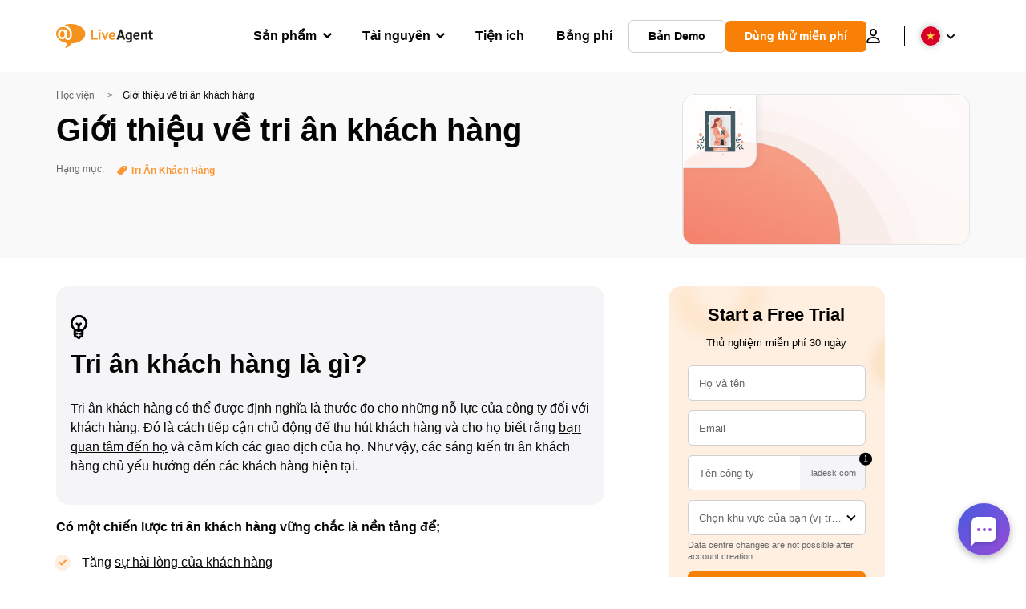

--- FILE ---
content_type: text/html; charset=utf-8
request_url: https://www.liveagent.vn/hoc-vien/tri-an-khach-hang/
body_size: 61623
content:
<!doctype html>
<html lang="vi-VN">
	<head><meta name="referrer" content="strict-origin-when-cross-origin">
	<meta charset="UTF-8">
	<meta http-equiv="X-UA-Compatible" content="IE=edge">
	<meta name="viewport" content="width=device-width, initial-scale=1.0, shrink-to-fit=no">

	<link rel="apple-touch-icon" sizes="180x180" href="https://www.liveagent.vn/app/themes/liveagent/assets/images/favicon/apple-touch-icon.png">
	<link rel="icon" type="image/png" sizes="32x32" href="https://www.liveagent.vn/app/themes/liveagent/assets/images/favicon/favicon-32x32.png">
	<link rel="icon" type="image/png" sizes="16x16" href="https://www.liveagent.vn/app/themes/liveagent/assets/images/favicon/favicon-16x16.png">

	<link rel="mask-icon" href="https://www.liveagent.vn/app/themes/liveagent/assets/images/favicon/safari-pinned-tab.svg" color="#f5912c">
	<meta name="apple-mobile-web-app-title" content="LiveAgent">
	<meta name="application-name" content="LiveAgent">
	<meta name="msapplication-TileColor" content="#ffffff">
	<meta name="theme-color" content="#ffffff">

	<!-- URLSLAB-SKIP-REPLACE-START -->
	<style id="inline-css" type="text/css">*{-webkit-box-sizing:border-box;box-sizing:border-box}*:active,*:focus,*:hover{outline:0}#app{position:relative}h1,h2,h3,h4,h5,h6,p{margin:0}a{text-decoration:none}a:active,a:focus,a:hover{text-decoration:none}ul{margin:0;padding:0;list-style:none}figure{margin:0}/*! sanitize.css v10.0.0 | CC0 License | github.com/csstools/sanitize.css */*,::before,::after{-webkit-box-sizing:border-box;box-sizing:border-box}::before,::after{text-decoration:inherit;vertical-align:inherit}html{cursor:default;line-height:1.5;-moz-tab-size:4;-o-tab-size:4;tab-size:4;-webkit-tap-highlight-color:transparent;-ms-text-size-adjust:100%;-webkit-text-size-adjust:100%}html:not(:lang(en)){word-break:break-word;-ms-hyphens:auto;hyphens:auto}body{margin:0}h1{font-size:2em;margin:.67em 0}dl dl,dl ol,dl ul,ol dl,ul dl{margin:0}ol ol,ol ul,ul ol,ul ul{margin:0}hr{height:0;overflow:visible}main{display:block}nav ol,nav ul{list-style:none;padding:0}pre{font-family:monospace,monospace;font-size:1em}a{background-color:transparent}abbr[title]{text-decoration:underline;-webkit-text-decoration:underline dotted;text-decoration:underline dotted}b,strong{font-weight:bolder}code,kbd,samp{font-family:monospace,monospace;font-size:1em}small{font-size:80%}audio,canvas,iframe,img,svg,video{vertical-align:middle}audio,video{display:inline-block}audio:not([controls]){display:none;height:0}iframe{border-style:none}img{border-style:none}svg:not([fill]){fill:currentColor}svg:not(:root){overflow:hidden}table{border-collapse:collapse}button,input,select{margin:0}button{overflow:visible;text-transform:none}button,[type=button],[type=reset],[type=submit]{-webkit-appearance:button}fieldset{border:1px solid #a0a0a0;padding:.35em .75em .625em}input{overflow:visible}legend{color:inherit;display:table;max-width:100%;white-space:normal}progress{display:inline-block;vertical-align:baseline}select{text-transform:none}textarea{margin:0;overflow:auto;resize:vertical}[type=checkbox],[type=radio]{padding:0}[type=search]{-webkit-appearance:textfield;outline-offset:-2px}::-webkit-inner-spin-button,::-webkit-outer-spin-button{height:auto}::-webkit-input-placeholder{color:inherit;opacity:.54}::-webkit-search-decoration{-webkit-appearance:none}::-webkit-file-upload-button{-webkit-appearance:button;font:inherit}::-moz-focus-inner{border-style:none;padding:0}:-moz-focusring{outline:1px dotted ButtonText}:-moz-ui-invalid{box-shadow:none}details{display:block}dialog{background-color:white;border:solid;color:black;display:block;height:-moz-fit-content;height:-webkit-fit-content;height:fit-content;left:0;margin:auto;padding:1em;position:absolute;right:0;width:-moz-fit-content;width:-webkit-fit-content;width:fit-content}dialog:not([open]){display:none}summary{display:list-item}canvas{display:inline-block}template{display:none}a,area,button,input,label,select,summary,textarea,[tabindex]{-ms-touch-action:manipulation;touch-action:manipulation}[hidden]{display:none}[aria-busy=true]{cursor:progress}[aria-controls]{cursor:pointer}[aria-disabled=true],[disabled]{cursor:not-allowed}[aria-hidden=false][hidden]{display:initial}[aria-hidden=false][hidden]:not(:focus){clip:rect(0,0,0,0);position:absolute}@font-face{font-family:fontello;src:url(/app/themes/liveagent/assets/webfonts/fontello.woff2?ver=20230109) format("woff2"),url(/app/themes/liveagent/assets/webfonts/fontello.woff?ver=20230109) format("woff"),url(/app/themes/liveagent/assets/webfonts/fontello.ttf?ver=20230109) format("truetype");font-weight:400;font-style:normal;font-display:swap}[class^=fontello-]::before,[class*=fontello-]::before{font-family:fontello,sans-serif;font-style:normal;font-weight:400;display:inline-block;text-decoration:inherit;width:1em;text-align:center;font-variant:normal;text-transform:none;-webkit-font-smoothing:antialiased;-moz-osx-font-smoothing:grayscale}.fontello-icon-e800::before{content:"\e800" !important}.fontello-icon-e801::before{content:"\e801" !important}.fontello-icon-e802::before{content:"\e802" !important}.fontello-icon-e803::before{content:"\e803" !important}.fontello-icon-e804::before{content:"\e804" !important}.fontello-icon-e805::before{content:"\e805" !important}.fontello-icon-e806::before{content:"\e806" !important}.fontello-icon-e807::before{content:"\e807" !important}.fontello-icon-e808::before{content:"\e808" !important}.fontello-icon-e809::before{content:"\e809" !important}.fontello-icon-e80a::before{content:"\e80a" !important}.fontello-icon-e80b::before{content:"\e80b" !important}.fontello-icon-e80c::before{content:"\e80c" !important}.fontello-icon-e80d::before{content:"\e80d" !important}.fontello-icon-e80e::before{content:"\e80e" !important}.fontello-icon-e80f::before{content:"\e80f" !important}.fontello-icon-e810::before{content:"\e810" !important}.fontello-icon-e811::before{content:"\e811" !important}.fontello-icon-e82a::before{content:"\e82a" !important}.fontello-icon-e82b::before{content:"\e82b" !important}.fontello-bars-solid::before{content:"\e812"}.fontello-calendar-regular::before{content:"\e813"}.fontello-check-circle-regular::before{content:"\e814"}.fontello-facebook-f-brands::before{content:"\e815"}.fontello-facebook-square-brands::before{content:"\e816"}.fontello-folder-solid::before{content:"\e817"}.fontello-instagram-brands::before{content:"\e818"}.fontello-linkedin-brands::before{content:"\e819"}.fontello-linkedin-in-brands::before{content:"\e81a"}.fontello-search-solid::before{content:"\e81b"}.fontello-times-circle-regular::before{content:"\e81c"}.fontello-twitter-brands::before{content:"\e81d"}.fontello-twitter-square-brands::before{content:"\e81e"}.fontello-user-solid::before{content:"\e81f"}.fontello-youtube-square-brands::before{content:"\e820"}.fontello-chevron-down-solid::before{content:"\e821"}.fontello-chevron-left-solid::before{content:"\e822"}.fontello-chevron-right-solid::before{content:"\e823"}.fontello-chevron-up-solid::before{content:"\e824"}.fontello-dribbble-brands::before{content:"\e825"}.fontello-github-brands::before{content:"\e826"}.fontello-map-marker-alt-solid::before{content:"\e827"}.fontello-phone-solid::before{content:"\e828"}.fontello-wordpress-simple-brands::before{content:"\e829"}.fontello-info::before{content:"\e82c"}.fontello-company::before{content:"\e82d"}.fontello-mail::before{content:"\e82e"}.fontello-user::before{content:"\e82f"}.fontello-inbox::before{content:"\e830" !important}.fontello-folder2::before{content:"\e831" !important}.fontello-anchor::before{content:"\e832" !important}.fontello-menu-academy::before{content:"\e851" !important}.fontello-menu-awards::before{content:"\e852" !important}.fontello-menu-blog::before{content:"\e853" !important}.fontello-menu-business-solutions::before{content:"\e854" !important}.fontello-menu-call-center::before{content:"\e855" !important}.fontello-menu-change-log::before{content:"\e839" !important}.fontello-menu-customer-portal::before{content:"\e856" !important}.fontello-menu-directory::before{content:"\e857" !important}.fontello-menu-glossary::before{content:"\e833" !important}.fontello-menu-help-desk::before{content:"\e843" !important}.fontello-menu-industry-solutions::before{content:"\e844" !important}.fontello-menu-knowledge-base::before{content:"\e845" !important}.fontello-menu-live-chat::before{content:"\e846" !important}.fontello-menu-social-media::before{content:"\e847" !important}.fontello-menu-system-status::before{content:"\e842" !important}.fontello-menu-take-a-tour::before{content:"\e849" !important}.fontello-menu-templates::before{content:"\e84a" !important}.fontello-menu-ticketing::before{content:"\e84b" !important}.fontello-menu-typing-test::before{content:"\e84c" !important}.fontello-menu-use-cases::before{content:"\e84d" !important}.fontello-menu-vector::before{content:"\e848" !important}.fontello-menu-webinars::before{content:"\e84e" !important}.fontello-menu-why-liveagent::before{content:"\e84f" !important}.fontello-menu-about-us::before{content:"\e850" !important}.fontello-menu-wordpress::before{content:"\e829" !important}.fontello-menu-research::before{content:"\e834" !important}.fontello-menu-checklists::before{content:"\e835" !important}.fontello-whatsapp-brands::before{content:"\e836"}:root{--primary-color:#fa9531;--secondary-color:#ffbd39;--third-color:#feefe0;--package-color-1:#3cc33e;--package-color-2:#1089f8;--package-color-3:#fa9531;--package-color-4:#b0b4bb;--new-item-color:#ff0;--extension-item-color:#050505;--successful-color:#07b65d;--error-color:#f72f49;--font-color-normal:#65676b;--font-color-level3:#65676b;--font-color-medium:#b0b4bb;--font-color-dark:#050505;--font-color-light:#fff;--content-color-normal:#65676b;--content-color-dark:#050505;--content-color-light:#fff;--button-full-font-color:#fff;--button-full-background-color-1:#fa9531;--button-full-background-color-2:#ffbd39;--button-outline-color:#e4e5e9;--border-color-normal:#65676b;--border-color-gray:#e4e5e9;--border-color-gray-icon:#bec2c9;--border-color-inputs:#ced0d4;--border-color-dark:#050505;--border-color-light:#fff;--main-background:#fff;--invert-main-background:#050505;--secondary-background:#f5f5f7;--light-background:#f5f5f7;--header-background:#fff;--main-nav-font-color:#050505;--main-nav-font-color-highlight:#fa9531;--main-nav-underline:#fa9531;--main-nav-submenu-background:#fff;--main-nav-submenu-font-color:#050505;--main-nav-submenu-font-color-hover:#050505;--cookie-background:#fff3e0;--newsletter-background:#f5f5f7;--tabs-background:#f5f5f7;--orange-background:#feefe0;--violet-background:#f3e6ff;--footer-column-border-color:#e4e5e9;--footer-middle-background-color-1:#fa9531;--footer-middle-background-color-2:#ffbd39;--box-shadow:0 0 16px 0 rgba(0,0,0,0.08);--box-shadow-big:0 .25em 4em 0 rgba(0,0,0,0.07);--background:linear-gradient(90deg,#ffbd39 0,#fa9531 100%);--background-invert:linear-gradient(90deg,#fa9531 0,#ffbd39 100%)}html{scroll-behavior:smooth}html :where(img[class*=wp-image-]){height:auto;max-width:100%}body{background-color:#fff;background-color:var(--main-background);font-family:"Helvetica Neue",Helvetica,Arial,sans-serif;font-size:16px;font-weight:400;line-height:24px;-webkit-tap-highlight-color:rgba(0,0,0,0);overflow-x:hidden}body.overlay{overflow:hidden !important}body.overlay::before{content:"";top:0;right:0;bottom:0;left:0;position:fixed;z-index:999998;background-color:rgba(0,0,0,0.6);-webkit-animation:fadeIn .25s;animation:fadeIn .25s}.home .AppContainer{overflow:hidden}.wrapper{position:relative;width:100%;max-width:1180px;margin-left:auto;margin-right:auto;padding-left:20px;padding-right:20px;border-radius:1rem}.wrapper__medium{max-width:1240px}.wrapper__extended{max-width:1380px}.wrapper__wide{position:relative;max-width:1380px;margin-left:auto;margin-right:auto;padding:1.5em 0}.wrapper__narrow{max-width:650px;margin-left:auto;margin-right:auto}.grecaptcha-badge{display:none !important}.hidden{display:none !important}.invisible{visibility:hidden !important;opacity:0 !important;cursor:default}.invisible *,.invisible:hover *{cursor:default !important}.pos-relative{position:relative}.pos-absolute{position:absolute}.pos-fixed{position:fixed}.pos-sticky{position:sticky}.wp-block-media-text{display:grid;grid-template-columns:50% 1fr;grid-template-rows:auto}.wp-block-media-text>.wp-block-media-text__media{-ms-flex-item-align:center;align-self:center}.wp-block-media-text>.wp-block-media-text__content{direction:ltr;grid-column:2;grid-row:1;padding:0 8%;word-break:break-word;align-self:center}.display-block{display:block !important}.flex{display:-webkit-box !important;display:-ms-flexbox !important;display:flex !important}.flex-wrap{-ms-flex-wrap:wrap !important;flex-wrap:wrap !important}.flex-direction-row{-webkit-box-orient:horizontal !important;-webkit-box-direction:normal !important;-ms-flex-direction:row !important;flex-direction:row !important}.flex-direction-column{-webkit-box-orient:vertical !important;-webkit-box-direction:normal !important;-ms-flex-direction:column !important;flex-direction:column !important}.flex-align-center{-ms-flex-line-pack:center !important;align-content:center !important;-webkit-box-align:center !important;-ms-flex-align:center !important;align-items:center !important}.flex-align-center .elementor-widget-wrap{-ms-flex-line-pack:center !important;align-content:center !important;-webkit-box-align:center !important;-ms-flex-align:center !important;align-items:center !important}.flex-justify-center{-webkit-box-pack:center !important;-ms-flex-pack:center !important;justify-content:center !important}.text-align-left{text-align:left !important}.text-align-left *{text-align:left}.text-align-center{text-align:center !important}.text-align-justify{text-align:justify !important}.text-decoration-none{text-decoration:none}.text-decoration-underline{text-decoration:underline}.w-100{width:100%}.no-margin[class]{margin:0 !important}.no-padding[class]{padding:0 !important}[class].ma-left{margin-left:auto}[class].ma-right{margin-right:auto}[class].ma-top{margin-top:auto}[class].ma-bottom{margin-bottom:auto}.mt-0[class]{margin-top:0}.mr-0[class]{margin-right:0}.mb-0[class]{margin-bottom:0}.ml-0[class]{margin-left:0}.pt-0[class]{padding-top:0}.pr-0[class]{padding-right:0}.pb-0[class]{padding-bottom:0}.pl-0[class]{padding-left:0}.mt-xxs[class]{margin-top:.15em}.mr-xxs[class]{margin-right:.15em}.mb-xxs[class]{margin-bottom:.15em}.ml-xxs[class]{margin-left:.15em}.pt-xxs[class]{padding-top:.15em}.pr-xxs[class]{padding-right:.15em}.pb-xxs[class]{padding-bottom:.15em}.pl-xxs[class]{padding-left:.15em}.mt-xs[class]{margin-top:.25em}.mr-xs[class]{margin-right:.25em}.mb-xs[class]{margin-bottom:.25em}.ml-xs[class]{margin-left:.25em}.pt-xs[class]{padding-top:.25em}.pr-xs[class]{padding-right:.25em}.pb-xs[class]{padding-bottom:.25em}.pl-xs[class]{padding-left:.25em}.mt-s[class]{margin-top:.5em}.mr-s[class]{margin-right:.5em}.mb-s[class]{margin-bottom:.5em}.ml-s[class]{margin-left:.5em}.pt-s[class]{padding-top:.5em}.pr-s[class]{padding-right:.5em}.pb-s[class]{padding-bottom:.5em}.pl-s[class]{padding-left:.5em}.mt-m[class]{margin-top:1em}.mr-m[class]{margin-right:1em}.mb-m[class]{margin-bottom:1em}.ml-m[class]{margin-left:1em}.pt-m[class]{padding-top:1em}.pr-m[class]{padding-right:1em}.pb-m[class]{padding-bottom:1em}.pl-m[class]{padding-left:1em}.mt-l[class]{margin-top:1.5em}.mr-l[class]{margin-right:1.5em}.mb-l[class]{margin-bottom:1.5em}.ml-l[class]{margin-left:1.5em}.pt-l[class]{padding-top:1.5em}.pr-l[class]{padding-right:1.5em}.pb-l[class]{padding-bottom:1.5em}.pl-l[class]{padding-left:1.5em}.mt-xl[class]{margin-top:2em}.mr-xl[class]{margin-right:2em}.mb-xl[class]{margin-bottom:2em}.ml-xl[class]{margin-left:2em}.pt-xl[class]{padding-top:2em}.pr-xl[class]{padding-right:2em}.pb-xl[class]{padding-bottom:2em}.pl-xl[class]{padding-left:2em}.mt-xxl[class]{margin-top:2.5em}.mr-xxl[class]{margin-right:2.5em}.mb-xxl[class]{margin-bottom:2.5em}.ml-xxl[class]{margin-left:2.5em}.pt-xxl[class]{padding-top:2.5em}.pr-xxl[class]{padding-right:2.5em}.pb-xxl[class]{padding-bottom:2.5em}.pl-xxl[class]{padding-left:2.5em}.mt-xxxl[class]{margin-top:3.25em}.mr-xxxl[class]{margin-right:3.25em}.mb-xxxl[class]{margin-bottom:3.25em}.ml-xxxl[class]{margin-left:3.25em}.pt-xxxl[class]{padding-top:3.25em}.pr-xxxl[class]{padding-right:3.25em}.pb-xxxl[class]{padding-bottom:3.25em}.pl-xxxl[class]{padding-left:3.25em}.mt-extreme-small[class]{margin-top:3.75em}.mr-extreme-small[class]{margin-right:3.75em}.mb-extreme-small[class]{margin-bottom:3.75em}.ml-extreme-small[class]{margin-left:3.75em}.pt-extreme-small[class]{padding-top:3.75em}.pr-extreme-small[class]{padding-right:3.75em}.pb-extreme-small[class]{padding-bottom:3.75em}.pl-extreme-small[class]{padding-left:3.75em}.mt-extreme[class]{margin-top:4.5em}.mr-extreme[class]{margin-right:4.5em}.mb-extreme[class]{margin-bottom:4.5em}.ml-extreme[class]{margin-left:4.5em}.pt-extreme[class]{padding-top:4.5em}.pr-extreme[class]{padding-right:4.5em}.pb-extreme[class]{padding-bottom:4.5em}.pl-extreme[class]{padding-left:4.5em}.mt-extreme-plus[class]{margin-top:5em}.mr-extreme-plus[class]{margin-right:5em}.mb-extreme-plus[class]{margin-bottom:5em}.ml-extreme-plus[class]{margin-left:5em}.pt-extreme-plus[class]{padding-top:5em}.pr-extreme-plus[class]{padding-right:5em}.pb-extreme-plus[class]{padding-bottom:5em}.pl-extreme-plus[class]{padding-left:5em}.mt-ultra[class]{margin-top:6em}.mr-ultra[class]{margin-right:6em}.mb-ultra[class]{margin-bottom:6em}.ml-ultra[class]{margin-left:6em}.pt-ultra[class]{padding-top:6em}.pr-ultra[class]{padding-right:6em}.pb-ultra[class]{padding-bottom:6em}.pl-ultra[class]{padding-left:6em}.mt-ultra-xl[class]{margin-top:9.375em}.mr-ultra-xl[class]{margin-right:9.375em}.mb-ultra-xl[class]{margin-bottom:9.375em}.ml-ultra-xl[class]{margin-left:9.375em}.pt-ultra-xl[class]{padding-top:9.375em}.pr-ultra-xl[class]{padding-right:9.375em}.pb-ultra-xl[class]{padding-bottom:9.375em}.pl-ultra-xl[class]{padding-left:9.375em}.mt-2xultra[class]{margin-top:10em}.mr-2xultra[class]{margin-right:10em}.mb-2xultra[class]{margin-bottom:10em}.ml-2xultra[class]{margin-left:10em}.pt-2xultra[class]{padding-top:10em}.pr-2xultra[class]{padding-right:10em}.pb-2xultra[class]{padding-bottom:10em}.pl-2xultra[class]{padding-left:10em}.Footer,.Reviews,.Block--redesign__successtories,.Block--redesign__testimonials,.SimilarSources{content-visibility:auto}body.lb-disable-scrolling{overflow:hidden}.lightboxOverlay{position:absolute;top:0;left:0;z-index:999999;opacity:.8;background-color:#000;display:none}.lightbox{overflow:hidden}.lightbox.splide,.lightbox-youtube{position:fixed;left:0;top:0;width:100vw;height:100vh;z-index:999999;text-align:center;line-height:0;font-weight:400;outline:0;opacity:0;-webkit-transition:opacity .5s;transition:opacity .5s}.lightbox.splide::after,.lightbox-youtube::after{background-color:#050505;background-color:var(--invert-main-background);width:100%;height:100%;content:"";position:absolute;top:0;left:0;opacity:.8}.lightbox.splide.active,.lightbox-youtube.active{opacity:1}.lightbox.splide>*,.lightbox-youtube>*{position:relative;z-index:1}.lightbox .splide__list{height:100vh}.lightbox .splide__slide{display:-webkit-box;display:-ms-flexbox;display:flex;-webkit-box-align:center;-ms-flex-align:center;align-items:center;-webkit-box-pack:center;-ms-flex-pack:center;justify-content:center;height:100%}.lightbox .youtube__inn{display:-webkit-box;display:-ms-flexbox;display:flex;-webkit-box-align:center;-ms-flex-align:center;align-items:center;-webkit-box-pack:center;-ms-flex-pack:center;justify-content:center;height:100%}.lightbox .youtube__wrapper{position:relative;width:calc(100% - 1em);height:0;padding-bottom:56.25%;z-index:1}.lightbox .youtube__inmodal{position:absolute;width:100%;top:0;left:0}.lightbox__image-wrapper{padding:0 4em}.lightbox__image-wrapper img{max-width:100%;max-height:100vh}.lightbox .splide__arrows{position:absolute;width:100%;height:2em;top:50%;-webkit-transform:translateY(-50%);-ms-transform:translateY(-50%);transform:translateY(-50%);z-index:2}.lightbox .splide__arrow{width:2em;height:2em;font-size:2rem}.lightbox .splide__arrow::before{display:none}.lightbox .splide__arrow:disabled{display:none}.lightbox .splide__arrow svg{fill:#fff}.lightbox__close.lightbox__close{color:#fff;color:var(--font-color-light);width:1em;height:1em;position:absolute;display:inline-block;right:.5em;top:.5em;font-size:3rem;line-height:1;cursor:pointer;z-index:2;text-shadow:0 0 .1em rgba(0,0,0,0.8)}@-webkit-keyframes chatDots{0%{opacity:.5}15%{-webkit-transform:translateY(-0.25em);transform:translateY(-0.25em)}25%{-webkit-transform:translateY(0);transform:translateY(0)}50%{opacity:1}100%{opacity:.5}}@keyframes chatDots{0%{opacity:.5}15%{-webkit-transform:translateY(-0.25em);transform:translateY(-0.25em)}25%{-webkit-transform:translateY(0);transform:translateY(0)}50%{opacity:1}100%{opacity:.5}}@-webkit-keyframes fadeIn{0%{opacity:0}100%{opacity:1}}@keyframes fadeIn{0%{opacity:0}100%{opacity:1}}@-webkit-keyframes bounceIn{0%{opacity:0;-webkit-transform:scale3d(0.3,0.3,0.3);transform:scale3d(0.3,0.3,0.3);-webkit-animation-timing-function:cubic-bezier(0.215,0.61,0.355,1);animation-timing-function:cubic-bezier(0.215,0.61,0.355,1)}20%{-webkit-transform:scale3d(1.1,1.1,1.1);transform:scale3d(1.1,1.1,1.1);-webkit-animation-timing-function:cubic-bezier(0.215,0.61,0.355,1);animation-timing-function:cubic-bezier(0.215,0.61,0.355,1)}40%{-webkit-transform:scale3d(0.9,0.9,0.9);transform:scale3d(0.9,0.9,0.9);-webkit-animation-timing-function:cubic-bezier(0.215,0.61,0.355,1);animation-timing-function:cubic-bezier(0.215,0.61,0.355,1)}60%{opacity:1;-webkit-transform:scale3d(1.03,1.03,1.03);transform:scale3d(1.03,1.03,1.03);-webkit-animation-timing-function:cubic-bezier(0.215,0.61,0.355,1);animation-timing-function:cubic-bezier(0.215,0.61,0.355,1)}80%{-webkit-transform:scale3d(0.97,0.97,0.97);transform:scale3d(0.97,0.97,0.97);-webkit-animation-timing-function:cubic-bezier(0.215,0.61,0.355,1);animation-timing-function:cubic-bezier(0.215,0.61,0.355,1)}to{opacity:1;-webkit-transform:scale3d(1,1,1);transform:scale3d(1,1,1);-webkit-animation-timing-function:cubic-bezier(0.215,0.61,0.355,1);animation-timing-function:cubic-bezier(0.215,0.61,0.355,1)}}@keyframes bounceIn{0%{opacity:0;-webkit-transform:scale3d(0.3,0.3,0.3);transform:scale3d(0.3,0.3,0.3);-webkit-animation-timing-function:cubic-bezier(0.215,0.61,0.355,1);animation-timing-function:cubic-bezier(0.215,0.61,0.355,1)}20%{-webkit-transform:scale3d(1.1,1.1,1.1);transform:scale3d(1.1,1.1,1.1);-webkit-animation-timing-function:cubic-bezier(0.215,0.61,0.355,1);animation-timing-function:cubic-bezier(0.215,0.61,0.355,1)}40%{-webkit-transform:scale3d(0.9,0.9,0.9);transform:scale3d(0.9,0.9,0.9);-webkit-animation-timing-function:cubic-bezier(0.215,0.61,0.355,1);animation-timing-function:cubic-bezier(0.215,0.61,0.355,1)}60%{opacity:1;-webkit-transform:scale3d(1.03,1.03,1.03);transform:scale3d(1.03,1.03,1.03);-webkit-animation-timing-function:cubic-bezier(0.215,0.61,0.355,1);animation-timing-function:cubic-bezier(0.215,0.61,0.355,1)}80%{-webkit-transform:scale3d(0.97,0.97,0.97);transform:scale3d(0.97,0.97,0.97);-webkit-animation-timing-function:cubic-bezier(0.215,0.61,0.355,1);animation-timing-function:cubic-bezier(0.215,0.61,0.355,1)}to{opacity:1;-webkit-transform:scale3d(1,1,1);transform:scale3d(1,1,1);-webkit-animation-timing-function:cubic-bezier(0.215,0.61,0.355,1);animation-timing-function:cubic-bezier(0.215,0.61,0.355,1)}}@-webkit-keyframes down{0%{-webkit-transform:translate(0);transform:translate(0)}20%{-webkit-transform:translateY(1em);transform:translateY(1em)}40%{-webkit-transform:translate(0);transform:translate(0)}}@keyframes down{0%{-webkit-transform:translate(0);transform:translate(0)}20%{-webkit-transform:translateY(1em);transform:translateY(1em)}40%{-webkit-transform:translate(0);transform:translate(0)}}@-webkit-keyframes slideDown{from{-webkit-transform:translateY(-100%);transform:translateY(-100%)}to{-webkit-transform:translateY(0);transform:translateY(0)}}@keyframes slideDown{from{-webkit-transform:translateY(-100%);transform:translateY(-100%)}to{-webkit-transform:translateY(0);transform:translateY(0)}}@-webkit-keyframes slideUp{from{-webkit-transform:translateY(0);transform:translateY(0)}to{-webkit-transform:translateY(-100%);transform:translateY(-100%)}}@keyframes slideUp{from{-webkit-transform:translateY(0);transform:translateY(0)}to{-webkit-transform:translateY(-100%);transform:translateY(-100%)}}@-webkit-keyframes pulse{0%{-webkit-box-shadow:0 0 0 0 rgba(245,145,44,0.6);box-shadow:0 0 0 0 rgba(245,145,44,0.6)}70%{-webkit-box-shadow:0 0 0 15px rgba(245,145,44,0);box-shadow:0 0 0 15px rgba(245,145,44,0)}100%{-webkit-box-shadow:0 0 0 0 rgba(245,145,44,0);box-shadow:0 0 0 0 rgba(245,145,44,0)}}@keyframes pulse{0%{-webkit-box-shadow:0 0 0 0 rgba(245,145,44,0.6);box-shadow:0 0 0 0 rgba(245,145,44,0.6)}70%{-webkit-box-shadow:0 0 0 15px rgba(245,145,44,0);box-shadow:0 0 0 15px rgba(245,145,44,0)}100%{-webkit-box-shadow:0 0 0 0 rgba(245,145,44,0);box-shadow:0 0 0 0 rgba(245,145,44,0)}}.c-black-real{color:#000 !important}.c-black-real *{color:inherit !important}.c-black-real svg{fill:currentcolor !important}svg.c-black-real{fill:currentcolor !important}.bg-black-real{background-color:#000 !important}.border-black-real{border-color:#000 !important}.c-black{color:#050505 !important}.c-black *{color:inherit !important}.c-black svg{fill:currentcolor !important}svg.c-black{fill:currentcolor !important}.bg-black{background-color:#050505 !important}.border-black{border-color:#050505 !important}.c-white{color:#fff !important}.c-white *{color:inherit !important}.c-white svg{fill:currentcolor !important}svg.c-white{fill:currentcolor !important}.bg-white{background-color:#fff !important}.border-white{border-color:#fff !important}.c-gray{color:#231f20 !important}.c-gray *{color:inherit !important}.c-gray svg{fill:currentcolor !important}svg.c-gray{fill:currentcolor !important}.bg-gray{background-color:#231f20 !important}.border-gray{border-color:#231f20 !important}.c-dark-gray{color:#65676b !important}.c-dark-gray *{color:inherit !important}.c-dark-gray svg{fill:currentcolor !important}svg.c-dark-gray{fill:currentcolor !important}.bg-dark-gray{background-color:#65676b !important}.border-dark-gray{border-color:#65676b !important}.c-medium-gray{color:#b0b4bb !important}.c-medium-gray *{color:inherit !important}.c-medium-gray svg{fill:currentcolor !important}svg.c-medium-gray{fill:currentcolor !important}.bg-medium-gray{background-color:#b0b4bb !important}.border-medium-gray{border-color:#b0b4bb !important}.c-medium-gray-quotes{color:#65676b !important}.c-medium-gray-quotes *{color:inherit !important}.c-medium-gray-quotes svg{fill:currentcolor !important}svg.c-medium-gray-quotes{fill:currentcolor !important}.bg-medium-gray-quotes{background-color:#65676b !important}.border-medium-gray-quotes{border-color:#65676b !important}.c-medium-gray-inputs{color:#ced0d4 !important}.c-medium-gray-inputs *{color:inherit !important}.c-medium-gray-inputs svg{fill:currentcolor !important}svg.c-medium-gray-inputs{fill:currentcolor !important}.bg-medium-gray-inputs{background-color:#ced0d4 !important}.border-medium-gray-inputs{border-color:#ced0d4 !important}.c-level3{color:#8c9097 !important}.c-level3 *{color:inherit !important}.c-level3 svg{fill:currentcolor !important}svg.c-level3{fill:currentcolor !important}.bg-level3{background-color:#8c9097 !important}.border-level3{border-color:#8c9097 !important}.c-level4{color:#f9f9fa !important}.c-level4 *{color:inherit !important}.c-level4 svg{fill:currentcolor !important}svg.c-level4{fill:currentcolor !important}.bg-level4{background-color:#f9f9fa !important}.border-level4{border-color:#f9f9fa !important}.c-light-gray{color:#e4e5e9 !important}.c-light-gray *{color:inherit !important}.c-light-gray svg{fill:currentcolor !important}svg.c-light-gray{fill:currentcolor !important}.bg-light-gray{background-color:#e4e5e9 !important}.border-light-gray{border-color:#e4e5e9 !important}.c-lighter-gray{color:#d8dadf !important}.c-lighter-gray *{color:inherit !important}.c-lighter-gray svg{fill:currentcolor !important}svg.c-lighter-gray{fill:currentcolor !important}.bg-lighter-gray{background-color:#d8dadf !important}.border-lighter-gray{border-color:#d8dadf !important}.c-light-gray-icon{color:#bec2c9 !important}.c-light-gray-icon *{color:inherit !important}.c-light-gray-icon svg{fill:currentcolor !important}svg.c-light-gray-icon{fill:currentcolor !important}.bg-light-gray-icon{background-color:#bec2c9 !important}.border-light-gray-icon{border-color:#bec2c9 !important}.c-lightest-gray{color:#f5f5f7 !important}.c-lightest-gray *{color:inherit !important}.c-lightest-gray svg{fill:currentcolor !important}svg.c-lightest-gray{fill:currentcolor !important}.bg-lightest-gray{background-color:#f5f5f7 !important}.border-lightest-gray{border-color:#f5f5f7 !important}.c-ultralightest-gray{color:#f5f5f7 !important}.c-ultralightest-gray *{color:inherit !important}.c-ultralightest-gray svg{fill:currentcolor !important}svg.c-ultralightest-gray{fill:currentcolor !important}.bg-ultralightest-gray{background-color:#f5f5f7 !important}.border-ultralightest-gray{border-color:#f5f5f7 !important}.c-pricing-gray{color:#edeff3 !important}.c-pricing-gray *{color:inherit !important}.c-pricing-gray svg{fill:currentcolor !important}svg.c-pricing-gray{fill:currentcolor !important}.bg-pricing-gray{background-color:#edeff3 !important}.border-pricing-gray{border-color:#edeff3 !important}.c-dark-orange{color:#fa9531 !important}.c-dark-orange *{color:inherit !important}.c-dark-orange svg{fill:currentcolor !important}svg.c-dark-orange{fill:currentcolor !important}.bg-dark-orange{background-color:#fa9531 !important}.border-dark-orange{border-color:#fa9531 !important}.c-primary{color:#fa9531 !important}.c-primary *{color:inherit !important}.c-primary svg{fill:currentcolor !important}svg.c-primary{fill:currentcolor !important}.bg-primary{background-color:#fa9531 !important}.border-primary{border-color:#fa9531 !important}.c-orange-new{color:#ffb928 !important}.c-orange-new *{color:inherit !important}.c-orange-new svg{fill:currentcolor !important}svg.c-orange-new{fill:currentcolor !important}.bg-orange-new{background-color:#ffb928 !important}.border-orange-new{border-color:#ffb928 !important}.c-medium-orange{color:#feefe0 !important}.c-medium-orange *{color:inherit !important}.c-medium-orange svg{fill:currentcolor !important}svg.c-medium-orange{fill:currentcolor !important}.bg-medium-orange{background-color:#feefe0 !important}.border-medium-orange{border-color:#feefe0 !important}.c-light-orange{color:#ffbd39 !important}.c-light-orange *{color:inherit !important}.c-light-orange svg{fill:currentcolor !important}svg.c-light-orange{fill:currentcolor !important}.bg-light-orange{background-color:#ffbd39 !important}.border-light-orange{border-color:#ffbd39 !important}.c-light-green{color:#3cc33e !important}.c-light-green *{color:inherit !important}.c-light-green svg{fill:currentcolor !important}svg.c-light-green{fill:currentcolor !important}.bg-light-green{background-color:#3cc33e !important}.border-light-green{border-color:#3cc33e !important}.c-light-blue{color:#1089f8 !important}.c-light-blue *{color:inherit !important}.c-light-blue svg{fill:currentcolor !important}svg.c-light-blue{fill:currentcolor !important}.bg-light-blue{background-color:#1089f8 !important}.border-light-blue{border-color:#1089f8 !important}.c-green{color:#080 !important}.c-green *{color:inherit !important}.c-green svg{fill:currentcolor !important}svg.c-green{fill:currentcolor !important}.bg-green{background-color:#080 !important}.border-green{border-color:#080 !important}.c-red{color:#f00 !important}.c-red *{color:inherit !important}.c-red svg{fill:currentcolor !important}svg.c-red{fill:currentcolor !important}.bg-red{background-color:#f00 !important}.border-red{border-color:#f00 !important}.c-yellow{color:#ff0 !important}.c-yellow *{color:inherit !important}.c-yellow svg{fill:currentcolor !important}svg.c-yellow{fill:currentcolor !important}.bg-yellow{background-color:#ff0 !important}.border-yellow{border-color:#ff0 !important}.c-dark-pink{color:#b44b85 !important}.c-dark-pink *{color:inherit !important}.c-dark-pink svg{fill:currentcolor !important}svg.c-dark-pink{fill:currentcolor !important}.bg-dark-pink{background-color:#b44b85 !important}.border-dark-pink{border-color:#b44b85 !important}.c-light-pink{color:#f478a5 !important}.c-light-pink *{color:inherit !important}.c-light-pink svg{fill:currentcolor !important}svg.c-light-pink{fill:currentcolor !important}.bg-light-pink{background-color:#f478a5 !important}.border-light-pink{border-color:#f478a5 !important}.c-saturated-violet{color:#ae54fd !important}.c-saturated-violet *{color:inherit !important}.c-saturated-violet svg{fill:currentcolor !important}svg.c-saturated-violet{fill:currentcolor !important}.bg-saturated-violet{background-color:#ae54fd !important}.border-saturated-violet{border-color:#ae54fd !important}.c-desaturated-violet{color:#f3e6ff !important}.c-desaturated-violet *{color:inherit !important}.c-desaturated-violet svg{fill:currentcolor !important}svg.c-desaturated-violet{fill:currentcolor !important}.bg-desaturated-violet{background-color:#f3e6ff !important}.border-desaturated-violet{border-color:#f3e6ff !important}.c-saturated-blue{color:#2570ed !important}.c-saturated-blue *{color:inherit !important}.c-saturated-blue svg{fill:currentcolor !important}svg.c-saturated-blue{fill:currentcolor !important}.bg-saturated-blue{background-color:#2570ed !important}.border-saturated-blue{border-color:#2570ed !important}.c-desaturated-blue{color:#dfeafd !important}.c-desaturated-blue *{color:inherit !important}.c-desaturated-blue svg{fill:currentcolor !important}svg.c-desaturated-blue{fill:currentcolor !important}.bg-desaturated-blue{background-color:#dfeafd !important}.border-desaturated-blue{border-color:#dfeafd !important}.c-saturated-green{color:#07b65d !important}.c-saturated-green *{color:inherit !important}.c-saturated-green svg{fill:currentcolor !important}svg.c-saturated-green{fill:currentcolor !important}.bg-saturated-green{background-color:#07b65d !important}.border-saturated-green{border-color:#07b65d !important}.c-desaturated-green{color:#daf4e7 !important}.c-desaturated-green *{color:inherit !important}.c-desaturated-green svg{fill:currentcolor !important}svg.c-desaturated-green{fill:currentcolor !important}.bg-desaturated-green{background-color:#daf4e7 !important}.border-desaturated-green{border-color:#daf4e7 !important}.c-saturated-red{color:#f72f49 !important}.c-saturated-red *{color:inherit !important}.c-saturated-red svg{fill:currentcolor !important}svg.c-saturated-red{fill:currentcolor !important}.bg-saturated-red{background-color:#f72f49 !important}.border-saturated-red{border-color:#f72f49 !important}.c-desaturated-red{color:#fee0e4 !important}.c-desaturated-red *{color:inherit !important}.c-desaturated-red svg{fill:currentcolor !important}svg.c-desaturated-red{fill:currentcolor !important}.bg-desaturated-red{background-color:#fee0e4 !important}.border-desaturated-red{border-color:#fee0e4 !important}.c-saturated-cyan{color:#48c6ce !important}.c-saturated-cyan *{color:inherit !important}.c-saturated-cyan svg{fill:currentcolor !important}svg.c-saturated-cyan{fill:currentcolor !important}.bg-saturated-cyan{background-color:#48c6ce !important}.border-saturated-cyan{border-color:#48c6ce !important}.c-desaturated-cyan{color:#e4f7f8 !important}.c-desaturated-cyan *{color:inherit !important}.c-desaturated-cyan svg{fill:currentcolor !important}svg.c-desaturated-cyan{fill:currentcolor !important}.bg-desaturated-cyan{background-color:#e4f7f8 !important}.border-desaturated-cyan{border-color:#e4f7f8 !important}@media(min-width:768px){.wrapper__wide{padding:2.75em 0}.hidden-tablet{display:none !important}.display-block-tablet{display:block !important}.flex-tablet{display:-webkit-box !important;display:-ms-flexbox !important;display:flex !important}.mobile--only{display:none}.mt-0-tablet[class]{margin-top:0}.mr-0-tablet[class]{margin-right:0}.mb-0-tablet[class]{margin-bottom:0}.ml-0-tablet[class]{margin-left:0}.pt-0-tablet[class]{padding-top:0}.pr-0-tablet[class]{padding-right:0}.pb-0-tablet[class]{padding-bottom:0}.pl-0-tablet[class]{padding-left:0}.mt-xxs-tablet[class]{margin-top:.15em}.mr-xxs-tablet[class]{margin-right:.15em}.mb-xxs-tablet[class]{margin-bottom:.15em}.ml-xxs-tablet[class]{margin-left:.15em}.pt-xxs-tablet[class]{padding-top:.15em}.pr-xxs-tablet[class]{padding-right:.15em}.pb-xxs-tablet[class]{padding-bottom:.15em}.pl-xxs-tablet[class]{padding-left:.15em}.mt-xs-tablet[class]{margin-top:.25em}.mr-xs-tablet[class]{margin-right:.25em}.mb-xs-tablet[class]{margin-bottom:.25em}.ml-xs-tablet[class]{margin-left:.25em}.pt-xs-tablet[class]{padding-top:.25em}.pr-xs-tablet[class]{padding-right:.25em}.pb-xs-tablet[class]{padding-bottom:.25em}.pl-xs-tablet[class]{padding-left:.25em}.mt-s-tablet[class]{margin-top:.5em}.mr-s-tablet[class]{margin-right:.5em}.mb-s-tablet[class]{margin-bottom:.5em}.ml-s-tablet[class]{margin-left:.5em}.pt-s-tablet[class]{padding-top:.5em}.pr-s-tablet[class]{padding-right:.5em}.pb-s-tablet[class]{padding-bottom:.5em}.pl-s-tablet[class]{padding-left:.5em}.mt-m-tablet[class]{margin-top:1em}.mr-m-tablet[class]{margin-right:1em}.mb-m-tablet[class]{margin-bottom:1em}.ml-m-tablet[class]{margin-left:1em}.pt-m-tablet[class]{padding-top:1em}.pr-m-tablet[class]{padding-right:1em}.pb-m-tablet[class]{padding-bottom:1em}.pl-m-tablet[class]{padding-left:1em}.mt-l-tablet[class]{margin-top:1.5em}.mr-l-tablet[class]{margin-right:1.5em}.mb-l-tablet[class]{margin-bottom:1.5em}.ml-l-tablet[class]{margin-left:1.5em}.pt-l-tablet[class]{padding-top:1.5em}.pr-l-tablet[class]{padding-right:1.5em}.pb-l-tablet[class]{padding-bottom:1.5em}.pl-l-tablet[class]{padding-left:1.5em}.mt-xl-tablet[class]{margin-top:2em}.mr-xl-tablet[class]{margin-right:2em}.mb-xl-tablet[class]{margin-bottom:2em}.ml-xl-tablet[class]{margin-left:2em}.pt-xl-tablet[class]{padding-top:2em}.pr-xl-tablet[class]{padding-right:2em}.pb-xl-tablet[class]{padding-bottom:2em}.pl-xl-tablet[class]{padding-left:2em}.mt-xxl-tablet[class]{margin-top:2.5em}.mr-xxl-tablet[class]{margin-right:2.5em}.mb-xxl-tablet[class]{margin-bottom:2.5em}.ml-xxl-tablet[class]{margin-left:2.5em}.pt-xxl-tablet[class]{padding-top:2.5em}.pr-xxl-tablet[class]{padding-right:2.5em}.pb-xxl-tablet[class]{padding-bottom:2.5em}.pl-xxl-tablet[class]{padding-left:2.5em}.mt-xxxl-tablet[class]{margin-top:3.25em}.mr-xxxl-tablet[class]{margin-right:3.25em}.mb-xxxl-tablet[class]{margin-bottom:3.25em}.ml-xxxl-tablet[class]{margin-left:3.25em}.pt-xxxl-tablet[class]{padding-top:3.25em}.pr-xxxl-tablet[class]{padding-right:3.25em}.pb-xxxl-tablet[class]{padding-bottom:3.25em}.pl-xxxl-tablet[class]{padding-left:3.25em}.mt-extreme-small-tablet[class]{margin-top:3.75em}.mr-extreme-small-tablet[class]{margin-right:3.75em}.mb-extreme-small-tablet[class]{margin-bottom:3.75em}.ml-extreme-small-tablet[class]{margin-left:3.75em}.pt-extreme-small-tablet[class]{padding-top:3.75em}.pr-extreme-small-tablet[class]{padding-right:3.75em}.pb-extreme-small-tablet[class]{padding-bottom:3.75em}.pl-extreme-small-tablet[class]{padding-left:3.75em}.mt-extreme-tablet[class]{margin-top:4.5em}.mr-extreme-tablet[class]{margin-right:4.5em}.mb-extreme-tablet[class]{margin-bottom:4.5em}.ml-extreme-tablet[class]{margin-left:4.5em}.pt-extreme-tablet[class]{padding-top:4.5em}.pr-extreme-tablet[class]{padding-right:4.5em}.pb-extreme-tablet[class]{padding-bottom:4.5em}.pl-extreme-tablet[class]{padding-left:4.5em}.mt-extreme-plus-tablet[class]{margin-top:5em}.mr-extreme-plus-tablet[class]{margin-right:5em}.mb-extreme-plus-tablet[class]{margin-bottom:5em}.ml-extreme-plus-tablet[class]{margin-left:5em}.pt-extreme-plus-tablet[class]{padding-top:5em}.pr-extreme-plus-tablet[class]{padding-right:5em}.pb-extreme-plus-tablet[class]{padding-bottom:5em}.pl-extreme-plus-tablet[class]{padding-left:5em}.mt-ultra-tablet[class]{margin-top:6em}.mr-ultra-tablet[class]{margin-right:6em}.mb-ultra-tablet[class]{margin-bottom:6em}.ml-ultra-tablet[class]{margin-left:6em}.pt-ultra-tablet[class]{padding-top:6em}.pr-ultra-tablet[class]{padding-right:6em}.pb-ultra-tablet[class]{padding-bottom:6em}.pl-ultra-tablet[class]{padding-left:6em}.mt-ultra-xl-tablet[class]{margin-top:9.375em}.mr-ultra-xl-tablet[class]{margin-right:9.375em}.mb-ultra-xl-tablet[class]{margin-bottom:9.375em}.ml-ultra-xl-tablet[class]{margin-left:9.375em}.pt-ultra-xl-tablet[class]{padding-top:9.375em}.pr-ultra-xl-tablet[class]{padding-right:9.375em}.pb-ultra-xl-tablet[class]{padding-bottom:9.375em}.pl-ultra-xl-tablet[class]{padding-left:9.375em}.mt-2xultra-tablet[class]{margin-top:10em}.mr-2xultra-tablet[class]{margin-right:10em}.mb-2xultra-tablet[class]{margin-bottom:10em}.ml-2xultra-tablet[class]{margin-left:10em}.pt-2xultra-tablet[class]{padding-top:10em}.pr-2xultra-tablet[class]{padding-right:10em}.pb-2xultra-tablet[class]{padding-bottom:10em}.pl-2xultra-tablet[class]{padding-left:10em}}@media(min-width:1024px){.wrapper__extended{padding:3em 8.7%}.wrapper__wide{display:-webkit-box;display:-ms-flexbox;display:flex}.hidden-tablet-landscape{display:none !important}.display-block-tablet-landscape{display:block !important}.flex-tablet-landscape{display:-webkit-box !important;display:-ms-flexbox !important;display:flex !important}.tablet--only{display:none}.mt-0-tablet-landscape[class]{margin-top:0}.mr-0-tablet-landscape[class]{margin-right:0}.mb-0-tablet-landscape[class]{margin-bottom:0}.ml-0-tablet-landscape[class]{margin-left:0}.pt-0-tablet-landscape[class]{padding-top:0}.pr-0-tablet-landscape[class]{padding-right:0}.pb-0-tablet-landscape[class]{padding-bottom:0}.pl-0-tablet-landscape[class]{padding-left:0}.mt-xxs-tablet-landscape[class]{margin-top:.15em}.mr-xxs-tablet-landscape[class]{margin-right:.15em}.mb-xxs-tablet-landscape[class]{margin-bottom:.15em}.ml-xxs-tablet-landscape[class]{margin-left:.15em}.pt-xxs-tablet-landscape[class]{padding-top:.15em}.pr-xxs-tablet-landscape[class]{padding-right:.15em}.pb-xxs-tablet-landscape[class]{padding-bottom:.15em}.pl-xxs-tablet-landscape[class]{padding-left:.15em}.mt-xs-tablet-landscape[class]{margin-top:.25em}.mr-xs-tablet-landscape[class]{margin-right:.25em}.mb-xs-tablet-landscape[class]{margin-bottom:.25em}.ml-xs-tablet-landscape[class]{margin-left:.25em}.pt-xs-tablet-landscape[class]{padding-top:.25em}.pr-xs-tablet-landscape[class]{padding-right:.25em}.pb-xs-tablet-landscape[class]{padding-bottom:.25em}.pl-xs-tablet-landscape[class]{padding-left:.25em}.mt-s-tablet-landscape[class]{margin-top:.5em}.mr-s-tablet-landscape[class]{margin-right:.5em}.mb-s-tablet-landscape[class]{margin-bottom:.5em}.ml-s-tablet-landscape[class]{margin-left:.5em}.pt-s-tablet-landscape[class]{padding-top:.5em}.pr-s-tablet-landscape[class]{padding-right:.5em}.pb-s-tablet-landscape[class]{padding-bottom:.5em}.pl-s-tablet-landscape[class]{padding-left:.5em}.mt-m-tablet-landscape[class]{margin-top:1em}.mr-m-tablet-landscape[class]{margin-right:1em}.mb-m-tablet-landscape[class]{margin-bottom:1em}.ml-m-tablet-landscape[class]{margin-left:1em}.pt-m-tablet-landscape[class]{padding-top:1em}.pr-m-tablet-landscape[class]{padding-right:1em}.pb-m-tablet-landscape[class]{padding-bottom:1em}.pl-m-tablet-landscape[class]{padding-left:1em}.mt-l-tablet-landscape[class]{margin-top:1.5em}.mr-l-tablet-landscape[class]{margin-right:1.5em}.mb-l-tablet-landscape[class]{margin-bottom:1.5em}.ml-l-tablet-landscape[class]{margin-left:1.5em}.pt-l-tablet-landscape[class]{padding-top:1.5em}.pr-l-tablet-landscape[class]{padding-right:1.5em}.pb-l-tablet-landscape[class]{padding-bottom:1.5em}.pl-l-tablet-landscape[class]{padding-left:1.5em}.mt-xl-tablet-landscape[class]{margin-top:2em}.mr-xl-tablet-landscape[class]{margin-right:2em}.mb-xl-tablet-landscape[class]{margin-bottom:2em}.ml-xl-tablet-landscape[class]{margin-left:2em}.pt-xl-tablet-landscape[class]{padding-top:2em}.pr-xl-tablet-landscape[class]{padding-right:2em}.pb-xl-tablet-landscape[class]{padding-bottom:2em}.pl-xl-tablet-landscape[class]{padding-left:2em}.mt-xxl-tablet-landscape[class]{margin-top:2.5em}.mr-xxl-tablet-landscape[class]{margin-right:2.5em}.mb-xxl-tablet-landscape[class]{margin-bottom:2.5em}.ml-xxl-tablet-landscape[class]{margin-left:2.5em}.pt-xxl-tablet-landscape[class]{padding-top:2.5em}.pr-xxl-tablet-landscape[class]{padding-right:2.5em}.pb-xxl-tablet-landscape[class]{padding-bottom:2.5em}.pl-xxl-tablet-landscape[class]{padding-left:2.5em}.mt-xxxl-tablet-landscape[class]{margin-top:3.25em}.mr-xxxl-tablet-landscape[class]{margin-right:3.25em}.mb-xxxl-tablet-landscape[class]{margin-bottom:3.25em}.ml-xxxl-tablet-landscape[class]{margin-left:3.25em}.pt-xxxl-tablet-landscape[class]{padding-top:3.25em}.pr-xxxl-tablet-landscape[class]{padding-right:3.25em}.pb-xxxl-tablet-landscape[class]{padding-bottom:3.25em}.pl-xxxl-tablet-landscape[class]{padding-left:3.25em}.mt-extreme-small-tablet-landscape[class]{margin-top:3.75em}.mr-extreme-small-tablet-landscape[class]{margin-right:3.75em}.mb-extreme-small-tablet-landscape[class]{margin-bottom:3.75em}.ml-extreme-small-tablet-landscape[class]{margin-left:3.75em}.pt-extreme-small-tablet-landscape[class]{padding-top:3.75em}.pr-extreme-small-tablet-landscape[class]{padding-right:3.75em}.pb-extreme-small-tablet-landscape[class]{padding-bottom:3.75em}.pl-extreme-small-tablet-landscape[class]{padding-left:3.75em}.mt-extreme-tablet-landscape[class]{margin-top:4.5em}.mr-extreme-tablet-landscape[class]{margin-right:4.5em}.mb-extreme-tablet-landscape[class]{margin-bottom:4.5em}.ml-extreme-tablet-landscape[class]{margin-left:4.5em}.pt-extreme-tablet-landscape[class]{padding-top:4.5em}.pr-extreme-tablet-landscape[class]{padding-right:4.5em}.pb-extreme-tablet-landscape[class]{padding-bottom:4.5em}.pl-extreme-tablet-landscape[class]{padding-left:4.5em}.mt-extreme-plus-tablet-landscape[class]{margin-top:5em}.mr-extreme-plus-tablet-landscape[class]{margin-right:5em}.mb-extreme-plus-tablet-landscape[class]{margin-bottom:5em}.ml-extreme-plus-tablet-landscape[class]{margin-left:5em}.pt-extreme-plus-tablet-landscape[class]{padding-top:5em}.pr-extreme-plus-tablet-landscape[class]{padding-right:5em}.pb-extreme-plus-tablet-landscape[class]{padding-bottom:5em}.pl-extreme-plus-tablet-landscape[class]{padding-left:5em}.mt-ultra-tablet-landscape[class]{margin-top:6em}.mr-ultra-tablet-landscape[class]{margin-right:6em}.mb-ultra-tablet-landscape[class]{margin-bottom:6em}.ml-ultra-tablet-landscape[class]{margin-left:6em}.pt-ultra-tablet-landscape[class]{padding-top:6em}.pr-ultra-tablet-landscape[class]{padding-right:6em}.pb-ultra-tablet-landscape[class]{padding-bottom:6em}.pl-ultra-tablet-landscape[class]{padding-left:6em}.mt-ultra-xl-tablet-landscape[class]{margin-top:9.375em}.mr-ultra-xl-tablet-landscape[class]{margin-right:9.375em}.mb-ultra-xl-tablet-landscape[class]{margin-bottom:9.375em}.ml-ultra-xl-tablet-landscape[class]{margin-left:9.375em}.pt-ultra-xl-tablet-landscape[class]{padding-top:9.375em}.pr-ultra-xl-tablet-landscape[class]{padding-right:9.375em}.pb-ultra-xl-tablet-landscape[class]{padding-bottom:9.375em}.pl-ultra-xl-tablet-landscape[class]{padding-left:9.375em}.mt-2xultra-tablet-landscape[class]{margin-top:10em}.mr-2xultra-tablet-landscape[class]{margin-right:10em}.mb-2xultra-tablet-landscape[class]{margin-bottom:10em}.ml-2xultra-tablet-landscape[class]{margin-left:10em}.pt-2xultra-tablet-landscape[class]{padding-top:10em}.pr-2xultra-tablet-landscape[class]{padding-right:10em}.pb-2xultra-tablet-landscape[class]{padding-bottom:10em}.pl-2xultra-tablet-landscape[class]{padding-left:10em}}@media(min-width:1180px){.lightbox .youtube__wrapper{width:85%;height:100vh;padding-bottom:0}}@media(min-width:1380px){.wrapper__extended{padding:5.25em 7.5em}}@media(max-width:1379px){.desktop--only{display:none}}@media(max-width:1180px){.wrapper{padding-left:40px;padding-right:40px}}@media(max-width:1023px){.AppContainer{padding-left:0 !important;padding-right:0 !important}}@media(max-width:768px){.wrapper{padding-left:40px !important;padding-right:40px !important}}@media(max-width:767px){html{overflow-x:hidden}.AppContainer{padding-left:1em !important;padding-right:1em !important}}@media(max-width:415px){.wrapper{padding-left:1em !important;padding-right:1em !important}}@media(prefers-color-scheme:dark){:root{--header-background:#fff}}body.demo #app .Header, .page-template-template-trialredesign .Header, .page-template-template-trialredesign .Newsletter, .page-template-template-trialredesign .Footer, .page-template-template-trial-redesign .Header, .page-template-template-trial-redesign .Newsletter, .page-template-template-trial-redesign .Footer, .page-template-template-redeem-code .Header, .page-template-template-redeem-code .Newsletter, .page-template-template-redeem-code .Footer {
    display: none;
		}.Header__flags{display:none}.Header__flags ul{margin:0}.Header__flags__title,.Header__flags p{display:none}.Header__flags--item{-webkit-column-break-inside:avoid;-moz-column-break-inside:avoid;break-inside:avoid}.Header__flags--item-flag{width:1.5em;height:1.5em;margin-right:.5rem;border-radius:50%;-webkit-box-shadow:0 0 .25em 0 rgba(0,0,0,0.5);box-shadow:0 0 .25em 0 rgba(0,0,0,0.5)}.Header__flags--item-link[class]{color:#65676b;color:var(--font-color-level3);position:relative;display:-webkit-box;display:-ms-flexbox;display:flex;-webkit-box-align:center;-ms-flex-align:center;align-items:center;padding:.5em 0;font-size:.75rem;line-height:1;text-decoration:none !important}.Header__flags--item-link[class]:not(.active)::before{width:100%;height:100%;background-color:rgba(0,0,0,0.06);content:"";position:absolute;bottom:0;left:-0.5em;z-index:1;-webkit-transform:scaleX(0);-ms-transform:scaleX(0);transform:scaleX(0);-webkit-transform-origin:left center;-ms-transform-origin:left center;transform-origin:left center;-webkit-transition:all .5s ease;transition:all .5s ease;pointer-events:none}.Header__flags--item-link[class].active{opacity:.6}.Header__flags--item-link[class]:active,.Header__flags--item-link[class]:focus,.Header__flags--item-link[class]:hover{color:#65676b;color:var(--font-color-level3)}.Header__flags--item-link[class]:active::before,.Header__flags--item-link[class]:focus::before,.Header__flags--item-link[class]:hover::before{-webkit-transform:scaleX(1);-ms-transform:scaleX(1);transform:scaleX(1)}.Header__flags--item-toggle{cursor:pointer}.Header__flags--item-toggle .Header__flags--item-flag{-webkit-box-shadow:0 0 .5em 0 rgba(0,0,0,0.3);box-shadow:0 0 .5em 0 rgba(0,0,0,0.3)}.Header__flags--item-toggle::after{content:"\e821";font-family:fontello,sans-serif;font-size:.75rem;top:.5625em;right:0;width:.75em;display:inline-block}.Header__flags--item-toggle:active .Header__flags--item-flag,.Header__flags--item-toggle:focus .Header__flags--item-flag,.Header__flags--item-toggle:hover .Header__flags--item-flag{-webkit-box-shadow:0 0 .75em 0 rgba(0,0,0,0.75);box-shadow:0 0 .75em 0 rgba(0,0,0,0.75)}.Header__flags--mainmenu{background-color:#fff;background-color:var(--main-background);position:fixed;overflow:scroll;width:100vw;height:100vh;padding:1.25em;opacity:0;left:0;top:4em;-webkit-transition:opacity .2s;transition:opacity .2s}.Header__flags--mainmenu.active{display:block}.Header__flags--mainmenu.active.visible{opacity:1}.Header__flags--region{height:auto;margin-right:1em;margin-bottom:1em;float:left}.Header__flags--region ul{display:-webkit-box;display:-ms-flexbox;display:flex;-ms-flex-wrap:wrap;flex-wrap:wrap}.Header__flags--region ul li{-webkit-transform:translateZ(0);transform:translateZ(0);margin-right:.75em}.Header__flags--region-title{position:relative;font-size:.875rem;line-height:1.25;margin:0 0 .25em 0}.Header__flags--region-europe{float:none;margin-right:0;-webkit-column-count:2;-moz-column-count:2;column-count:2;-webkit-column-gap:2em;-moz-column-gap:2em;column-gap:2em}.Header__flags--region-europe h4,.Header__flags--region-europe .h4{-webkit-column-span:all;-moz-column-span:all;column-span:all}.Header__flags--region-europe ul{display:block}.Header__flags--region-europe ul li{margin-right:0}.Header__flags--region-switcher{display:none;width:100%}.Header__flags--item-sv,.Header__flags--item-ja,.Header__flags--item-fi,.Header__flags--item-no{display:none !important}.Header__navigation.active.mobile-active .Header__flags__mobile__title{display:none}.Header__navigation.active.mobile-active .Header__flags--main>ul{margin:0}.Header__navigation.active.mobile-active .Header__flags--mainmenu{position:relative;padding:0 1.5em;height:auto;top:unset}.Header__navigation.active.mobile-active .Header__flags--mainmenu.active{display:-webkit-box;display:-ms-flexbox;display:flex;background-color:#f9f9fa}.Header__navigation.active.mobile-active .Header__flags--item-toggle{display:-webkit-box;display:-ms-flexbox;display:flex;-webkit-box-pack:justify;-ms-flex-pack:justify;justify-content:space-between;padding:0 1.25em;-webkit-box-align:center;-ms-flex-align:center;align-items:center}.Header__navigation.active.mobile-active .Header__flags--item-toggle.active{background-color:#edeff3}.Header__navigation.active.mobile-active .Header__flags--item-toggle h3{font-size:1rem;line-height:3.75;margin:0}.Header__navigation.active.mobile-active .Header__flags--item-toggle svg{display:none}.Header__navigation.active.mobile-active .Header__flags--regions{padding-left:.5em}.Header__navigation.active.mobile-active .Header__flags--region{display:-webkit-box;display:-ms-flexbox;display:flex;-webkit-box-orient:vertical;-webkit-box-direction:normal;-ms-flex-direction:column;flex-direction:column;-webkit-box-align:start;-ms-flex-align:start;align-items:flex-start}.Header__navigation.active.mobile-active .Header__flags--region>ul{display:grid;grid-template-columns:1fr 1fr 1fr;gap:.5em 1em;width:100%}.Header__navigation.active.mobile-active .Header__flags--region.Header__flags--region-europe{margin-top:1em}.Header__navigation.active.mobile-active .Header__flags__mobile .Header__flags--mainmenu{-webkit-transition:height .5s ease-out;transition:height .5s ease-out;opacity:1;height:0}.Header__navigation.active.mobile-active .Header__flags__mobile .Header__flags--mainmenu.active{-webkit-transition:height .5s ease-out;transition:height .5s ease-out}body.login{max-height:100vh;overflow:hidden}body.login .Newsletter,body.login .Footer{display:none !important}#app .LoginBlock .wrapper{max-width:60em !important}#app .LoginBlock .wrapper>.elementor-widget-wrap{position:relative;display:block !important;z-index:2;margin:0 auto;text-align:center;background-color:#f5f5f7;-webkit-box-shadow:0 4px 10px 0 rgba(0,0,0,0.2);box-shadow:0 4px 10px 0 rgba(0,0,0,0.2);padding:1.5em !important;border-radius:1em}#app .LoginBlock .elementor-col-50{width:100% !important}#app .LoginBlock .elementor-col-50:first-of-type{display:none}.Login{position:relative;max-width:470px;margin:0 auto}.Login input[type=url]{width:100%}.Login .Button{width:100%;margin-bottom:1em}.Login .Signup__form__item{margin-bottom:0}.Login__overlay{position:fixed;top:0;left:0;z-index:1000;display:none;-webkit-box-orient:horizontal;-webkit-box-direction:normal;-ms-flex-flow:wrap row;flex-flow:wrap row;-webkit-box-pack:center;-ms-flex-pack:center;justify-content:center;-webkit-box-align:center;-ms-flex-align:center;align-items:center;width:100%;height:100%;background-color:rgba(0,0,0,0.4)}.Login__overlay.active{display:-webkit-box;display:-ms-flexbox;display:flex;-webkit-box-orient:horizontal;-webkit-box-direction:normal;-ms-flex-direction:row;flex-direction:row}.Login__popup{position:fixed;top:0;bottom:0;left:0;right:0;margin:auto;z-index:1001;display:none;-webkit-box-orient:vertical;-webkit-box-direction:normal;-ms-flex-flow:wrap column;flex-flow:wrap column;-webkit-box-pack:center;-ms-flex-pack:center;justify-content:center;-webkit-box-align:center;-ms-flex-align:center;align-items:center;width:100%;height:100%;max-width:570px;max-height:330px;padding:50px;background-color:#fff;text-align:center}.Login__popup h3{font-size:32px;line-height:48px}.Login__popup p{color:#000}.Login__popup .Button{margin-right:0}.Login__popup__close{position:absolute;right:15px;top:15px;display:-webkit-box;display:-ms-flexbox;display:flex;width:25px;height:25px;background-image:url(/app/themes/liveagent/assets/images/icon-close.svg);background-repeat:no-repeat;background-size:100% auto;background-position:center;cursor:pointer;-webkit-transition:opacity .3s;transition:opacity .3s}.Login__popup__close:active,.Login__popup__close:focus,.Login__popup__close:hover{opacity:.6}.Login__popup.active{display:-webkit-box;display:-ms-flexbox;display:flex}.Button--login{padding:0 !important;margin-left:30px !important;-webkit-transition:opacity .3s;transition:opacity .3s}.Button--login:active .tooltip,.Button--login:focus .tooltip,.Button--login:hover .tooltip{display:-webkit-box;display:-ms-flexbox;display:flex}.Button--login span:not(.tooltip){font-size:0 !important}.Button--login span::before{content:"";display:block;width:17px;height:20px;background-image:url(/app/themes/liveagent/assets/images/icon-login.svg);background-repeat:no-repeat;background-size:100% auto;background-position:center}.Button--login .tooltip{position:absolute;top:49px;display:none;margin-left:9px;padding:8px 25px;font-size:14px;line-height:21px !important;text-align:center;word-break:keep-all;color:#212121;-webkit-box-shadow:0 3px 20px 0 rgba(0,0,0,0.16);box-shadow:0 3px 20px 0 rgba(0,0,0,0.16);background-color:#fff;border-radius:4px}.Button--login .tooltip::before{position:absolute;top:-10px;left:calc(50% - 10px);background:0;width:0;height:0;border-style:solid;border-width:0 10px 10px;border-color:transparent transparent #fff}.LabelTag{display:-webkit-box;display:-ms-flexbox;display:flex;-webkit-box-align:center;-ms-flex-align:center;align-items:center;-webkit-box-pack:center;-ms-flex-pack:center;justify-content:center;background-color:#edeff3;border-radius:1.25em;font-size:.75rem;padding:.25em 1.166em}.LabelTag--free--months{display:-webkit-box;display:-ms-flexbox;display:flex;-webkit-box-align:center;-ms-flex-align:center;align-items:center;-webkit-column-gap:.3125em;-moz-column-gap:.3125em;column-gap:.3125em;color:#b44b85;margin-left:auto}.LabelTag--free--months .LabelTag{padding:.25em 1em .25em 1.1em}.LabelTag--free--months .LabelTag--small{top:1.525em;right:auto;bottom:auto;left:0;position:absolute;width:-webkit-fit-content;width:-moz-fit-content;width:fit-content;margin:0 !important;padding:2px .625em;font-size:14px;line-height:1.15;font-weight:600}.LabelTag--free--months .LabelTag--small.red{color:#fff;background-color:#f72f49}.LabelTag--free--months--enterprise{-webkit-box-align:start;-ms-flex-align:start;align-items:flex-start;margin-bottom:1em}.LabelTag--free--months--enterprise .LabelTag--small{top:0;right:unset;bottom:0;left:0;position:relative;width:-webkit-fit-content !important;width:-moz-fit-content !important;width:fit-content !important}.LabelTag--free--months .pink{background:linear-gradient(45deg,#b44b85,#f478a5);color:#fff}.LabelTag--free--months strong{font-size:1.5rem;margin-right:.3em}.LabelTag.popular{position:absolute;top:-30px;left:-1px;width:calc(100% + 2px) !important;border-radius:.75em .75em 0 0;margin:0 !important;background-color:#2570ed;padding:.45em 1.166em}.LabelTag.popular p{font-weight:500}.LabelTag.green{background-color:#7bdb30;color:#fff}.LabelTag+.LabelTag{margin-left:.5em}.LabelTag--big{font-size:1rem;font-weight:600;padding:.25em 1.5em}.LabelTag .icon{width:1rem;height:1rem;margin-right:.5em}.LabelTag p{margin:0;font-size:.875rem;font-weight:600}#app .Header__navigation ul.nav li.LabelTag--limited--offer{border-radius:100px}#app .Header__navigation ul.nav li.LabelTag--limited--offer a{-webkit-box-align:center;-ms-flex-align:center;align-items:center;-ms-flex-wrap:nowrap;flex-wrap:nowrap;-webkit-box-pack:start;-ms-flex-pack:start;justify-content:flex-start}#app .Header__navigation ul.nav li.LabelTag--limited--offer a::before{content:unset !important}#app .Header__navigation ul.nav li.LabelTag--limited--offer .menu-item-description{margin-left:1em;z-index:1;font-size:14px;font-weight:600;padding:4px 10px;background-color:#f72f49;color:#fff;border-radius:100px;width:-webkit-fit-content;width:-moz-fit-content;width:fit-content;height:auto;line-height:1.15;margin-top:0}body.no-scroll{overflow:hidden;height:100%}#app{padding-top:90px}#app .Header{background-color:#fff;background-color:var(--header-background);position:fixed;top:0;z-index:99991;width:100%;height:90px;padding:.9375em 0}#app .Header .wrapper{display:-webkit-box;display:-ms-flexbox;display:flex;-webkit-box-orient:horizontal;-webkit-box-direction:normal;-ms-flex-flow:wrap row;flex-flow:wrap row;-webkit-box-pack:justify;-ms-flex-pack:justify;justify-content:space-between;-webkit-box-align:center;-ms-flex-align:center;align-items:center}#app .Header__logo{display:-webkit-box;display:-ms-flexbox;display:flex}#app .Header__logo a{display:block;width:100%;height:100%;padding:.9375em .9375em .9375em 0}#app .Header__logo a img{display:block;max-width:8.125em;height:1.875em}#app .Header__items{display:-webkit-box;display:-ms-flexbox;display:flex;-webkit-box-orient:horizontal;-webkit-box-direction:normal;-ms-flex-flow:wrap row;flex-flow:wrap row;-webkit-box-pack:end;-ms-flex-pack:end;justify-content:flex-end;-webkit-box-align:center;-ms-flex-align:center;align-items:center}#app .Header__items .Header__navigation__buttons .Button+.Button{margin-top:0}#app .Header__navigation.active{height:100vh;-webkit-transition:height .3s ease-out;transition:height .3s ease-out;display:block;overflow-y:scroll;padding-bottom:1.5em;-webkit-box-shadow:0 .25em .375em 0 rgba(0,0,0,0.06);box-shadow:0 .25em .375em 0 rgba(0,0,0,0.06);border-top:1px solid #e4e5e9}#app .Header__navigation.active>div{opacity:1;height:auto;-webkit-transition:opacity .5s ease;transition:opacity .5s ease;-webkit-transition-delay:.1s;transition-delay:.1s;display:block}#app .Header__navigation.active.mobile-active .Header__navigation__buttons__mobile{display:-webkit-box;display:-ms-flexbox;display:flex}#app .Header__navigation.active.mobile-active .Header__navigation__promo{margin-left:3em;padding-bottom:1em;background-color:#f9f9fa}#app .Header__navigation.active.mobile-active .menu-item-description{color:#65676b;color:var(--font-color-level3);display:block;font-size:.75em;line-height:1.5;font-weight:400;margin-top:-0.1875em;width:calc(100% - 2.0625em);white-space:break-spaces}#app .Header__navigation.active.mobile-active ul.nav>li{padding:0}#app .Header__navigation.active.mobile-active ul.nav>li.active>a{background-color:#edeff3}#app .Header__navigation.active.mobile-active ul.nav>li.active>ul{-webkit-transition:height .6s ease;transition:height .6s ease;overflow:hidden}#app .Header__navigation.active.mobile-active ul.nav>li.active>ul.active>li{padding:0}#app .Header__navigation.active.mobile-active ul.nav>li.active>ul.active>li.show-only-mobile{display:-webkit-box;display:-ms-flexbox;display:flex;position:relative;background-color:#f9f9fa}#app .Header__navigation.active.mobile-active ul.nav>li.active>ul.active>li.show-only-mobile.current-menu-item{background-color:#dfeafd}#app .Header__navigation.active.mobile-active ul.nav>li.active>ul.active>li.show-only-mobile .icon{width:1.25rem;height:1.25rem;display:block;position:absolute;top:.25em;left:1em;margin-top:.9em;color:#2570ed !important;z-index:1;pointer-events:none}#app .Header__navigation.active.mobile-active ul.nav>li.active>ul.active>li.show-only-mobile a{display:-webkit-box;display:-ms-flexbox;display:flex;width:100%;-webkit-box-orient:vertical;-webkit-box-direction:normal;-ms-flex-direction:column;flex-direction:column;padding:14px 3.125em}#app .Header__navigation.active.mobile-active ul.nav>li.active>ul.active>li.show-only-mobile a::after{content:unset}#app .Header__navigation.active.mobile-active ul.nav>li.active>ul.active>li.label-product li.current-menu-item{background-color:#feefe0}#app .Header__navigation.active.mobile-active ul.nav>li.active>ul.active>li.label-overview li.current-menu-item{background-color:#f3e6ff}#app .Header__navigation.active.mobile-active ul.nav>li.active>ul.active>li.label-use-for li.current-menu-item{background-color:#dfeafd}#app .Header__navigation.active.mobile-active ul.nav>li.active>ul.active>li.label-company li.current-menu-item{background-color:#fee0e4}#app .Header__navigation.active.mobile-active ul.nav>li.active>ul.active>li.label-learn li.current-menu-item{background-color:#daf4e7}#app .Header__navigation.active.mobile-active ul.nav>li.active>ul.active>li>a{display:none}#app .Header__navigation.active.mobile-active ul.nav>li.active>ul.active>li>ul{display:block}#app .Header__navigation.active.mobile-active ul.nav>li>a{padding:0 1.25em}#app .Header__navigation.active.mobile-active ul.nav>li>a::before{content:unset}#app .Header__navigation.active.mobile-active ul.nav>li>ul{overflow:hidden;-webkit-transition:height .6s ease;transition:height .6s ease}#app .Header__navigation.active.mobile-active ul.nav>li>ul>li a{display:none}#app .Header__navigation.active.mobile-active ul.nav>li>ul>li.active>a{background-color:#edeff3}#app .Header__navigation.active.mobile-active ul.nav>li>ul>li.active ul.active{display:-webkit-box;display:-ms-flexbox;display:flex}#app .Header__navigation.active.mobile-active ul.nav>li>ul>li.label-integrations{display:none}#app .Header__navigation.active.mobile-active ul.nav>li>ul>li.label-sub>a{display:none !important}#app .Header__navigation.active.mobile-active ul.nav>li>ul>li>ul{background-color:#f9f9fa}#app .Header__navigation.active.mobile-active ul.nav>li>ul>li>ul>li{padding-block:.625em;margin-bottom:0;background-color:#f9f9fa}#app .Header__navigation.active.mobile-active ul.nav>li>ul>li>ul>li::after{content:unset}#app .Header__navigation.active.mobile-active ul.nav>li>ul>li>ul>li .icon{left:1em;margin-top:.7em}#app .Header__navigation.active.mobile-active ul.nav>li>ul>li>ul>li>a{display:-webkit-box;display:-ms-flexbox;display:flex;-webkit-box-orient:vertical;-webkit-box-direction:normal;-ms-flex-direction:column;flex-direction:column;width:100%;padding:0 3.125em}#app .Header__navigation.active.mobile-active ul.nav>li>ul>li>ul>li>a::after{content:unset}#app .Header__navigation.active.mobile-active ul.nav>li ul li a{padding:0 1.25em}#app .Header__navigation__promo{max-width:11.5em;cursor:pointer;width:100%;height:80px;background-size:cover}#app .Header__navigation__promo *{width:100%}#app .Header__navigation__buttons__mobile{display:-webkit-box;display:-ms-flexbox;display:flex;-webkit-box-orient:vertical;-webkit-box-direction:reverse;-ms-flex-direction:column-reverse;flex-direction:column-reverse;padding-top:.5em}#app .Header__navigation__buttons__mobile .Button{width:100%}#app .Header__navigation__buttons__mobile .Button--login{text-align:left;height:auto}#app .Header__navigation__buttons__mobile .Button--login span{padding:0 1.25em;font-size:1rem !important;line-height:3.75;margin:0}#app .Header__navigation__buttons__mobile .Button--full,#app .Header__navigation__buttons__mobile .Button--outline{margin:.5em 1.25em;width:calc(100% - 2.5em)}#app .Header__navigation__buttons a.Button{display:none;margin-right:1.5em}#app .Header__navigation__buttons a.Button.Button--login{margin:0}#app .Header__navigation__buttons a.Button.Button--full{display:-webkit-box;display:-ms-flexbox;display:flex}#app .Header__navigation__buttons a.Button span{white-space:nowrap}#app .Header__navigation ul.nav{position:relative;margin-bottom:0}#app .Header__navigation ul.nav li{position:static;-webkit-user-select:none;-moz-user-select:none;-ms-user-select:none;user-select:none}#app .Header__navigation ul.nav li.one-column ul{left:-1.5625em}#app .Header__navigation ul.nav li.one-column ul li{padding:0 2.8125em}#app .Header__navigation ul.nav li.one-column ul li ul{padding-bottom:0}#app .Header__navigation ul.nav li.one-column ul li ul li{padding:0}#app .Header__navigation ul.nav li a{color:#050505;color:var(--main-nav-font-color);position:relative;display:-webkit-box;display:-ms-flexbox;display:flex;-webkit-box-pack:justify;-ms-flex-pack:justify;justify-content:space-between;font-size:16px;line-height:60px;font-weight:600;text-decoration:none}#app .Header__navigation ul.nav li a::before{background-color:#fa9531;background-color:var(--main-nav-underline);content:"";position:absolute;bottom:.8125em;left:50%;width:0;height:.1875em;-webkit-transition:all .3s;transition:all .3s}#app .Header__navigation ul.nav li.menu-item-has-children a::after{content:"\e821";font-family:fontello,sans-serif;font-size:.75rem;font-weight:900;display:inline-block;margin-left:.625em;width:.75em}#app .Header__navigation ul.nav li.menu-item-has-children.active>a::after{-webkit-transform:rotate(180deg);-ms-transform:rotate(180deg);transform:rotate(180deg)}#app .Header__navigation ul.nav li.menu-item-has-children ul li a::before{content:unset}#app .Header__navigation ul.nav ul{position:relative}#app .Header__navigation ul.nav ul.active{display:block}#app .Header__navigation ul.nav ul li{width:100%}#app .Header__navigation ul.nav ul a{color:#050505 !important;color:var(--main-nav-submenu-font-color) !important;font-size:14px;line-height:30px;font-weight:600;white-space:nowrap;text-align:left}#app .Header__navigation ul.nav ul a[href="#"]{margin-bottom:1.25em;font-size:.875rem;line-height:0;cursor:default;padding:.625em 0}#app .Header__navigation ul.nav ul ul{display:-webkit-box;display:-ms-flexbox;display:flex;position:static;-webkit-box-orient:vertical;-webkit-box-direction:normal;-ms-flex-flow:wrap column;flex-flow:wrap column;-webkit-box-pack:start;-ms-flex-pack:start;justify-content:flex-start;-webkit-box-align:start;-ms-flex-align:start;align-items:flex-start}#app .Header__navigation ul.nav ul ul li{position:relative;display:-webkit-box;display:-ms-flexbox;display:flex;-webkit-box-orient:horizontal;-webkit-box-direction:normal;-ms-flex-flow:wrap row;flex-flow:wrap row;-webkit-box-pack:start;-ms-flex-pack:start;justify-content:flex-start;-webkit-box-align:center;-ms-flex-align:center;align-items:center;width:100%;margin-bottom:1.25em;padding:0;overflow:visible}#app .Header__navigation ul.nav ul ul li.label a{position:relative;width:100%;overflow:hidden}#app .Header__navigation ul.nav ul ul li.label a::after{background-color:#fa9531;background-color:var(--primary-color);color:#fff;color:var(--font-color-light);content:"";position:absolute;top:.5em;right:0;display:inline-block !important;padding:.125em .25em;border-radius:.125em;font-size:.625em;line-height:1;text-transform:uppercase}#app .Header__navigation ul.nav ul ul li.label-new a::after{content:"new"}#app .Header__navigation ul.nav ul ul li.label-top a::after{content:"top"}#app .Header__navigation ul.nav ul ul li.label-trending a::after{content:"trending"}#app .Header__navigation ul.nav ul ul li .icon{width:1.25rem;height:1.25rem;display:block;position:absolute;pointer-events:none;z-index:1;left:.15em;top:.25em}#app .Header__navigation ul.nav ul ul li::after{content:"";position:absolute;left:-1.25em;bottom:-0.625em;height:calc(100% + 1.25em);width:0;background-color:#feefe0;-webkit-transition:all .5s ease;transition:all .5s ease}#app .Header__navigation ul.nav ul ul li:hover::after{width:100%}#app .Header__navigation ul.nav ul ul li a{padding-left:2.0625em;z-index:1}#app .Header__navigation ul.nav ul ul li:first-of-type{padding-right:0}#app .Header__navigation .icon-header-menu{left:0;width:1.5em;background-size:8.8em}#app .Header__navigation .icon-header-menu::before{width:1.5rem;height:1.5rem;display:block;position:absolute;pointer-events:none;z-index:1;content:"";font-size:1.25rem;left:0;top:.125em}#app .Header__navigation .icon-header-menu-whatsapp:before{background:url(/app/themes/liveagent/assets/images/icons-menu-integrations.png) -152px 2px;background-size:8.8em}#app .Header__navigation .icon-header-menu-wordpress:before{background:url(/app/themes/liveagent/assets/images/icons-menu-integrations.png) -16px 2px;background-size:8.8em}#app .Header__navigation .icon-header-menu-prestashop:before{background:url(/app/themes/liveagent/assets/images/icons-menu-integrations.png) -234px 2px;background-size:8.8em}#app .Header__navigation .icon-header-menu-magento:before{background:url(/app/themes/liveagent/assets/images/icons-menu-integrations.png) 4px 2px;background-size:8.8em}#app .Header__navigation .icon-header-menu-shopify:before{background:url(/app/themes/liveagent/assets/images/icons-menu-integrations.png) -81px 1px;background-size:8.8em}#app .Header__navigation .icon-header-menu-mailchimp:before{background:url(/app/themes/liveagent/assets/images/icons-menu-integrations.png) -105px 0;background-size:8.8em}#app .Header__navigation .icon-header-menu-pipedrive:before{background:url(/app/themes/liveagent/assets/images/icons-menu-integrations.png) -132px 2px;background-size:8.8em}#app .Header__navigation .icon-header-menu-slack:before{background:url(/app/themes/liveagent/assets/images/icons-menu-integrations.png) -36px 2px;background-size:8.8em}#app .Header__navigation .label-overview a[href="#"],#app .Header__navigation .label-overview .icon,#app .Header__navigation .label-overview li::before{color:#ae54fd !important}#app .Header__navigation .label-overview .sub-menu{width:100%}#app .Header__navigation .label-overview ::after{background-color:#f3e6ff !important}#app .Header__navigation .label-product a[href="#"],#app .Header__navigation .label-product .icon{color:#fa9531 !important}#app .Header__navigation .label-product ::after{background-color:#feefe0 !important}#app .Header__navigation .label-use-for a[href="#"],#app .Header__navigation .label-use-for .icon{color:#2570ed !important}#app .Header__navigation .label-use-for ::after{background-color:#dfeafd !important}#app .Header__navigation .label-integrations{padding:0 4.375em 0 1.875em !important}#app .Header__navigation .label-integrations ul li{padding:0 !important;margin:0 !important}#app .Header__navigation .label-integrations a[href="#"]{color:#ababab !important}#app .Header__navigation .label-integrations>*{position:relative;z-index:1}#app .Header__navigation .label-integrations ::after{background-color:#f5f5f7 !important;left:-0.625em !important;bottom:.125em !important;height:1.875em !important;z-index:0}#app .Header__navigation .label-integrations li:last-child a{color:#ababab !important;font-size:.75rem !important}#app .Header__navigation .label-learn a[href="#"],#app .Header__navigation .label-learn .icon{color:#07b65d !important}#app .Header__navigation .label-learn ::after{background-color:#daf4e7 !important}#app .Header__navigation .label-company a[href="#"],#app .Header__navigation .label-company .icon{color:#f72f49 !important}#app .Header__navigation .label-company ::after{background-color:#fee0e4 !important}#app .Header__navigation .label-liveagent a[href="#"],#app .Header__navigation .label-liveagent .icon{color:#48c6ce !important}#app .Header__navigation .label-liveagent ::after{background-color:#e4f7f8 !important}#app .Header__navigation .label-sub a[href="#"]{color:transparent !important}#app .Header__navigation .show-only-mobile{display:none}#app .Header__mobile__hamburger{cursor:pointer}#app .Header__mobile__hamburger .line{width:1.65em;height:.125em;background-color:#050505;border-radius:8px;display:block;margin:.35em auto;-webkit-transition:all .3s ease-in-out;transition:all .3s ease-in-out}#app .Header__mobile__hamburger.active .line:nth-child(2){opacity:0}#app .Header__mobile__hamburger.active .line:nth-child(1){-webkit-transform:translateY(8px) rotate(45deg);-ms-transform:translateY(8px) rotate(45deg);transform:translateY(8px) rotate(45deg)}#app .Header__mobile__hamburger.active .line:nth-child(3){-webkit-transform:translateY(-8px) rotate(-45deg);-ms-transform:translateY(-8px) rotate(-45deg);transform:translateY(-8px) rotate(-45deg)}.admin-bar #app .Header{top:3em}.admin-bar #app .Header__navigation{top:8.625em}html[lang=de-DE] .Header__navigation .icon-header-menu,html[lang=et] .Header__navigation .icon-header-menu,html[lang=es-ES] .Header__navigation .icon-header-menu,html[lang=hr] .Header__navigation .icon-header-menu,html[lang=lv-LV] .Header__navigation .icon-header-menu,html[lang=lt-LT] .Header__navigation .icon-header-menu,html[lang=ru-RU] .Header__navigation .icon-header-menu,html[lang=sk-SK] .Header__navigation .icon-header-menu,html[lang=vi-VN] .Header__navigation .icon-header-menu{left:0;width:1.5em !important;background-size:11.375em !important}html[lang=de-DE] .Header__navigation .icon-header-menu-wordpress,html[lang=et] .Header__navigation .icon-header-menu-wordpress,html[lang=es-ES] .Header__navigation .icon-header-menu-wordpress,html[lang=hr] .Header__navigation .icon-header-menu-wordpress,html[lang=lv-LV] .Header__navigation .icon-header-menu-wordpress,html[lang=lt-LT] .Header__navigation .icon-header-menu-wordpress,html[lang=ru-RU] .Header__navigation .icon-header-menu-wordpress,html[lang=sk-SK] .Header__navigation .icon-header-menu-wordpress,html[lang=vi-VN] .Header__navigation .icon-header-menu-wordpress{background:url(/app/themes/liveagent/assets/images/icons-menu-integrations.png) -1.1875em 0}html[lang=de-DE] .Header__navigation .icon-header-menu-magento,html[lang=et] .Header__navigation .icon-header-menu-magento,html[lang=es-ES] .Header__navigation .icon-header-menu-magento,html[lang=hr] .Header__navigation .icon-header-menu-magento,html[lang=lv-LV] .Header__navigation .icon-header-menu-magento,html[lang=lt-LT] .Header__navigation .icon-header-menu-magento,html[lang=ru-RU] .Header__navigation .icon-header-menu-magento,html[lang=sk-SK] .Header__navigation .icon-header-menu-magento,html[lang=vi-VN] .Header__navigation .icon-header-menu-magento{background:url(/app/themes/liveagent/assets/images/icons-menu-integrations.png) .25em 0}html[lang=bg-BG] .Header__navigation__buttons .Button,html[lang=lv-LV] .Header__navigation__buttons .Button{padding-left:1.714em;padding-right:1.714em}html[lang=vi-VN] .Header .Button--login{margin-left:1.75em !important}@media(min-width:480px){#app .Header__navigation ul.nav li.LabelTag--limited--offer{border:1px solid rgba(247,47,73,0.3);padding:4px 4px 4px 12px;margin-right:.5em}#app .Header__navigation ul.nav li.LabelTag--limited--offer a{line-height:1.15 !important;-webkit-box-pack:justify;-ms-flex-pack:justify;justify-content:space-between}}@media(min-width:768px){.Header__flags--mainmenu .Header__flags--region-asia{margin-top:1em}.Header__flags--region{width:calc(33.3333333333% - 1em);float:right;margin-right:0}.Header__flags--region ul{display:block}.Header__flags--region ul li{margin-right:0}.Header__flags--region-europe{float:left;width:66.6666666667%;height:100%;margin-bottom:0}.Header__flags--region-switchers{display:none}#app .LoginBlock{display:-webkit-box;display:-ms-flexbox;display:flex;-webkit-box-align:center;-ms-flex-align:center;align-items:center;-webkit-box-pack:center;-ms-flex-pack:center;justify-content:center;margin:0 !important;height:calc(100vh - 90px);padding:0 !important}#app .LoginBlock .wrapper::after{position:absolute;content:"";height:160%;width:100%;top:50%;left:0;-webkit-transform:translateY(-50%);-ms-transform:translateY(-50%);transform:translateY(-50%);background:url(/app/themes/liveagent/assets/images/login_bg.png?ver=3.1) center center no-repeat;background-size:contain}#app .LoginBlock .wrapper>.elementor-widget-wrap{padding:5em 7.25em !important}#app .LoginBlock .wrapper h1{font-size:2.5rem;line-height:1.33}#app .LoginBlock .wrapper .elementor-widget-text-editor{margin:0 auto}}@media(min-width:1024px){.Header__flags__mobile{display:none}.Header__flags{display:block}.Header__flags--item-toggle{padding:0 1.25em}.Header__flags--item-toggle h3{display:none}.Header__flags--mainmenu{position:absolute;overflow:visible;border-radius:16px;padding:1.75em 0 1.75em 3em;width:auto;height:auto;min-width:32rem;top:4em;left:auto;right:6.5em;-webkit-box-shadow:0 .18em 4em 0 rgba(0,0,0,0.15);box-shadow:0 .18em 4em 0 rgba(0,0,0,0.15);display:none}.Header__flags--mainmenu::after,.Header__flags--mainmenu::before{content:"";display:table}.Header__flags--mainmenu::after{clear:both}.Header__flags--mainmenu{*zoom:1}#app .Header__navigation__buttons__mobile{display:none}#app .Header__navigation{display:-webkit-box;display:-ms-flexbox;display:flex;-webkit-box-orient:horizontal;-webkit-box-direction:normal;-ms-flex-flow:wrap row;flex-flow:wrap row;-webkit-box-pack:center;-ms-flex-pack:center;justify-content:center;-webkit-box-align:center;-ms-flex-align:center;align-items:center}#app .Header__navigation__buttons{display:-webkit-box;display:-ms-flexbox;display:flex;-webkit-box-align:center;-ms-flex-align:center;align-items:center;-webkit-box-pack:center;-ms-flex-pack:center;justify-content:center;gap:1.5em}#app .Header__navigation__buttons a.Button{display:-webkit-box;display:-ms-flexbox;display:flex;-webkit-box-orient:vertical;-webkit-box-direction:normal;-ms-flex-direction:column;flex-direction:column;margin-right:0;margin-left:0}#app .Header__navigation__buttons a.Button--login{margin-left:0 !important}#app .Header__navigation ul.nav{display:-webkit-box;display:-ms-flexbox;display:flex;-webkit-box-orient:horizontal;-webkit-box-direction:normal;-ms-flex-flow:wrap row;flex-flow:wrap row;-webkit-box-pack:center;-ms-flex-pack:center;justify-content:center;-webkit-box-align:center;-ms-flex-align:center;align-items:center}#app .Header__navigation ul.nav li{padding:0 1.25em}#app .Header__navigation ul.nav li ul{display:none}#app .Header__navigation ul.nav li ul a::before,#app .Header__navigation ul.nav li ul a::after{display:none !important}#app .Header__navigation ul.nav ul{-webkit-box-orient:horizontal;-webkit-box-direction:normal;-ms-flex-flow:nowrap row;flex-flow:nowrap row;-webkit-box-pack:start;-ms-flex-pack:start;justify-content:flex-start;-webkit-box-align:start;-ms-flex-align:start;align-items:flex-start;position:fixed;top:4.5625em;left:0;right:0;z-index:2;margin:auto;padding:2.8125em 0 1.5625em}.admin-bar #app .Header__navigation ul.nav ul{top:6.5em}#app .Header__navigation ul.nav ul.active{display:-webkit-box;display:-ms-flexbox;display:flex;-webkit-box-pack:center;-ms-flex-pack:center;justify-content:center}#app .Header__navigation ul.nav ul::after{content:"";background-color:#fff;background-color:var(--main-nav-submenu-background);position:absolute;top:0;width:100vw;height:100%;-webkit-box-shadow:0 .5em .375em -0.375em rgba(0,0,0,0.08);box-shadow:0 .5em .375em -0.375em rgba(0,0,0,0.08);z-index:-1}#app .Header__navigation ul.nav ul ul{padding:.9375em 0 0;width:calc(100% + 1.875em)}#app .Header__navigation ul.nav ul ul li>a{display:block}#app .Header__navigation ul.nav ul ul li .menu-item-description{color:#65676b;color:var(--font-color-level3);display:block;font-size:.75rem;line-height:1.5;font-weight:400;margin-top:-0.1875em;width:calc(100% - 2.0625em);white-space:break-spaces}#app .Header__navigation ul.nav ul li{padding:0 0 0 1.875em;width:20%}#app .Header__mobile__hamburger{display:none}.admin-bar #app .Header{top:2em}.admin-bar #app .Header__navigation{top:unset}}@media(min-width:1024px) and (hover:hover){#app .Header__navigation ul.nav li:hover ul{display:-webkit-box;display:-ms-flexbox;display:flex;-webkit-box-pack:center;-ms-flex-pack:center;justify-content:center}}@media(min-width:1180px){.Header__flags{margin-left:1.875em;border-left:.0625em solid #000}.Header__flags--mainmenu{right:2.5em}body.login #app{height:100vh}#app .LoginBlock .wrapper{height:29.5em}#app .Header__navigation .Header__flags__mobile{display:none}#app .Header__navigation ul.nav>li>ul{max-width:1180px}}@media(max-width:1180px){.Button--login{display:block;width:100%;text-align:center;margin-top:-10px !important;margin-left:0 !important}.Button--login span{font-size:14px;color:#000}.Button--login span::before{display:none !important}.Button--login .tooltip{display:none !important}}@media(max-width:1023px){#app .Header__items .Header__mobile__hamburger{-webkit-box-ordinal-group:3;-ms-flex-order:2;order:2}#app .Header__items .Header__navigation__buttons{-webkit-box-ordinal-group:2;-ms-flex-order:1;order:1}#app .Header__navigation{position:fixed;top:5.625em;left:0;background-color:#fff;width:100%;height:0;max-height:100vh;-webkit-transition:height .2s ease-out;transition:height .2s ease-out;z-index:-99}#app .Header__navigation>div{opacity:0;-webkit-transition:opacity .2s ease;transition:opacity .2s ease;height:0;display:none}#app .Header__navigation .label-sub a[href="#"]{display:none}}@media(min-width:1024px) and (max-width:1180px){#app .Header__navigation ul.nav li.LabelTag--limited--offer{border:none !important;margin-right:.5em}#app .Header__navigation ul.nav li.LabelTag--limited--offer::before{content:inherit !important}#app .Header__navigation ul.nav li.LabelTag--limited--offer .menu-item-description{display:none}#app .Header__items .Header__navigation{-webkit-box-ordinal-group:3;-ms-flex-order:2;order:2}#app .Header__items .Header__navigation__buttons{-webkit-box-ordinal-group:4;-ms-flex-order:3;order:3}#app .Header__items .Header__flags{-webkit-box-ordinal-group:2;-ms-flex-order:1;order:1}}@media(min-width:1024px) and (max-width:1179px){#app .Header__navigation ul.nav li{font-size:.875rem;padding:0 .5em}#app .Header__flags,#app .Button--login{margin-left:1em !important}#app .Header__navigation__buttons .Button{margin-left:.5em}}@media(max-device-height:1080px){#app .LoginBlock{-webkit-box-align:start !important;-ms-flex-align:start !important;align-items:flex-start !important;padding-top:8em !important}}@media(hover:hover){#app .Header__navigation ul.nav li:active a::before,#app .Header__navigation ul.nav li:focus a::before,#app .Header__navigation ul.nav li:hover a::before{left:0;width:100%}}</style><meta name="robots" content="index, follow, max-image-preview:large, max-snippet:-1, max-video-preview:-1">
	<style>img:is([sizes="auto" i], [sizes^="auto," i]) { contain-intrinsic-size: 3000px 1500px }</style>
	<link rel="alternate" hreflang="bg" href="https://www.liveagent.bg/akademiya/klientska-priznatelnost/">
<link rel="alternate" hreflang="cs" href="https://www.live-agent.cz/akademie/oceneni-zakazniku/">
<link rel="alternate" hreflang="de" href="https://www.liveagent.de/akademie/kundenwertschaetzung/">
<link rel="alternate" hreflang="et" href="https://www.liveagent.ee/akadeemia/klientide-tunnustamine/">
<link rel="alternate" hreflang="es" href="https://www.liveagent.es/academia/apreciacion-del-cliente/">
<link rel="alternate" hreflang="fr" href="https://www.liveagent.fr/education/introduction-a-l-appreciation-client/">
<link rel="alternate" hreflang="el" href="https://www.liveagent.gr/akadimia/ektimisi-pelaton/">
<link rel="alternate" hreflang="it" href="https://www.live-agent.it/accademia/apprezzamento-del-cliente/">
<link rel="alternate" hreflang="lt" href="https://www.liveagent.lt/akademija/klientu-ivertinimas/">
<link rel="alternate" hreflang="hu" href="https://www.liveagent.hu/akademia/vasarloi-megbecsules/">
<link rel="alternate" hreflang="nl" href="https://www.live-agent.nl/academie/klantenwaardering/">
<link rel="alternate" hreflang="pl" href="https://www.live-agent.pl/akademia/docenienie-klienta/">
<link rel="alternate" hreflang="ro" href="https://www.liveagent.ro/academie/aprecierea-clientilor/">
<link rel="alternate" hreflang="ru" href="https://ru.liveagent.com/akademija/vyrazhenie-priznatelnosti-klientam/">
<link rel="alternate" hreflang="sl" href="https://www.liveagent.si/akademija/customer-appreciation/">
<link rel="alternate" hreflang="zh-hans" href="https://www.live-agent.cn/xuehui/kehu-ganxie/">
<link rel="alternate" hreflang="tl" href="https://www.liveagent.ph/academy/customer-appreciation/">
<link rel="alternate" hreflang="vi" href="https://www.liveagent.vn/hoc-vien/tri-an-khach-hang/">
<link rel="alternate" hreflang="ar" href="https://www.liveagent.ae/academiya/takdeer-elameel/">
<link rel="alternate" hreflang="en" href="https://www.liveagent.com/academy/customer-appreciation/">
<link rel="alternate" hreflang="pt-br" href="https://www.liveagent.com.br/academia/valorizacao-do-cliente/">
<link rel="alternate" hreflang="x-default" href="https://www.liveagent.com/academy/customer-appreciation/">
    <!-- Start VWO Common Smartcode -->
    <script type="text/javascript">
        var _vwo_clicks = 10;
    </script>
    <!-- End VWO Common Smartcode -->
        <!-- Start VWO Async SmartCode -->
    <link rel="preconnect" href="https://dev.visualwebsiteoptimizer.com">
    <script type="text/javascript" id="vwoCode">
        /* Fix: wp-rocket (application/ld+json) */
        window._vwo_code || (function () {
            var account_id=1019428,
                version=2.1,
                settings_tolerance=2000,
                library_tolerance=2500,
                use_existing_jquery=false,
                hide_element='body',
                hide_element_style = 'opacity:0 !important;filter:alpha(opacity=0) !important;background:none !important;transition:none !important;',
                /* DO NOT EDIT BELOW THIS LINE */
                f=false,w=window,d=document,v=d.querySelector('#vwoCode'),cK='_vwo_'+account_id+'_settings',cc={};try{var c=JSON.parse(localStorage.getItem('_vwo_'+account_id+'_config'));cc=c&&typeof c==='object'?c:{}}catch(e){}var stT=cc.stT==='session'?w.sessionStorage:w.localStorage;code={use_existing_jquery:function(){return typeof use_existing_jquery!=='undefined'?use_existing_jquery:undefined},library_tolerance:function(){return typeof library_tolerance!=='undefined'?library_tolerance:undefined},settings_tolerance:function(){return cc.sT||settings_tolerance},hide_element_style:function(){return'{'+(cc.hES||hide_element_style)+'}'},hide_element:function(){if(performance.getEntriesByName('first-contentful-paint')[0]){return''}return typeof cc.hE==='string'?cc.hE:hide_element},getVersion:function(){return version},finish:function(e){if(!f){f=true;var t=d.getElementById('_vis_opt_path_hides');if(t)t.parentNode.removeChild(t);if(e)(new Image).src='https://dev.visualwebsiteoptimizer.com/ee.gif?a='+account_id+e}},finished:function(){return f},addScript:function(e){var t=d.createElement('script');t.type='text/javascript';if(e.src){t.src=e.src}else{t.text=e.text}d.getElementsByTagName('head')[0].appendChild(t)},load:function(e,t){var i=this.getSettings(),n=d.createElement('script'),r=this;t=t||{};if(i){n.textContent=i;d.getElementsByTagName('head')[0].appendChild(n);if(!w.VWO||VWO.caE){stT.removeItem(cK);r.load(e)}}else{var o=new XMLHttpRequest;o.open('GET',e,true);o.withCredentials=!t.dSC;o.responseType=t.responseType||'text';o.onload=function(){if(t.onloadCb){return t.onloadCb(o,e)}if(o.status===200||o.status===304){_vwo_code.addScript({text:o.responseText})}else{_vwo_code.finish('&e=loading_failure:'+e)}};o.onerror=function(){if(t.onerrorCb){return t.onerrorCb(e)}_vwo_code.finish('&e=loading_failure:'+e)};o.send()}},getSettings:function(){try{var e=stT.getItem(cK);if(!e){return}e=JSON.parse(e);if(Date.now()>e.e){stT.removeItem(cK);return}return e.s}catch(e){return}},init:function(){if(d.URL.indexOf('__vwo_disable__')>-1)return;var e=this.settings_tolerance();w._vwo_settings_timer=setTimeout(function(){_vwo_code.finish();stT.removeItem(cK)},e);var t;if(this.hide_element()!=='body'){t=d.createElement('style');var i=this.hide_element(),n=i?i+this.hide_element_style():'',r=d.getElementsByTagName('head')[0];t.setAttribute('id','_vis_opt_path_hides');v&&t.setAttribute('nonce',v.nonce);t.setAttribute('type','text/css');if(t.styleSheet)t.styleSheet.cssText=n;else t.appendChild(d.createTextNode(n));r.appendChild(t)}else{t=d.getElementsByTagName('head')[0];var n=d.createElement('div');n.style.cssText='z-index: 2147483647 !important;position: fixed !important;left: 0 !important;top: 0 !important;width: 100% !important;height: 100% !important;background: white !important;';n.setAttribute('id','_vis_opt_path_hides');n.classList.add('_vis_hide_layer');t.parentNode.insertBefore(n,t.nextSibling)}var o='https://dev.visualwebsiteoptimizer.com/j.php?a='+account_id+'&u='+encodeURIComponent(d.URL)+'&vn='+version;if(w.location.search.indexOf('_vwo_xhr')!==-1){this.addScript({src:o})}else{this.load(o+'&x=true')}}};w._vwo_code=code;code.init();})();
    </script>
    <!-- End VWO Async SmartCode -->
    
	<title>Tri ân khách hàng - Cách nói lời cảm ơn (30 ý tưởng)</title>
	<meta name="description" content="Tri ân khách hàng có thể được định nghĩa là thước đo cho những nỗ lực của công ty đối với khách hàng. Hãy đọc thêm để tìm hiểu về cách tri ân khách hàng của bạn.">
	<link rel="canonical" href="https://www.liveagent.vn/hoc-vien/tri-an-khach-hang/">
	<meta property="og:locale" content="vi_VN">
	<meta property="og:type" content="article">
	<meta property="og:title" content="Tri ân khách hàng - Cách nói lời cảm ơn (30 ý tưởng)" class="urlslab-seo-meta-tag">
	<meta property="og:description" content="Tri ân khách hàng có thể được định nghĩa là thước đo cho những nỗ lực của công ty đối với khách hàng. Hãy đọc thêm để tìm hiểu về cách tri ân khách hàng của bạn.">
	<meta property="og:url" content="https://www.liveagent.vn/hoc-vien/tri-an-khach-hang/">
	<meta property="og:site_name" content="LiveAgent">
	<meta property="article:publisher" content="https://www.facebook.com/LiveAgent/">
	<meta property="article:modified_time" content="2022-05-02T09:44:53+00:00">
	<meta property="og:image" content="https://www.liveagent.com/app/uploads/2019/09/Customer-Appreciation.svg" class="urlslab-seo-meta-tag">
	<meta property="og:image:width" content="1200">
	<meta property="og:image:height" content="630">
	<meta property="og:image:type" content="image/png">
	<meta name="twitter:card" content="summary_large_image">
	<meta name="twitter:site" content="@LiveAgent">
	<meta name="twitter:label1" content="Est. reading time">
	<meta name="twitter:data1" content="13 minutes">
	<script type="application/ld+json" class="yoast-schema-graph">{"@context":"https://schema.org","@graph":[{"@type":"WebPage","@id":"https://www.liveagent.vn/hoc-vien/tri-an-khach-hang/","url":"https://www.liveagent.vn/hoc-vien/tri-an-khach-hang/","name":"Tri &acirc;n kh&aacute;ch h&agrave;ng - C&aacute;ch n&oacute;i l&#7901;i c&#7843;m &#417;n (30 &yacute; t&#432;&#7903;ng)","isPartOf":{"@id":"https://www.liveagent.vn/#website"},"primaryImageOfPage":{"@id":"https://www.liveagent.vn/hoc-vien/tri-an-khach-hang/#primaryimage"},"image":{"@id":"https://www.liveagent.vn/hoc-vien/tri-an-khach-hang/#primaryimage"},"thumbnailUrl":"https://www.liveagent.com/app/uploads/2019/09/Customer-Appreciation.svg","datePublished":"2019-09-26T06:47:32+00:00","dateModified":"2022-05-02T09:44:53+00:00","description":"Tri &acirc;n kh&aacute;ch h&agrave;ng c&oacute; th&#7875; &#273;&#432;&#7907;c &#273;&#7883;nh ngh&#297;a l&agrave; th&#432;&#7899;c &#273;o cho nh&#7919;ng n&#7895; l&#7921;c c&#7911;a c&ocirc;ng ty &#273;&#7889;i v&#7899;i kh&aacute;ch h&agrave;ng. H&atilde;y &#273;&#7885;c th&ecirc;m &#273;&#7875; t&igrave;m hi&#7875;u v&#7873; c&aacute;ch tri &acirc;n kh&aacute;ch h&agrave;ng c&#7911;a b&#7841;n.","breadcrumb":{"@id":"https://www.liveagent.vn/hoc-vien/tri-an-khach-hang/#breadcrumb"},"inLanguage":"vi-VN","potentialAction":[{"@type":"ReadAction","target":["https://www.liveagent.vn/hoc-vien/tri-an-khach-hang/"]}]},{"@type":"ImageObject","inLanguage":"vi-VN","@id":"https://www.liveagent.vn/hoc-vien/tri-an-khach-hang/#primaryimage","url":"https://www.liveagent.com/app/uploads/2019/09/Customer-Appreciation.svg","contentUrl":"https://www.liveagent.com/app/uploads/2019/09/Customer-Appreciation.svg","width":1080,"height":1080},{"@type":"BreadcrumbList","@id":"https://www.liveagent.vn/hoc-vien/tri-an-khach-hang/#breadcrumb","itemListElement":[{"@type":"ListItem","position":1,"name":"Home","item":"https://www.liveagent.vn/"},{"@type":"ListItem","position":2,"name":"H&#7885;c vi&#7879;n","item":"https://www.liveagent.vn/hoc-vien/"},{"@type":"ListItem","position":3,"name":"Gi&#7899;i thi&#7879;u v&#7873; tri &acirc;n kh&aacute;ch h&agrave;ng"}]},{"@type":"WebSite","@id":"https://www.liveagent.vn/#website","url":"https://www.liveagent.vn/","name":"LiveAgent","description":"Help Desk &amp; Live Chat Software","publisher":{"@id":"https://www.liveagent.vn/#organization"},"inLanguage":"vi-VN"},{"@type":"Organization","@id":"https://www.liveagent.vn/#organization","name":"Quality Unit, LLC","url":"https://www.liveagent.vn/","logo":{"@type":"ImageObject","inLanguage":"vi-VN","@id":"https://www.liveagent.vn/#/schema/logo/image/","url":"https://www.liveagent.com/app/uploads/2019/11/logo-qualityunit.jpg","contentUrl":"https://www.liveagent.com/app/uploads/2019/11/logo-qualityunit.jpg","width":1024,"height":192,"caption":"Quality Unit, LLC"},"image":{"@id":"https://www.liveagent.vn/#/schema/logo/image/"},"sameAs":["https://www.facebook.com/LiveAgent/","https://x.com/LiveAgent","https://www.instagram.com/liveagent/","https://www.linkedin.com/company/liveagent/","https://www.youtube.com/channel/UCSG5TrYcDozs6jkLf66taBg"]}]}</script>


<link rel="dns-prefetch" href="//www.googletagmanager.com">
<link rel="dns-prefetch" href="//support.qualityunit.com">
<link rel="dns-prefetch" href="//analytics.qualityunit.com">
<link rel="dns-prefetch" href="//pap.qualityunit.com">
<link rel="stylesheet" id="app-css" href="https://www.liveagent.vn/app/themes/liveagent/assets/dist/app.min.css?ver=1.25.127" type="text/css" media="screen">
			<style>
				.e-con.e-parent:nth-of-type(n+4):not(.e-lazyloaded):not(.e-no-lazyload),
				.e-con.e-parent:nth-of-type(n+4):not(.e-lazyloaded):not(.e-no-lazyload) * {
					background-image: none !important;
				}
				@media screen and (max-height: 1024px) {
					.e-con.e-parent:nth-of-type(n+3):not(.e-lazyloaded):not(.e-no-lazyload),
					.e-con.e-parent:nth-of-type(n+3):not(.e-lazyloaded):not(.e-no-lazyload) * {
						background-image: none !important;
					}
				}
				@media screen and (max-height: 640px) {
					.e-con.e-parent:nth-of-type(n+2):not(.e-lazyloaded):not(.e-no-lazyload),
					.e-con.e-parent:nth-of-type(n+2):not(.e-lazyloaded):not(.e-no-lazyload) * {
						background-image: none !important;
					}
				}
			</style>
			<link rel="icon" href="https://www.liveagent.com/app/uploads/2024/04/icon-50x50.png" sizes="32x32">
<link rel="icon" href="https://www.liveagent.com/app/uploads/2024/04/icon-300x300.png" sizes="192x192">
<link rel="apple-touch-icon" href="https://www.liveagent.com/app/uploads/2024/04/icon-185x185.png">
<meta name="msapplication-TileImage" content="https://www.liveagent.com/app/uploads/2024/04/icon-300x300.png">
		<style type="text/css" id="wp-custom-css">
			html[lang="bg-BG"] .Header__navigation__buttons.Button--outline {
    margin-left: 0 !important;
}

html[lang="hr"] .Button--demo {
    padding: 0 1.8em !important;
}

html[lang="lv-LV"] .Button--demo {
    padding: 0 1.3em !important;
}

html[lang="ro-RO"] .Button--demo {
    padding: 0 2.4em !important;
}

html[lang="sk-SK"] .Button--demo {
    padding: 0 2.8em !important;
}

html[lang="tl"] .Button--demo {
    padding: 0 2.9em !important;
}

html[lang="vi-VN"] .Button--demo {
    padding: 0 1.7em !important;
}

html[lang="vi-VN"] .Button--demo {
    padding: 0 1.7em !important;
}

html[lang="de-DE"] .Button--demo {
    padding: 0 2.4em !important;
}

.heroHeadline__home--bg.elementor-column .chat--bubble:not(.chat--bubble__dots) p,
.heroHeadline--bg.elementor-column .chat--bubble:not(.chat--bubble__dots) p {
	  font-size: .875rem;
}

.translateButtons .runTranslation {
	padding: 1px !important;

}

.Signup__form__labels__label.limited {
display:none;
}		</style>
				<!-- URLSLAB-SKIP-REPLACE-END -->

<meta name="twitter:title" content="Tri ân khách hàng - Cách nói lời cảm ơn (30 ý tưởng)" class="urlslab-seo-meta-tag"><meta name="twitter:description" content="Khám phá 30 ý tưởng tri ân khách hàng để tăng lòng trung thành và cải thiện mối quan hệ với khách hàng. Hãy làm họ cảm thấy đặc biệt!" class="urlslab-seo-meta-tag"><meta name="twitter:image" content="https://assets.flowhunt.io/screenshots/df26e3b7df24943/5310055920e7c60d/1762807102_1366.webp" class="urlslab-seo-meta-tag"></head>
	<body class="wp-singular ms_academy-template-default single single-ms_academy postid-342305 wp-theme-liveagent hoc-vien tri-an-khach-hang elementor-default elementor-kit-16001">
	
	<div id="app" class="liveagentWeb">
		

<header class="Header urlslab-skip-keywords urlslab-skip-fragment">
	<div class="wrapper">
		<div class="Header__logo urlslab-skip-lazy">
			<a href="/" title="LiveAgent" hreflang="vi-VN" onover-preload="1">
				<img src="https://www.liveagent.vn/app/themes/liveagent/assets/images/logo_liveagent.svg" width="121" height="30" alt="LiveAgent" class="urlslab-skip-lazy" urlslab-id="0">
			</a>
		</div>

		<div class="Header__items">
			<div class="Header__mobile__hamburger">
				<span class="line"></span>
				<span class="line"></span>
				<span class="line"></span>
			</div>

			<div class="Header__navigation">
				<div class="menu-header-naviagation-vietnamese-container"><ul id="menu-header-naviagation-vietnamese" class="nav"><li id="menu-item-315444" class="menu-item menu-item-type-custom menu-item-object-custom menu-item-has-children menu-item-315444"><a href="#" title="Khám phá 30 ý tưởng tri ân khách hàng, cách nâng cao lòng trung thành, giữ chân khách hàng &amp; tăng trưởng doanh thu hiệu quả!" hreflang="vi-VN" onover-preload="1">Sản phẩm</a>
<ul class="sub-menu">
	<li id="menu-item-315446" class="label-overview menu-item menu-item-type-custom menu-item-object-custom menu-item-has-children menu-item-315446"><a href="#" title="Khám phá 30 ý tưởng tri ân khách hàng, cách nâng cao lòng trung thành, giữ chân khách hàng &amp; tăng trưởng doanh thu hiệu quả!" hreflang="vi-VN" onover-preload="1">Tổng quan</a>
	<ul class="sub-menu">
		<li id="menu-item-970979" class="icn-menu-tour menu-item menu-item-type-custom menu-item-object-custom menu-item-970979"><svg class="icon icon-menu-tour"><use xlink:href="https://www.liveagent.vn/app/themes/liveagent/assets/images/icons.svg?ver=1.25.127#menu-tour"></use></svg><a href="https://www.liveagent.vn/tong-quan/" title="Trải nghiệm phần mềm CSKH LiveAgent với hơn 130 tính năng, tích hợp đa kênh, dùng thử miễn phí 30 ngày, không cần thẻ tín dụng!" hreflang="vi-VN" onover-preload="1">Giới thiệu sơ nét<div class="menu-item-description">Cái nhìn tổng quan về LiveAgent</div></a>
        <div data-ytid="3zYfDwqNj0U" data-lightbox="youtube" class="Header__navigation__promo" style="" urlslab-lazy-bgimage="https://www.liveagent.vn/app/themes/liveagent/assets/images/tour_video.png">
        <div itemscope="" itemtype="https://schema.org/VideoObject" itemprop="video"><meta itemprop="name" content="LiveAgent Product Tour"><meta itemprop="description" content="See LiveAgent from both the agent and customer point of view so you can get a taste of how it is to work with our help desk software. Our video will guide you through basic customization options, live chat implementation, reporting, and more.

Having a tool like LiveAgent in your arsenal is the key to improving customer satisfaction and increasing sales. 

Try LiveAgent today. Our free 14-day trial requires no credit card input. https://www.liveagent.com/trial/

Royalty-free music: https://www.bensound.com/royalty-free-music/track/creative-minds

Have any questions? Contact us at https://www.liveagent.com/​

Follow us on social media:
Instagram: https://www.instagram.com/liveagent/​
Facebook: https://www.facebook.com/LiveAgent/​
Twitter: https://twitter.com/LiveAgent​
LinkedIn: https://www.linkedin.com/company/liveagent/"><link itemprop="thumbnailUrl" content="https://i.ytimg.com/vi/3zYfDwqNj0U/sddefault.jpg"><link itemprop="contentUrl" content="https://www.youtube.com/watch?v=3zYfDwqNj0U"><link itemprop="embedUrl" content="https://www.youtube.com/embed/3zYfDwqNj0U"><meta itemprop="duration" content="P0Y0M0DT0H0M145S"><meta itemprop="uploadDate" content="2024-10-14T06:14:32+00:00"></div></div>
        <script>
            (
                () => {
                    const tourVideo = document.querySelector("li > .Header__navigation__promo");
                    if(tourVideo) {
                        const parent = tourVideo.closest("li");
                        parent.insertAdjacentElement("afterend", tourVideo);
                    }
                }
            )();
        </script></li>
	</ul>
</li>
	<li id="menu-item-315487" class="label-product menu-item menu-item-type-custom menu-item-object-custom menu-item-has-children menu-item-315487"><a href="#" title="Khám phá 30 ý tưởng tri ân khách hàng, cách nâng cao lòng trung thành, giữ chân khách hàng &amp; tăng trưởng doanh thu hiệu quả!" hreflang="vi-VN" onover-preload="1">Sản phẩm</a>
	<ul class="sub-menu">
		<li id="menu-item-970980" class="icn-menu-help-desk menu-item menu-item-type-custom menu-item-object-custom menu-item-970980"><svg class="icon icon-menu-help-desk"><use xlink:href="https://www.liveagent.vn/app/themes/liveagent/assets/images/icons.svg?ver=1.25.127#menu-help-desk"></use></svg><a href="https://www.liveagent.vn/phan-mem-help-desk-2/" title="Khám phá 15 phần mềm Help Desk tốt nhất 2024 từ LiveAgent. Dùng thử miễn phí 30 ngày, không cần thẻ tín dụng, hỗ trợ khách hàng 24/7!" hreflang="vi-VN" onover-preload="1">Help Desk<div class="menu-item-description">Phần mềm hỗ trợ khách hàng đa kênh</div></a></li>
		<li id="menu-item-916228" class="icn-menu-ticketing menu-item menu-item-type-post_type menu-item-object-page menu-item-916228"><svg class="icon icon-menu-ticketing"><use xlink:href="https://www.liveagent.vn/app/themes/liveagent/assets/images/icons.svg?ver=1.25.127#menu-ticketing"></use></svg><a href="https://www.liveagent.vn/phan-mem-quan-ly-ticket/" title='Khám phá Top 20 phần mềm quản lý ticket 2024! LiveAgent mang đến dịch vụ khách hàng liền mạch, dùng thử miễn phí, không cần thẻ tín dụng."' hreflang="vi-VN" onover-preload="1">Ticketing<div class="menu-item-description">Hệ thống quản lý ticket tiên tiến</div></a></li>
		<li id="menu-item-358390" class="icn-menu-live-chat menu-item menu-item-type-post_type menu-item-object-page menu-item-358390"><svg class="icon icon-menu-live-chat"><use xlink:href="https://www.liveagent.vn/app/themes/liveagent/assets/images/icons.svg?ver=1.25.127#menu-live-chat"></use></svg><a href="https://www.liveagent.vn/phan-mem-live-chat/" title='Khám phá 15 phần mềm live chat tốt nhất 2022 với LiveAgent! Dùng thử miễn phí 14 ngày, không cần thẻ tín dụng. Nâng cao dịch vụ khách hàng ngay!"' hreflang="vi-VN" onover-preload="1">Live Chat<div class="menu-item-description">Công cụ live chat nhanh nhất thị trường</div></a></li>
	</ul>
</li>
	<li id="menu-item-315503" class="label-sub label-product menu-item menu-item-type-custom menu-item-object-custom menu-item-has-children menu-item-315503"><a href="#" title="Khám phá 30 ý tưởng tri ân khách hàng, cách nâng cao lòng trung thành, giữ chân khách hàng &amp; tăng trưởng doanh thu hiệu quả!" hreflang="vi-VN" onover-preload="1">sub</a>
	<ul class="sub-menu">
		<li id="menu-item-970981" class="icn-thumbsup menu-item menu-item-type-custom menu-item-object-custom menu-item-970981"><svg class="icon icon-thumbsup"><use xlink:href="https://www.liveagent.vn/app/themes/liveagent/assets/images/icons.svg?ver=1.25.127#thumbsup"></use></svg><a href="https://www.liveagent.vn/phan-mem-cskh-tren-mang-xa-hoi/" title="Phần mềm CSKH LiveAgent giúp quản lý tin nhắn từ Facebook, Instagram, WhatsApp,... tại một nơi. Dùng thử miễn phí, không cần thẻ tín dụng!" hreflang="vi-VN" onover-preload="1">Mạng xã hội<div class="menu-item-description">Phản hồi trực tiếp cho người theo dõi từ LiveAgent</div></a></li>
		<li id="menu-item-695932" class="icn-phone menu-item menu-item-type-post_type menu-item-object-page menu-item-695932"><svg class="icon icon-phone"><use xlink:href="https://www.liveagent.vn/app/themes/liveagent/assets/images/icons.svg?ver=1.25.127#phone"></use></svg><a href="https://www.liveagent.vn/phan-mem-tong-dai-cuoc-goi-tot-nhat/" title='Tìm hiểu top 25 phần mềm tổng đài cuộc gọi 2024 với âm thanh trong trẻo, không cần phần cứng. Dùng thử LiveAgent miễn phí ngay!"' hreflang="vi-VN" onover-preload="1">Tổng đài cuộc gọi<div class="menu-item-description">Phần mềm tổng đài tích hợp sẵn</div></a></li>
		<li id="menu-item-970982" class="icn-lightbulb menu-item menu-item-type-custom menu-item-object-custom menu-item-970982"><svg class="icon icon-lightbulb"><use xlink:href="https://www.liveagent.vn/app/themes/liveagent/assets/images/icons.svg?ver=1.25.127#lightbulb"></use></svg><a href="https://www.liveagent.vn/phan-mem-co-so-tri-thuc-2/" title="Tạo cơ sở tri thức dễ dàng với LiveAgent! Cung cấp self-service tối ưu, hỗ trợ 24/7, dùng thử miễn phí, không cần thẻ tín dụng!" hreflang="vi-VN" onover-preload="1">Cơ sở tri thức<div class="menu-item-description">Cung cấp các giải pháp Self-Service</div></a></li>
	</ul>
</li>
	<li id="menu-item-315515" class="label-use-for menu-item menu-item-type-custom menu-item-object-custom menu-item-has-children menu-item-315515"><a href="#" title="Khám phá 30 ý tưởng tri ân khách hàng, cách nâng cao lòng trung thành, giữ chân khách hàng &amp; tăng trưởng doanh thu hiệu quả!" hreflang="vi-VN" onover-preload="1">Dùng cho</a>
	<ul class="sub-menu">
		<li id="menu-item-315519" class="icn-menu-business-solutions menu-item menu-item-type-post_type menu-item-object-page menu-item-315519"><svg class="icon icon-menu-business-solutions"><use xlink:href="https://www.liveagent.vn/app/themes/liveagent/assets/images/icons.svg?ver=1.25.127#menu-business-solutions"></use></svg><a href="https://www.liveagent.vn/doanh-nghiep/" title="Khám phá LiveAgent - phần mềm hỗ trợ khách hàng linh hoạt, dễ mở rộng và tùy chỉnh cho mọi doanh nghiệp. Tăng 30% doanh thu, cải thiện 97% sự hài lòng của khách hàng với phản hồi nhanh chóng. Thử nghiệm miễn phí 30 ngày, không cần thẻ tín dụng. Tham gia cùng những tên tuổi lớn như Forbes, Airbus, và Nascar để tối ưu hóa trải nghiệm khách hàng của bạn ngay hôm nay!" hreflang="vi-VN" onover-preload="1">Doanh nghiệp<div class="menu-item-description">Doanh nghiệp khác nhau, giải pháp khác nhau</div></a></li>
		<li id="menu-item-315524" class="icn-shop menu-item menu-item-type-post_type menu-item-object-page menu-item-315524"><svg class="icon icon-shop"><use xlink:href="https://www.liveagent.vn/app/themes/liveagent/assets/images/icons.svg?ver=1.25.127#shop"></use></svg><a href="https://www.liveagent.vn/nganh-cong-nghiep/" title='Khám phá LiveAgent – giải pháp hỗ trợ đa kênh phù hợp mọi ngành nghề. Tăng hiệu quả, cải thiện dịch vụ. Dùng thử miễn phí 30 ngày!"' hreflang="vi-VN" onover-preload="1">Theo lĩnh vực<div class="menu-item-description">Áp dụng LiveAgent vào ngành nghề của bạn</div></a></li>
		<li id="menu-item-713802" class="icn-menu-use-cases menu-item menu-item-type-post_type_archive menu-item-object-ms_success-stories menu-item-713802"><svg class="icon icon-menu-use-cases"><use xlink:href="https://www.liveagent.vn/app/themes/liveagent/assets/images/icons.svg?ver=1.25.127#menu-use-cases"></use></svg><a href="https://www.liveagent.vn/cau-chuyen-thanh-cong/" title="Khám phá câu chuyện thành công từ các doanh nghiệp toàn cầu sử dụng LiveAgent để tăng cường dịch vụ khách hàng, doanh thu và lòng trung thành!" hreflang="vi-VN" onover-preload="1">Theo trường hợp sử dụng<div class="menu-item-description">Một sản phẩm áp dụng cho nhiều hoàn cảnh</div></a></li>
	</ul>
</li>
	<li id="menu-item-315528" class="label-integrations menu-item menu-item-type-custom menu-item-object-custom menu-item-has-children menu-item-315528"><a href="#" title="Khám phá 30 ý tưởng tri ân khách hàng, cách nâng cao lòng trung thành, giữ chân khách hàng &amp; tăng trưởng doanh thu hiệu quả!" hreflang="vi-VN" onover-preload="1">Tích hợp</a>
	<ul class="sub-menu">
		<li id="menu-item-953273" class="icon-header-menu icon-header-menu-whatsapp menu-item menu-item-type-custom menu-item-object-custom menu-item-953273"><a href="https://www.liveagent.vn/tich-hop/whatsapp/" title="Khám phá tích hợp WhatsApp với LiveAgent để nâng cao dịch vụ khách hàng của bạn. Dễ dàng quản lý và trả lời tin nhắn WhatsApp từ dashboard LiveAgent, cải thiện quy trình làm việc và tăng sự hài lòng của khách hàng. Dùng thử miễn phí 30 ngày để trải nghiệm tích hợp liền mạch này." hreflang="vi-VN" onover-preload="1">WhatsApp</a></li>
		<li id="menu-item-315531" class="icon-header-menu icon-header-menu-wordpress menu-item menu-item-type-custom menu-item-object-custom menu-item-315531"><a href="https://www.liveagent.vn/tich-hop/wordpress/" title="Tích hợp LiveAgent với WordPress để thêm nút trò chuyện trực tuyến, nâng cao hỗ trợ khách hàng, cải thiện trải nghiệm chỉ với vài bước!" hreflang="vi-VN" onover-preload="1">WordPress</a></li>
		<li id="menu-item-315532" class="icon-header-menu icon-header-menu-prestashop menu-item menu-item-type-custom menu-item-object-custom menu-item-315532"><a href="https://www.liveagent.vn/tich-hop/prestashop/" title="Tăng cường dịch vụ khách hàng với tích hợp LiveAgent vào Prestashop. Hỗ trợ nhanh, tiết kiệm thời gian, theo dõi đơn hàng dễ dàng!" hreflang="vi-VN" onover-preload="1">Prestashop</a></li>
		<li id="menu-item-315536" class="icon-header-menu icon-header-menu-magento menu-item menu-item-type-custom menu-item-object-custom menu-item-315536"><a href="https://www.liveagent.vn/tich-hop/magento/" title="Tích hợp Magento 2 với LiveAgent để tự động hóa thông tin khách hàng và đơn hàng, nâng cao dịch vụ, giảm chi phí hiệu quả!" hreflang="vi-VN" onover-preload="1">Magento</a></li>
		<li id="menu-item-315538" class="icon-header-menu icon-header-menu-shopify menu-item menu-item-type-custom menu-item-object-custom menu-item-315538"><a href="https://www.liveagent.vn/tich-hop/shopify/" title="Tích hợp Shopify với LiveAgent để tăng tương tác khách hàng qua live chat, quản lý dễ dàng và nâng cao sự hài lòng. Dùng thử miễn phí!" hreflang="vi-VN" onover-preload="1">Shopify</a></li>
		<li id="menu-item-315541" class="icon-header-menu icon-header-menu-mailchimp menu-item menu-item-type-custom menu-item-object-custom menu-item-315541"><a href="https://www.liveagent.vn/tich-hop/mailchimp/" title="Tích hợp Mailchimp với LiveAgent để quản lý email marketing hiệu quả, đăng ký/hủy đăng ký dễ dàng, tối ưu chiến lược khách hàng." hreflang="vi-VN" onover-preload="1">Mailchimp</a></li>
		<li id="menu-item-315544" class="icon-header-menu icon-header-menu-pipedrive menu-item menu-item-type-custom menu-item-object-custom menu-item-315544"><a href="https://www.liveagent.vn/tich-hop/pipedrive/" title="Tích hợp PipeDrive với LiveAgent để quản lý khách hàng tiềm năng, tự động hóa quy trình và tối ưu hiệu suất bán hàng từ một bảng điều khiển." hreflang="vi-VN" onover-preload="1">PipeDrive</a></li>
		<li id="menu-item-315562" class="icon-header-menu icon-header-menu-slack menu-item menu-item-type-custom menu-item-object-custom menu-item-315562"><a href="https://www.liveagent.vn/tich-hop/slack/" title='Tích hợp Slack vào LiveAgent để nhận thông báo tự động, quản lý hỗ trợ khách hàng hiệu quả và tăng cường giao tiếp nội bộ. Dùng thử miễn phí!"' hreflang="vi-VN" onover-preload="1">Slack</a></li>
		<li id="menu-item-315563" class="button-more-integrations menu-item menu-item-type-custom menu-item-object-custom menu-item-315563"><a href="/tich-hop/" title="Khám phá cách tối đa hóa giá trị phần mềm helpdesk của bạn với tích hợp LiveAgent. Tăng sự hài lòng của khách hàng qua các plugin, ứng dụng đa dạng và tích hợp VoIP từ các đối tác hàng đầu như CallTo365, AstraQom, GDMS, và nhiều hơn. Truy cập để tìm hiểu cách tối ưu hóa quy trình làm việc và đơn giản hóa công việc kinh doanh của bạn." hreflang="vi-VN" onover-preload="1">Các nền tảng khác</a></li>
	</ul>
</li>
</ul>
</li>
<li id="menu-item-315565" class="menu-item menu-item-type-custom menu-item-object-custom menu-item-has-children menu-item-315565"><a href="#" title="Khám phá 30 ý tưởng tri ân khách hàng, cách nâng cao lòng trung thành, giữ chân khách hàng &amp; tăng trưởng doanh thu hiệu quả!" hreflang="vi-VN" onover-preload="1">Tài nguyên</a>
<ul class="sub-menu">
	<li id="menu-item-315568" class="label-learn menu-item menu-item-type-custom menu-item-object-custom menu-item-has-children menu-item-315568"><a href="#" title="Khám phá 30 ý tưởng tri ân khách hàng, cách nâng cao lòng trung thành, giữ chân khách hàng &amp; tăng trưởng doanh thu hiệu quả!" hreflang="vi-VN" onover-preload="1">Tìm hiểu</a>
	<ul class="sub-menu">
		<li id="menu-item-315572" class="icn-graduation menu-item menu-item-type-custom menu-item-object-custom menu-item-315572"><svg class="icon icon-graduation"><use xlink:href="https://www.liveagent.vn/app/themes/liveagent/assets/images/icons.svg?ver=1.25.127#graduation"></use></svg><a href="https://www.liveagent.vn/hoc-vien/" title='Học viện LiveAgent: Nguồn tài nguyên miễn phí giúp nâng cao kỹ năng dịch vụ khách hàng, cải thiện trải nghiệm và tăng lòng trung thành khách hàng!"' hreflang="vi-VN" onover-preload="1">Học viện<div class="menu-item-description">Để trở thành một chuyên gia CSKH</div></a></li>
		<li id="menu-item-315576" class="icn-menu-templates menu-item menu-item-type-custom menu-item-object-custom menu-item-315576"><svg class="icon icon-menu-templates"><use xlink:href="https://www.liveagent.vn/app/themes/liveagent/assets/images/icons.svg?ver=1.25.127#menu-templates"></use></svg><a href="https://www.liveagent.vn/mau-template/" title="Khám phá bộ sưu tập mẫu email chuyên nghiệp từ LiveAgent giúp bạn tối ưu hóa dịch vụ khách hàng với các mẫu như email chào mừng, tri ân, đào tạo khách hàng và thông báo ra mắt sản phẩm. Tùy chỉnh dễ dàng để nâng cao trải nghiệm và tăng hiệu quả kinh doanh ngay hôm nay!" hreflang="vi-VN" onover-preload="1">Mẫu template<div class="menu-item-description">Template tùy chỉnh theo mỗi dịp lễ</div></a></li>
		<li id="menu-item-751104" class="icn-menu-checklists menu-item menu-item-type-custom menu-item-object-custom menu-item-751104"><svg class="icon icon-menu-checklists"><use xlink:href="https://www.liveagent.vn/app/themes/liveagent/assets/images/icons.svg?ver=1.25.127#menu-checklists"></use></svg><a href="https://www.liveagent.vn/checklists/" title="Khám phá checklist chi tiết từ LiveAgent để tối ưu công việc: Call Center, Marketing, Dịch vụ khách hàng, SEO, và hơn thế nữa!" hreflang="vi-VN" onover-preload="1">Checklist<div class="menu-item-description">Cách thức quản lý quy trình làm việc của bạn</div></a></li>
	</ul>
</li>
	<li id="menu-item-315579" class="label-sub label-learn menu-item menu-item-type-custom menu-item-object-custom menu-item-has-children menu-item-315579"><a href="#" title="Khám phá 30 ý tưởng tri ân khách hàng, cách nâng cao lòng trung thành, giữ chân khách hàng &amp; tăng trưởng doanh thu hiệu quả!" hreflang="vi-VN" onover-preload="1">sub</a>
	<ul class="sub-menu">
		<li id="menu-item-315580" class="icn-pencil menu-item menu-item-type-custom menu-item-object-custom menu-item-315580"><svg class="icon icon-pencil"><use xlink:href="https://www.liveagent.vn/app/themes/liveagent/assets/images/icons.svg?ver=1.25.127#pencil"></use></svg><a href="https://www.liveagent.vn/blog/" title="Khám phá bí quyết nâng cao dịch vụ khách hàng với LiveAgent: tin tức, phần mềm hỗ trợ, live chat, call center và mẹo tối ưu hiệu quả!" hreflang="vi-VN" onover-preload="1">Blog<div class="menu-item-description">Tin tức trong lĩnh vực CSKH và LiveAgent</div></a></li>
		<li id="menu-item-315581" class="icn-menu-glossary menu-item menu-item-type-custom menu-item-object-custom menu-item-315581"><svg class="icon icon-menu-glossary"><use xlink:href="https://www.liveagent.vn/app/themes/liveagent/assets/images/icons.svg?ver=1.25.127#menu-glossary"></use></svg><a href="https://www.liveagent.vn/thuat-ngu-ho-tro-khach-hang/" title="Khám phá bảng thuật ngữ dịch vụ khách hàng &amp; phần mềm Helpdesk tại LiveAgent. Tìm hiểu nhanh các khái niệm quan trọng và tối ưu hỗ trợ!" hreflang="vi-VN" onover-preload="1">huật ngữ<div class="menu-item-description">Các thuật ngữ trong lĩnh vực CSKH</div></a></li>
		<li id="menu-item-751105" class="icn-menu-support-portal menu-item menu-item-type-custom menu-item-object-custom menu-item-751105"><svg class="icon icon-menu-support-portal"><use xlink:href="https://www.liveagent.vn/app/themes/liveagent/assets/images/icons.svg?ver=1.25.127#menu-support-portal"></use></svg><a href="https://support.liveagent.com/" title="Discover LiveAgent's support portal for guides, updates, troubleshooting, video tutorials, and more to enhance your customer experience!" hreflang="en-US">Cổng thông tin hỗ<div class="menu-item-description">Các bài viết hướng dẫn</div></a></li>
	</ul>
</li>
	<li id="menu-item-315585" class="label-sub label-learn menu-item menu-item-type-custom menu-item-object-custom menu-item-has-children menu-item-315585"><a href="#" title="Khám phá 30 ý tưởng tri ân khách hàng, cách nâng cao lòng trung thành, giữ chân khách hàng &amp; tăng trưởng doanh thu hiệu quả!" hreflang="vi-VN" onover-preload="1">sub</a>
	<ul class="sub-menu">
		<li id="menu-item-315597" class="icn-menu-typing-test menu-item menu-item-type-custom menu-item-object-custom menu-item-315597"><svg class="icon icon-menu-typing-test"><use xlink:href="https://www.liveagent.vn/app/themes/liveagent/assets/images/icons.svg?ver=1.25.127#menu-typing-test"></use></svg><a href="https://www.liveagent.vn/kiem-tra-danh-may/" title="Kiểm tra tốc độ đánh máy với LiveAgent để cải thiện hiệu suất, thời gian giải quyết, và nâng cao sự hài lòng của khách hàng. Dùng thử miễn phí!" hreflang="vi-VN" onover-preload="1">Test đánh máy<div class="menu-item-description">Cải thiện tốc độ đánh máy của bạn</div></a></li>
	</ul>
</li>
	<li id="menu-item-315604" class="label-company menu-item menu-item-type-custom menu-item-object-custom menu-item-has-children menu-item-315604"><a href="#" title="Khám phá 30 ý tưởng tri ân khách hàng, cách nâng cao lòng trung thành, giữ chân khách hàng &amp; tăng trưởng doanh thu hiệu quả!" hreflang="vi-VN" onover-preload="1">Về công ty</a>
	<ul class="sub-menu">
		<li id="menu-item-358430" class="icn-heart menu-item menu-item-type-post_type menu-item-object-ms_about menu-item-358430"><svg class="icon icon-heart"><use xlink:href="https://www.liveagent.vn/app/themes/liveagent/assets/images/icons.svg?ver=1.25.127#heart"></use></svg><a href="https://www.liveagent.vn/ve-chung-toi/ve-liveagent/" title="Khám phá LiveAgent - phần mềm helpdesk tiên phong ra đời từ nhu cầu thực tế, hiện phục vụ hơn 150 triệu người dùng và 40.000 doanh nghiệp trên toàn cầu. Tìm hiểu sứ mệnh và tầm nhìn của chúng tôi, nơi dịch vụ khách hàng xuất sắc trở thành tiêu chuẩn. Tham gia cộng đồng khách hàng hài lòng của chúng tôi và cải thiện dịch vụ khách hàng của bạn ngay hôm nay! Bắt đầu dùng thử miễn phí 14 ngày không cần thẻ tín dụng." hreflang="vi-VN" onover-preload="1">Về chúng tôi<div class="menu-item-description">Đội ngũ đằng sau các sản phẩm</div></a></li>
		<li id="menu-item-315653" class="icn-trophy menu-item menu-item-type-custom menu-item-object-custom menu-item-315653"><svg class="icon icon-trophy"><use xlink:href="https://www.liveagent.vn/app/themes/liveagent/assets/images/icons.svg?ver=1.25.127#trophy"></use></svg><a href="https://www.liveagent.vn/chung-nhan-giai-thuong/" title="Khám phá những chứng nhận và giải thưởng danh giá mà LiveAgent đã giành được, khẳng định vị thế hàng đầu trong ngành phần mềm hỗ trợ khách hàng và live chat. Trải nghiệm dịch vụ chất lượng với hỗ trợ khách hàng 24/7, không cần thông tin thẻ tín dụng. Dùng thử miễn phí ngay!" hreflang="vi-VN" onover-preload="1">Giải thưởng<div class="menu-item-description">Các giải thưởng và thành tựu của chúng tôi</div></a></li>
	</ul>
</li>
</ul>
</li>
<li id="menu-item-315679" class="menu-item menu-item-type-custom menu-item-object-custom menu-item-315679"><a href="/tinh-nang/" title="Khám phá các tính năng nổi bật của LiveAgent - phần mềm help desk đa kênh với hệ thống phiếu hỗ trợ, quản lý nhân viên, phát hiện trùng lặp, nhật ký kiểm tra, và nhiều hơn nữa. Nâng cao hiệu quả dịch vụ khách hàng với phân phối phiếu tự động, giờ làm việc linh hoạt, và tin nhắn soạn sẵn. Tìm hiểu thêm để tối ưu hóa trải nghiệm khách hàng của bạn!" hreflang="vi-VN" onover-preload="1">Tiện ích</a></li>
<li id="menu-item-803056" class="menu-item menu-item-type-custom menu-item-object-custom menu-item-803056"><a href="/bang-phi-dich-vu/" title="Các gói LiveAgent chỉ từ $15/tháng: ticket, live chat, tổng đài, AI, đa kênh. Dùng thử miễn phí 30 ngày, không cần thẻ!" hreflang="vi-VN" onover-preload="1">Bảng phí</a></li>
</ul></div>								<div class="Header__flags__mobile">
									</div>
				<div class="Header__navigation__buttons__mobile">
					<a href="/dung-thu/" class="Button Button--outline" title="Lên lịch trình diễn thử LiveAgent và khám phá cách cải thiện dịch vụ khách hàng của bạn ngay hôm nay!" hreflang="vi-VN" onover-preload="1">
						<span>Bản Demo</span>
					</a>
					<a href="/dang-nhap/" class="Button Button--login" title="Đăng nhập vào tài khoản LiveAgent của bạn để quản lý hỗ trợ khách hàng hiệu quả và chuyên nghiệp. Truy cập ngay!" hreflang="vi-VN" onover-preload="1">
						<span>Đăng nhập</span>
						<span class="tooltip">Đăng nhập</span>
					</a>
				</div>
			</div>

			<div class="Header__navigation__buttons">
				<a href="/dung-thu/" class="Button Button--small Button--outline" title="Lên lịch trình diễn thử LiveAgent và khám phá cách cải thiện dịch vụ khách hàng của bạn ngay hôm nay!" hreflang="vi-VN" onover-preload="1">
					<span>Bản Demo</span>
				</a>
				<a href="/dang-ky-dung-thu/" class="Button Button--small Button--full" title="Đăng ký dùng thử LiveAgent miễn phí 14 ngày ngay hôm nay! Trải nghiệm dịch vụ hỗ trợ khách hàng tốt nhất." hreflang="vi-VN" onover-preload="1">
					<span>Dùng thử miễn phí</span>
				</a>
				<a href="/dang-nhap/" class="Button Button--login" title="Đăng nhập vào tài khoản LiveAgent của bạn để quản lý hỗ trợ khách hàng hiệu quả và chuyên nghiệp. Truy cập ngay!" hreflang="vi-VN" onover-preload="1">
					<span>Đăng nhập</span>
					<span class="tooltip">Đăng nhập</span>
				</a>
			</div>

			<!-- URLSLAB-SKIP-REPLACE-START -->
			<div class="Header__flags">
				<div class="text-2 widget_text"><div class="Header__flags__title h4">Change language</div>			<div class="textwidget">		<div class="Header__flags--main">
			<ul>
				<li class="Header__flags--item Header__flags--item-active Header__flags--item-vi" lang="vi"><span id="languageSwitcher-toggle" class="Header__flags--item-toggle"><img decoding="async" class="Header__flags--item-flag" aria-label="vi" alt="vn" data-src="https://www.liveagent.vn/app/themes/liveagent/assets/images/flags/vn.svg?ver=1.25.127" data-urlslabstyle="" style="opacity: 0; transition: opacity .5s;" urlslab-lazy="yes" urlslab-id="1"></span>
				<div class="Header__flags--mainmenu">
												<input class="input--region hidden" name="regions" type="radio" id="europe">
							<label class="Header__flags--region-switcher" for="europe">Châu Âu</label>
														<input class="input--region hidden" name="regions" type="radio" id="asia">
							<label class="Header__flags--region-switcher" for="asia">Châu Á</label>
														<input class="input--region hidden" name="regions" type="radio" id="mideast">
							<label class="Header__flags--region-switcher" for="mideast">Trung Đông</label>
														<input class="input--region hidden" name="regions" type="radio" id="america">
							<label class="Header__flags--region-switcher" for="america">Châu Mỹ</label>
												<div class="Header__flags--regions">
														<div class="Header__flags--region Header__flags--region-europe">
									<div class="Header__flags--region-title h4">Châu Âu</div>
										<ul>
					<li class="Header__flags--item Header__flags--item-bg" data-region="europe" lang="bg">
									<a class="Header__flags--item-link" href="https://www.liveagent.bg/akademiya/klientska-priznatelnost/" title="Открийте 30 идеи за клиентска признателност, които ще увеличат лоялността, задържането и удовлетвореността на вашите клиенти!" hreflang="bg-BG" onover-preload="1">
						<img decoding="async" class="Header__flags--item-flag" aria-label="bg" alt="bg" data-src="https://www.liveagent.vn/app/themes/liveagent/assets/images/flags/bg.svg?ver=1.25.127" data-urlslabstyle="" style="opacity: 0; transition: opacity .5s;" urlslab-lazy="yes" urlslab-id="2">
						Български					</a>
								</li>
						<li class="Header__flags--item Header__flags--item-cs" data-region="europe" lang="cs">
									<a class="Header__flags--item-link" href="https://www.live-agent.cz/akademie/oceneni-zakazniku/" title="Objevte 30 nápadů, jak poděkovat zákazníkům a zvýšit jejich loajalitu. Inspirujte se frázemi, dopisy a citáty pro ocenění!" hreflang="cs-CZ" onover-preload="1">
						<img decoding="async" class="Header__flags--item-flag" aria-label="cs" alt="cs" data-src="https://www.liveagent.vn/app/themes/liveagent/assets/images/flags/cz.svg?ver=1.25.127" data-urlslabstyle="" style="opacity: 0; transition: opacity .5s;" urlslab-lazy="yes" urlslab-id="3">
						Čeština					</a>
								</li>
						<li class="Header__flags--item Header__flags--item-da" data-region="europe" lang="da">
									<a class="Header__flags--item-link" href="https://www.liveagent.dk/" title="Effektiv kundesupport med LiveAgent! Alt-i-en helpdesk-software, 30 dages gratis prøveperiode, ingen kreditkort. Start nu!" hreflang="da-DK" onover-preload="1">
						<img decoding="async" class="Header__flags--item-flag" aria-label="da" alt="da" data-src="https://www.liveagent.vn/app/themes/liveagent/assets/images/flags/dk.svg?ver=1.25.127" data-urlslabstyle="" style="opacity: 0; transition: opacity .5s;" urlslab-lazy="yes" urlslab-id="4">
						Dansk					</a>
								</li>
						<li class="Header__flags--item Header__flags--item-de" data-region="europe" lang="de">
									<a class="Header__flags--item-link" href="https://www.liveagent.de/akademie/kundenwertschaetzung/" title="Entdecken Sie 30 kreative Ideen, um Kunden wertzuschätzen und ihre Loyalität zu stärken. Steigern Sie Zufriedenheit und Geschäftserfolg!" hreflang="de-DE" onover-preload="1">
						<img decoding="async" class="Header__flags--item-flag" aria-label="de" alt="de" data-src="https://www.liveagent.vn/app/themes/liveagent/assets/images/flags/de.svg?ver=1.25.127" data-urlslabstyle="" style="opacity: 0; transition: opacity .5s;" urlslab-lazy="yes" urlslab-id="5">
						Deutsch					</a>
								</li>
						<li class="Header__flags--item Header__flags--item-et" data-region="europe" lang="et">
									<a class="Header__flags--item-link" href="https://www.liveagent.ee/akadeemia/klientide-tunnustamine/" title="Avasta 30 ideed klientide tänamiseks ja tsitaadid, mis suurendavad rahulolu, lojaalsust ja kliendisuhtlust. Näita, et hoolid!" hreflang="et" onover-preload="1">
						<img decoding="async" class="Header__flags--item-flag" aria-label="et" alt="et" data-src="https://www.liveagent.vn/app/themes/liveagent/assets/images/flags/et.svg?ver=1.25.127" data-urlslabstyle="" style="opacity: 0; transition: opacity .5s;" urlslab-lazy="yes" urlslab-id="6">
						Eesti					</a>
								</li>
						<li class="Header__flags--item Header__flags--item-es" data-region="europe" lang="es">
									<a class="Header__flags--item-link" href="https://www.liveagent.es/academia/apreciacion-del-cliente/" title="Descubre 19 ideas creativas para agradecer a tus clientes, mejorar su lealtad y fortalecer relaciones. ¡Haz que se sientan especiales!" hreflang="es-ES" onover-preload="1">
						<img decoding="async" class="Header__flags--item-flag" aria-label="es" alt="es" data-src="https://www.liveagent.vn/app/themes/liveagent/assets/images/flags/es.svg?ver=1.25.127" data-urlslabstyle="" style="opacity: 0; transition: opacity .5s;" urlslab-lazy="yes" urlslab-id="7">
						Español					</a>
								</li>
						<li class="Header__flags--item Header__flags--item-fr" data-region="europe" lang="fr">
									<a class="Header__flags--item-link" href="https://www.liveagent.fr/education/introduction-a-l-appreciation-client/" title="Découvrez 30 idées créatives pour exprimer votre gratitude envers vos clients. Boostez leur fidélité et améliorez vos relations dès aujourd'hui !" hreflang="fr-FR" onover-preload="1">
						<img decoding="async" class="Header__flags--item-flag" aria-label="fr" alt="fr" data-src="https://www.liveagent.vn/app/themes/liveagent/assets/images/flags/fr.svg?ver=1.25.127" data-urlslabstyle="" style="opacity: 0; transition: opacity .5s;" urlslab-lazy="yes" urlslab-id="8">
						Français					</a>
								</li>
						<li class="Header__flags--item Header__flags--item-el" data-region="europe" lang="el">
									<a class="Header__flags--item-link" href="https://www.liveagent.gr/akadimia/ektimisi-pelaton/" title="Ανακαλύψτε 30 δημιουργικές ιδέες για να δείξετε εκτίμηση στους πελάτες σας και να ενδυναμώσετε τις σχέσεις σας μαζί τους!" hreflang="el" onover-preload="1">
						<img decoding="async" class="Header__flags--item-flag" aria-label="el" alt="el" data-src="https://www.liveagent.vn/app/themes/liveagent/assets/images/flags/el.svg?ver=1.25.127" data-urlslabstyle="" style="opacity: 0; transition: opacity .5s;" urlslab-lazy="yes" urlslab-id="9">
						Ελληνικα					</a>
								</li>
						<li class="Header__flags--item Header__flags--item-hr" data-region="europe" lang="hr">
									<a class="Header__flags--item-link" href="https://www.liveagent.hr/" title="Poboljšajte korisničku podršku uz LiveAgent! Višekanalni softver s 130+ značajki, 24/7 podrška, bez troškova postavljanja. Isprobajte besplatno!" hreflang="hr" onover-preload="1">
						<img decoding="async" class="Header__flags--item-flag" aria-label="hr" alt="hr" data-src="https://www.liveagent.vn/app/themes/liveagent/assets/images/flags/hr.svg?ver=1.25.127" data-urlslabstyle="" style="opacity: 0; transition: opacity .5s;" urlslab-lazy="yes" urlslab-id="10">
						Hrvatski					</a>
								</li>
						<li class="Header__flags--item Header__flags--item-it" data-region="europe" lang="it">
									<a class="Header__flags--item-link" href="https://www.live-agent.it/accademia/apprezzamento-del-cliente/" title="L'apprezzamento del cliente può essere definito come una misura degli sforzi di un'azienda nei confronti dei propri clienti. Leggi di più su come apprezzare i tuoi clienti." hreflang="it-IT" onover-preload="1">
						<img decoding="async" class="Header__flags--item-flag" aria-label="it" alt="it" data-src="https://www.liveagent.vn/app/themes/liveagent/assets/images/flags/it.svg?ver=1.25.127" data-urlslabstyle="" style="opacity: 0; transition: opacity .5s;" urlslab-lazy="yes" urlslab-id="11">
						Italiano					</a>
								</li>
						<li class="Header__flags--item Header__flags--item-lv" data-region="europe" lang="lv">
									<a class="Header__flags--item-link" href="https://www.liveagent.lv/" title='Uzlabojiet klientu apkalpošanu ar LiveAgent – viss vienā programmatūra ar 24/7 atbalstu, bezmaksas izmēģinājumu un bez kredītkartes!"' hreflang="lv-LV" onover-preload="1">
						<img decoding="async" class="Header__flags--item-flag" aria-label="lv" alt="lv" data-src="https://www.liveagent.vn/app/themes/liveagent/assets/images/flags/lv.svg?ver=1.25.127" data-urlslabstyle="" style="opacity: 0; transition: opacity .5s;" urlslab-lazy="yes" urlslab-id="12">
						Latviešu					</a>
								</li>
						<li class="Header__flags--item Header__flags--item-lt" data-region="europe" lang="lt">
									<a class="Header__flags--item-link" href="https://www.liveagent.lt/akademija/klientu-ivertinimas/" title="Atraskite 30 kūrybingų idėjų, frazių ir pavyzdžių, kaip parodyti klientų dėkingumą ir sustiprinti jų lojalumą. Skaitykite daugiau!" hreflang="lt-LT" onover-preload="1">
						<img decoding="async" class="Header__flags--item-flag" aria-label="lt" alt="lt" data-src="https://www.liveagent.vn/app/themes/liveagent/assets/images/flags/lt.svg?ver=1.25.127" data-urlslabstyle="" style="opacity: 0; transition: opacity .5s;" urlslab-lazy="yes" urlslab-id="13">
						Lietuviškai					</a>
								</li>
						<li class="Header__flags--item Header__flags--item-hu" data-region="europe" lang="hu">
									<a class="Header__flags--item-link" href="https://www.liveagent.hu/akademia/vasarloi-megbecsules/" title="Növelje ügyfélhűségét és elégedettségét! Fedezzen fel 30 kreatív ötletet vásárlói megbecsülésére, és építsen erősebb kapcsolatokat." hreflang="hu-HU" onover-preload="1">
						<img decoding="async" class="Header__flags--item-flag" aria-label="hu" alt="hu" data-src="https://www.liveagent.vn/app/themes/liveagent/assets/images/flags/hu.svg?ver=1.25.127" data-urlslabstyle="" style="opacity: 0; transition: opacity .5s;" urlslab-lazy="yes" urlslab-id="14">
						Magyar					</a>
								</li>
						<li class="Header__flags--item Header__flags--item-nl" data-region="europe" lang="nl">
									<a class="Header__flags--item-link" href="https://www.live-agent.nl/academie/klantenwaardering/" title="Ontdek 30 creatieve ideeën om klanten te bedanken en loyaliteit te vergroten. Verhoog klantrelaties met onze tips en probeer LiveAgent gratis!" hreflang="nl-NL" onover-preload="1">
						<img decoding="async" class="Header__flags--item-flag" aria-label="nl" alt="nl" data-src="https://www.liveagent.vn/app/themes/liveagent/assets/images/flags/nl.svg?ver=1.25.127" data-urlslabstyle="" style="opacity: 0; transition: opacity .5s;" urlslab-lazy="yes" urlslab-id="15">
						Nederlands					</a>
								</li>
						<li class="Header__flags--item Header__flags--item-no" data-region="europe" lang="no">
									<a class="Header__flags--item-link" href="https://www.liveagent.no/" title="Alt-i-ett helpdesk-programvare fra LiveAgent: 24/7 kundeservice, 30 dagers gratis prøveperiode, ingen kredittkort kreves. Kom i gang nå!" hreflang="no" onover-preload="1">
						<img decoding="async" class="Header__flags--item-flag" aria-label="no" alt="no" data-src="https://www.liveagent.vn/app/themes/liveagent/assets/images/flags/no.svg?ver=1.25.127" data-urlslabstyle="" style="opacity: 0; transition: opacity .5s;" urlslab-lazy="yes" urlslab-id="16">
						Norsk bokmål					</a>
								</li>
						<li class="Header__flags--item Header__flags--item-pl" data-region="europe" lang="pl">
									<a class="Header__flags--item-link" href="https://www.live-agent.pl/akademia/docenienie-klienta/" title="Doceniaj klientów i buduj lojalność! Odkryj 30 kreatywnych pomysłów na podziękowania, od rabatów po personalizowane notatki. Sprawdź teraz!" hreflang="pl-PL" onover-preload="1">
						<img decoding="async" class="Header__flags--item-flag" aria-label="pl" alt="pl" data-src="https://www.liveagent.vn/app/themes/liveagent/assets/images/flags/pl.svg?ver=1.25.127" data-urlslabstyle="" style="opacity: 0; transition: opacity .5s;" urlslab-lazy="yes" urlslab-id="17">
						Polski					</a>
								</li>
						<li class="Header__flags--item Header__flags--item-ro" data-region="europe" lang="ro">
									<a class="Header__flags--item-link" href="https://www.liveagent.ro/academie/aprecierea-clientilor/" title="Descoperă 30 de idei creative pentru a-ți arăta aprecierea față de clienți și a crește loialitatea! Inspiră-te pentru succes!" hreflang="ro-RO" onover-preload="1">
						<img decoding="async" class="Header__flags--item-flag" aria-label="ro" alt="ro" data-src="https://www.liveagent.vn/app/themes/liveagent/assets/images/flags/ro.svg?ver=1.25.127" data-urlslabstyle="" style="opacity: 0; transition: opacity .5s;" urlslab-lazy="yes" urlslab-id="18">
						Română					</a>
								</li>
						<li class="Header__flags--item Header__flags--item-ru" data-region="europe" lang="ru">
									<a class="Header__flags--item-link" href="https://ru.liveagent.com/akademija/vyrazhenie-priznatelnosti-klientam/" title="30 идей для выражения признательности клиентам. Узнайте, как удержать клиентов, повысить лояльность и прибыльность бизнеса!" hreflang="ru-RU" onover-preload="1">
						<img decoding="async" class="Header__flags--item-flag" aria-label="ru" alt="ru" data-src="https://www.liveagent.vn/app/themes/liveagent/assets/images/flags/ru.svg?ver=1.25.127" data-urlslabstyle="" style="opacity: 0; transition: opacity .5s;" urlslab-lazy="yes" urlslab-id="19">
						Русский					</a>
								</li>
						<li class="Header__flags--item Header__flags--item-sk" data-region="europe" lang="sk">
									<a class="Header__flags--item-link" href="https://www.liveagent.sk/" title="LiveAgent: Viackanálový softvér zákazníckej podpory s AI, 130+ funkciami, 30 dní zdarma. Zlepšite spokojnosť a zvýšte predaj!" hreflang="sk-SK" onover-preload="1">
						<img decoding="async" class="Header__flags--item-flag" aria-label="sk" alt="sk" data-src="https://www.liveagent.vn/app/themes/liveagent/assets/images/flags/sk.svg?ver=1.25.127" data-urlslabstyle="" style="opacity: 0; transition: opacity .5s;" urlslab-lazy="yes" urlslab-id="20">
						Slovenčina					</a>
								</li>
						<li class="Header__flags--item Header__flags--item-sl" data-region="europe" lang="sl">
									<a class="Header__flags--item-link" href="https://www.liveagent.si/akademija/customer-appreciation/" title="Odkrijte 30 idej za spoštovanje strank! Povečajte zvestobo in prodajo s preprostimi načini izražanja hvaležnosti." hreflang="sl-SI" onover-preload="1">
						<img decoding="async" class="Header__flags--item-flag" aria-label="sl" alt="sl" data-src="https://www.liveagent.vn/app/themes/liveagent/assets/images/flags/si.svg?ver=1.25.127" data-urlslabstyle="" style="opacity: 0; transition: opacity .5s;" urlslab-lazy="yes" urlslab-id="21">
						Slovenščina					</a>
								</li>
				</ul>
									</div>
																<div class="Header__flags--region Header__flags--region-asia">
									<div class="Header__flags--region-title h4">Châu Á</div>
										<ul>
					<li class="Header__flags--item Header__flags--item-zh-hans" data-region="asia" lang="zh-hans">
									<a class="Header__flags--item-link" href="https://www.live-agent.cn/xuehui/kehu-ganxie/" title="客户赞赏可以定义为衡量公司对其客户所做的努力。阅读更多关于如何欣赏你的客户的信息。" hreflang="zh-hans" onover-preload="1">
						<img decoding="async" class="Header__flags--item-flag" aria-label="zh-hans" alt="zh-hans" data-src="https://www.liveagent.vn/app/themes/liveagent/assets/images/flags/cn.svg?ver=1.25.127" data-urlslabstyle="" style="opacity: 0; transition: opacity .5s;" urlslab-lazy="yes" urlslab-id="22">
						简体中文					</a>
								</li>
						<li class="Header__flags--item Header__flags--item-tl" data-region="asia" lang="tl">
									<a class="Header__flags--item-link" href="https://www.liveagent.ph/academy/customer-appreciation/" title="Ang customer appreciation ay tungkol sa pagsukat ng pagsisikap ng kompanya para sa mga customer nito. Basahin kung paano mapahahalagahan ang mga kliyente ninyo." hreflang="tl" onover-preload="1">
						<img decoding="async" class="Header__flags--item-flag" aria-label="tl" alt="tl" data-src="https://www.liveagent.vn/app/themes/liveagent/assets/images/flags/tl.svg?ver=1.25.127" data-urlslabstyle="" style="opacity: 0; transition: opacity .5s;" urlslab-lazy="yes" urlslab-id="23">
						Tagalog					</a>
								</li>
						<li class="Header__flags--item Header__flags--item-vi" data-region="asia" lang="vi">
									<span class="Header__flags--item-link active">
						<img decoding="async" class="Header__flags--item-flag" aria-label="vi" alt="vi" data-src="https://www.liveagent.vn/app/themes/liveagent/assets/images/flags/vn.svg?ver=1.25.127" data-urlslabstyle="" style="opacity: 0; transition: opacity .5s;" urlslab-lazy="yes" urlslab-id="24">
						Tiếng Việt					</span>
								</li>
				</ul>
									</div>
																<div class="Header__flags--region Header__flags--region-mideast">
									<div class="Header__flags--region-title h4">Trung Đông</div>
										<ul>
					<li class="Header__flags--item Header__flags--item-ar" data-region="mideast" lang="ar">
									<a class="Header__flags--item-link" href="https://www.liveagent.ae/academiya/takdeer-elameel/" title="تعرف على 30 فكرة لتقدير العملاء تعزز ولاءهم وتزيد المبيعات! اكتشف استراتيجيات فعّالة مع تجربة LiveAgent المجانية الآن!" hreflang="ar" onover-preload="1">
						<img decoding="async" class="Header__flags--item-flag" aria-label="ar" alt="ar" data-src="https://www.liveagent.vn/app/themes/liveagent/assets/images/flags/ar.svg?ver=1.25.127" data-urlslabstyle="" style="opacity: 0; transition: opacity .5s;" urlslab-lazy="yes" urlslab-id="25">
						العربية					</a>
								</li>
				</ul>
									</div>
																<div class="Header__flags--region Header__flags--region-america">
									<div class="Header__flags--region-title h4">Châu Mỹ</div>
										<ul>
					<li class="Header__flags--item Header__flags--item-en" data-region="america" lang="en">
									<a class="Header__flags--item-link" href="https://www.liveagent.com/academy/customer-appreciation/" title="Discover 19 creative customer appreciation ideas to boost loyalty and satisfaction. Strengthen relationships with heartfelt gestures and gratitude!" hreflang="en-US" onover-preload="1">
						<img decoding="async" class="Header__flags--item-flag" aria-label="en" alt="en" data-src="https://www.liveagent.vn/app/themes/liveagent/assets/images/flags/us.svg?ver=1.25.127" data-urlslabstyle="" style="opacity: 0; transition: opacity .5s;" urlslab-lazy="yes" urlslab-id="26">
						English					</a>
								</li>
						<li class="Header__flags--item Header__flags--item-pt-br" data-region="america" lang="pt-br">
									<a class="Header__flags--item-link" href="https://www.liveagent.com.br/academia/valorizacao-do-cliente/" title="Descubra 30 ideias incríveis para valorizar seus clientes, aumentar lealdade e retenção. Use frases, descontos e LiveAgent para encantar!" hreflang="pt-br" onover-preload="1">
						<img decoding="async" class="Header__flags--item-flag" aria-label="pt-br" alt="pt-br" data-src="https://www.liveagent.vn/app/themes/liveagent/assets/images/flags/br.svg?ver=1.25.127" data-urlslabstyle="" style="opacity: 0; transition: opacity .5s;" urlslab-lazy="yes" urlslab-id="27">
						Português					</a>
								</li>
				</ul>
									</div>
													</div>
				</div>
				</li>
			</ul>
		</div>
		
</div>
		</div>			</div>
			<!-- URLSLAB-SKIP-REPLACE-END -->
		</div>

	</div>
</header>


		<div class="AppContainer" data-copied="Đã sao chép!">
			
<div class="Post Post--sidebar-right" itemscope itemtype="http://schema.org/TechArticle">
	<meta itemprop="url" content="https://www.liveagent.vn/hoc-vien/tri-an-khach-hang/">
	<span itemprop="publisher" itemscope itemtype="http://schema.org/Organization"><meta itemprop="name" content="LiveAgent"></span>
	<style id="compactheader-css" type="text/css">.compact-header{padding-top:1em;padding-bottom:1em;background-color:#f9f9fa}.compact-header ~ .compact-header{margin-top:-2.2em}.compact-header__placeholder{background-color:#f9f9fa}.compact-header__placeholder+.Category__container{padding-top:0}.compact-header__placeholder+.Archive__filter{margin-top:-2.2em;background-color:#edeff3}.compact-header__placeholder:not(:last-child){margin-bottom:2.2em}.compact-header__wrapper{position:static;display:-webkit-box;display:-ms-flexbox;display:flex;-ms-flex-wrap:wrap;flex-wrap:wrap}.compact-header__wrapper>*{width:100%}.compact-header__image{position:relative;display:none}.compact-header--lvl-1 .compact-header__image .compact-header__img{width:100%;max-width:100%;-o-object-fit:contain;object-fit:contain}.compact-header--lvl-2 .compact-header__image{overflow:hidden;padding-bottom:52%;border-radius:16px;border:1px solid #e4e5e9}.compact-header--lvl-2 .compact-header__image .compact-header__img,.compact-header--lvl-2 .compact-header__image .urlslab-screenshot-container img{width:100%;height:100%;position:absolute;z-index:1;-o-object-fit:cover;object-fit:cover;-o-object-position:center;object-position:center}.compact-header__image__label{position:absolute;top:1.25em;left:1.875em;z-index:3}.compact-header__image__label--title{color:#050505;font-size:16px;font-weight:700}.compact-header__image__label--text{color:#050505;font-size:14px}.compact-header__img--author{display:none}.compact-header__logo{width:26%;position:absolute;top:-1px;left:-1px;z-index:2;overflow:hidden;background-color:rgba(255,255,255,0.85) !important;-webkit-backdrop-filter:blur(8.5px);backdrop-filter:blur(8.5px);-webkit-box-shadow:5px 1px 7px 0 rgba(0,0,0,0.04),2px 2px 2px 0 rgba(255,255,255,0.6) inset;box-shadow:5px 1px 7px 0 rgba(0,0,0,0.04),2px 2px 2px 0 rgba(255,255,255,0.6) inset;border:1px solid #e4e5e9;border-top-left-radius:16px;border-bottom-right-radius:16px}.compact-header__logo-img{width:70%;height:70%;-o-object-fit:cover;object-fit:cover;-o-object-position:center;object-position:center;margin:15%}.compact-header__title{margin:0;line-height:1.33;font-size:2.5em;font-weight:700}.compact-header__title:not(:last-child){margin-bottom:.25em}.compact-header__text:not(:last-child){margin-bottom:1.6em}.compact-header__count-posts{font-size:14px;font-weight:600;line-height:1.57}.compact-header__count-posts:not(:last-child){margin-bottom:1.6em}.compact-header__date{color:#65676b;color:var(--font-color-normal);font-size:.75em}.compact-header__date:not(:last-child){margin-bottom:.625em}.compact-header__update:not(:last-child){margin-bottom:.8em}.compact-header__buttons:not(:last-child){margin-bottom:1.6em}.compact-header__buttons-items{display:-webkit-box;display:-ms-flexbox;display:flex;-ms-flex-wrap:wrap;flex-wrap:wrap;margin:-0.313em}.compact-header__buttons-item{padding:.313em}.compact-header__tags:not(:last-child){margin-bottom:.625em}.compact-header__tags-item:not(:last-child){margin-bottom:.35em}.compact-header__tags-title{color:#65676b;color:var(--font-color-normal);line-height:1.5;font-size:.75em;margin-right:.8em}.compact-header__tags-list{margin:0 -0.4em;line-height:1.5;font-size:.85rem}.compact-header__tags-list li{color:#65676b;color:var(--font-color-normal);display:inline-block;vertical-align:middle;padding:.2em .6em}.compact-header__tags-list a,.compact-header__tags-list span{display:-webkit-inline-box;display:-ms-inline-flexbox;display:inline-flex;-webkit-box-align:center;-ms-flex-align:center;align-items:center;font-weight:700;text-decoration:none !important}.compact-header__tags-list a svg,.compact-header__tags-list span svg{width:1em;height:1em;display:block;margin-right:.35em}.compact-header__tags-list a{color:#fa9531 !important;color:var(--primary-color) !important}.compact-header__menu{display:-webkit-box;display:-ms-flexbox;display:flex;margin-bottom:-1em;margin-right:-40px;white-space:nowrap;overflow-x:auto;overflow-y:hidden;-webkit-overflow-scrolling:touch}.compact-header__menu-title{color:#b0b4bb;color:var(--font-color-medium);margin-right:3em;font-size:.875em}.compact-header__menu-items ul{display:-webkit-box;display:-ms-flexbox;display:flex;margin:0}.compact-header__menu-items ul li{position:relative;padding:.714em 0;font-size:.875em;font-weight:600}.compact-header__menu-items ul li:not(:last-child){margin-right:3em}.compact-header__menu-items ul li::after{background-color:#fa9531;background-color:var(--primary-color);position:absolute;bottom:0;left:50%;display:block;content:"";width:0;height:.214em;pointer-events:none;-webkit-transition:all .3s;transition:all .3s}.compact-header__menu-items ul li a{display:block;text-decoration:none;white-space:nowrap}.compact-header__menu-items ul li a:active,.compact-header__menu-items ul li a:focus{color:#050505;color:var(--font-color-dark);text-decoration:none}.compact-header__menu-items ul li:active::after,.compact-header__menu-items ul li:focus::after,.compact-header__menu-items ul li:hover::after,.compact-header__menu-items ul li.active::after{left:0;width:100%}.compact-header__toc{display:none}.compact-header__scrollbar{position:absolute;top:100%;right:0;left:0}.compact-header__scrollbar>*{background-color:#fa9531;background-color:var(--primary-color);width:0;height:.2em;display:block}.compact-header .breadcrumbs{margin-bottom:.35em}.compact-header .breadcrumbs::before{left:0;background:-webkit-gradient(linear,right top,left top,from(rgba(249,249,250,0)),to(#f9f9fa));background:linear-gradient(to left,rgba(249,249,250,0) 0,#f9f9fa 100%)}.compact-header .breadcrumbs::after{right:0;background:-webkit-gradient(linear,left top,right top,from(rgba(249,249,250,0)),to(#f9f9fa));background:linear-gradient(to right,rgba(249,249,250,0) 0,#f9f9fa 100%)}.compact-header .searchField{width:100%;margin:0}.compact-header .searchField input[type=search]{display:block;width:100%;min-width:initial;height:2.857em;padding-left:3.5em;border-radius:.714em;border:0;font-size:.875rem;background-color:#edeff3;-webkit-box-shadow:none;box-shadow:none;-webkit-transition:all .2s,background-color .2s;transition:all .2s,background-color .2s}.compact-header .searchField input[type=search]::-ms-clear,.compact-header .searchField input[type=search]::-ms-reveal{display:none;width:0;height:0}.compact-header .searchField input[type=search]::-webkit-search-decoration,.compact-header .searchField input[type=search]::-webkit-search-cancel-button,.compact-header .searchField input[type=search]::-webkit-search-results-button,.compact-header .searchField input[type=search]::-webkit-search-results-decoration{display:none}.compact-header .searchField input[type=search]:focus{-webkit-box-shadow:none;box-shadow:none}.compact-header .searchField .search-reset{width:1.5em;height:1.5em;position:absolute;top:50%;right:1.1em;display:-webkit-box;display:-ms-flexbox;display:flex;opacity:0;pointer-events:none;-webkit-box-pack:center;-ms-flex-pack:center;justify-content:center;-webkit-box-align:center;-ms-flex-align:center;align-items:center;border-radius:50%;background-color:#d8dadf;-webkit-transform:translateY(-50%);-ms-transform:translateY(-50%);transform:translateY(-50%);cursor:pointer}.compact-header .searchField .search-reset__icon{width:.5em;height:.5em}.compact-header .searchField .search-reset--active{opacity:1;pointer-events:initial}.compact-header .searchField__icon{width:1em;height:1em;position:absolute;top:50%;left:1.1em;-webkit-transform:translateY(-50%);-ms-transform:translateY(-50%);transform:translateY(-50%)}.compact-header .FilterMenu__items{z-index:10}.compact-header .FilterMenu a[href].FilterMenu__item{color:#050505;color:var(--font-color-dark);text-decoration:none}.compact-header .FilterMenu a[href].FilterMenu__item strong{font-weight:400}.compact-header .CircleProgressBar__middle{background-color:#f9f9fa}.compact-header__toc .FilterMenu__title{position:relative;padding-left:2.429em}.compact-header__toc .FilterMenu__title::before{width:.357em;height:.357em;top:50%;left:1.429em;position:absolute;display:block;content:"";border-radius:50%;background-color:#d8dadf;-webkit-transform:translateY(-50%);-ms-transform:translateY(-50%);transform:translateY(-50%)}.compact-header__toc .FilterMenu__item{position:relative}.compact-header__toc .FilterMenu__item-title{padding:.2em 1em .2em 0 !important}.compact-header__toc .FilterMenu__item::before{top:.85em;position:absolute;display:block;content:"";border-radius:50%;background-color:#d8dadf;-webkit-transform:translateY(-50%);-ms-transform:translateY(-50%);transform:translateY(-50%)}.compact-header__toc .FilterMenu__item--h2{padding-left:2.429em;font-size:.875em}.compact-header__toc .FilterMenu__item--h2::before{width:.357em;height:.357em;left:1.429em}.compact-header__toc .FilterMenu__item--h3{padding-left:3.769em;font-size:.813em}.compact-header__toc .FilterMenu__item--h3::before{width:.385em;height:.385em;left:2.692em}.compact-header__toc .FilterMenu__item.active::before,.compact-header__toc .FilterMenu__item:hover::before{background-color:#050505}.compact-header .compact-header__author__social{display:-webkit-box;display:-ms-flexbox;display:flex;-webkit-box-align:center;-ms-flex-align:center;align-items:center;-webkit-box-pack:start;-ms-flex-pack:start;justify-content:flex-start;gap:1em;margin:1.6em 0}.compact-header .compact-header__author__social>a::after{display:none !important}.compact-header .compact-header__author__social>a svg{width:1.5em;height:1.5em;margin-right:.5em}@media(min-width:768px){.compact-header__image{display:block}.compact-header{-webkit-transition:margin .3s ease;transition:margin .3s ease}.compact-header__placeholder+.Archive__filter{top:90px;position:sticky;z-index:5}.compact-header__wrapper{-webkit-box-pack:justify;-ms-flex-pack:justify;justify-content:space-between}.compact-header__left{max-width:60%}.compact-header__right{max-width:31.5%}.compact-header__bottom{padding-top:1em}.compact-header__tags-item{white-space:nowrap}.compact-header__tags-item>*{display:inline-block;vertical-align:text-top;white-space:normal}.compact-header--lvl-1 .compact-header__image{margin-top:-1em}.compact-header--lvl-2 .compact-header__image{margin-top:.7em}.compact-header__img,.compact-header__img--author{position:relative}.compact-header__img--author{display:-webkit-box;display:-ms-flexbox;display:flex;-webkit-box-pack:center;-ms-flex-pack:center;justify-content:center;width:100%;max-width:16em;height:auto;margin-top:2em;margin-left:auto;border-radius:100%}.compact-header__filters-toggle,.compact-header__filters-close,.compact-header__filters-apply{display:none}.compact-header__filters-wrap--count{display:-webkit-box;display:-ms-flexbox;display:flex;-webkit-box-pack:justify;-ms-flex-pack:justify;justify-content:space-between;-webkit-box-align:center;-ms-flex-align:center;align-items:center}.compact-header__filters-collapse{display:none}.compact-header__filters-inn{display:-webkit-box;display:-ms-flexbox;display:flex;-webkit-box-align:end;-ms-flex-align:end;align-items:flex-end}.compact-header__filters-inn-sm>*{max-width:21em}.compact-header__filters-inn-sm>*.SortingMenu__wrapper{max-width:initial}.compact-header__filters-inn>*{-webkit-box-flex:1;-ms-flex:1;flex:1}.compact-header__filters-inn>*:not(:last-child){margin-right:.625em}.compact-header__filter-label{font-size:.75em}.compact-header__count{margin-left:2em;font-weight:600;font-size:.875em}.compact-header__search{position:relative;display:-webkit-inline-box;display:-ms-inline-flexbox;display:inline-flex}.compact-header--sticky{background-color:#fff;background-color:var(--main-background);position:fixed;z-index:99;top:0;left:0;right:0;-webkit-filter:drop-shadow(0 1px 6px rgba(0,0,0,0.16));filter:drop-shadow(0 1px 6px rgba(0,0,0,0.16));margin-top:90px;border-top:.063em solid #e4e5e9}.compact-header--sticky .compact-header__left>*,.compact-header--sticky .compact-header__right>*{display:none}.compact-header--sticky .compact-header__bottom{padding-top:0}.compact-header--sticky .CircleProgressBar__middle{background-color:#fff;background-color:var(--main-background)}.compact-header--transition{margin-top:0}.compact-header--sticky.compact-header--lvl-2 .compact-header__wrapper{-webkit-box-align:center;-ms-flex-align:center;align-items:center}.compact-header--sticky.compact-header--lvl-2 .compact-header__title{display:block !important;margin-bottom:0;font-size:1.125em}.compact-header--sticky.compact-header--lvl-2 .compact-header__toc{display:block !important}}@media(min-width:1180px){.compact-header__tags-list{font-size:.75rem}}@media(max-width:767px){body.compact-header--active{overflow:hidden}body.compact-header--active .ContactUs{opacity:0;pointer-events:none}.compact-header__title{font-size:1.875em}.compact-header__wrapper{-webkit-box-orient:vertical;-webkit-box-direction:normal;-ms-flex-direction:column;flex-direction:column;padding-left:20px !important;padding-right:20px !important}.compact-header__wrapper:not(:last-child){margin-bottom:.75em}.compact-header__tags-title:not(:last-child){margin-bottom:.35em}.compact-header__image,.compact-header .urlslab-screenshot-container{margin:.5em 0 1.125em 0}.compact-header__filters{top:0;right:0;bottom:0;left:0;position:fixed;z-index:101;opacity:0;pointer-events:none;background-color:rgba(0,0,0,0.5);-webkit-transition:opacity .3s ease;transition:opacity .3s ease}.compact-header--active .compact-header__filters{opacity:1;pointer-events:auto}.compact-header__filters-wrap{background-color:#fff;background-color:var(--main-background);position:relative;z-index:10;height:calc(100% - 4.5em);padding:1em 0 5em 0;margin-top:3.5em;border-top-left-radius:20px;border-top-right-radius:20px}.compact-header__filters-collapse{display:block;width:3.5em;height:.5em;margin:0 auto 1em;border-radius:.25em;background-color:#65676b}.compact-header__filters-inn{overflow:scroll;height:100%;padding:0 20px}.compact-header__filters-toggle{display:block}.compact-header__filters-toggle .Button{background-color:#fff;background-color:var(--main-background);width:100%;height:3em;margin:0}.compact-header__filters-toggle .Button [class*=icon-]{width:1.143em;height:1.143em;margin-left:.9em}.compact-header__filters-close{width:2.5em;height:2.5em;position:absolute;top:.5em;right:20px;display:-webkit-box;display:-ms-flexbox;display:flex;-webkit-box-pack:center;-ms-flex-pack:center;justify-content:center;-webkit-box-align:center;-ms-flex-align:center;align-items:center;border-radius:50%;background-color:#f9f9fa}.compact-header__filters-close .icon-close{width:.75em;height:.75em}.compact-header__filters-apply{top:auto;right:0;bottom:0;left:0;background-color:#fff;background-color:var(--main-background);position:fixed;z-index:102;opacity:0;pointer-events:none;display:-webkit-box;display:-ms-flexbox;display:flex;-webkit-box-pack:end;-ms-flex-pack:end;justify-content:flex-end;padding:.5em 20px;-webkit-box-shadow:0 -0.188em .25em rgba(9,0,44,0.16);box-shadow:0 -0.188em .25em rgba(9,0,44,0.16)}.compact-header--active .compact-header__filters-apply{opacity:1;pointer-events:auto}.compact-header__search:not(:first-child),.compact-header__filter:not(:first-child){position:relative;padding-top:.9em}.compact-header__search:not(:first-child)::before,.compact-header__filter:not(:first-child)::before{position:absolute;top:0;left:-20px;right:-20px;content:"";display:block;height:.3em;background-color:#e4e5e9}.compact-header__search:not(:last-child),.compact-header__filter:not(:last-child){padding-bottom:.6em}.compact-header__count{display:none}.compact-header .searchField input[type=search]{width:100%}.compact-header .FilterMenu{z-index:initial}.compact-header .FilterMenu__title{position:static;z-index:initial;min-width:initial !important;max-width:100%}.compact-header .FilterMenu__items{max-width:100%;left:initial;-webkit-transform:initial;-ms-transform:initial;transform:initial}.compact-header .FilterMenu__items--inn{max-height:50vh}.compact-header .FilterMenu__desc,.compact-header__filter-label{margin-bottom:.714em;font-size:.875em;font-weight:600}}@media(max-width:415px){.compact-header__menu{margin-right:-20px}}@media(hover:hover){.compact-header__menu-items ul li a:hover{color:#050505;color:var(--font-color-dark);text-decoration:none}}.searchField{position:relative;margin:0 auto}.searchField .searchField__icon{width:1.125em;height:1.125em;position:absolute;left:1.25rem;top:50%;-webkit-transform:translateY(-50%);-ms-transform:translateY(-50%);transform:translateY(-50%)}.searchField input[type=search]{background-color:var(--main-background);padding-left:4em;min-width:18rem;font-size:.875rem;width:100%;height:3.125rem;-webkit-transition:all .2s,background-color .2s;transition:all .2s,background-color .2s;border-radius:2em;border:0;-webkit-box-shadow:0 4px 4rem 0 rgba(0,0,0,0.12);box-shadow:0 4px 4rem 0 rgba(0,0,0,0.12)}.searchField input[type=search]:focus{-webkit-box-shadow:0 4px 1.5rem 0 rgba(0,0,0,0.15);box-shadow:0 4px 1.5rem 0 rgba(0,0,0,0.15)}.FilterMenu__title::after{width:.75em;height:.75em;display:block;position:relative;-webkit-box-flex:0;-ms-flex:0 0 auto;flex:0 0 auto;content:"";border:3px solid #bec2c9;border-top:0;border-right:0;-webkit-transition:all .2s;transition:all .2s;-webkit-transform:rotate(-45deg) scaleX(1);-ms-transform:rotate(-45deg) scaleX(1);transform:rotate(-45deg) scaleX(1);margin-left:auto;top:-0.15em;cursor:pointer}.menu-active.FilterMenu__title::after,.active.FilterMenu__title::after,.active .FilterMenu__title::after{-webkit-transform:rotate(-45deg) scale(-1);-ms-transform:rotate(-45deg) scale(-1);transform:rotate(-45deg) scale(-1);top:.15em}.FilterMenu{position:relative;z-index:3}.FilterMenu__title{display:block;min-width:10em;max-width:100%;font-size:.875rem;line-height:1;border:1px solid #ced0d4;padding:.85em 2em .85em 1em;border-radius:.714em;background-color:#fff;-webkit-transition:all .2s;transition:all .2s;cursor:pointer;-webkit-transform:scale(1);-ms-transform:scale(1);transform:scale(1);-webkit-filter:none;filter:none;overflow:hidden;white-space:nowrap;text-overflow:ellipsis}.FilterMenu__title::after{width:.52rem;height:.52rem;position:absolute;top:50%;right:1em;margin:-0.4rem 0 0 0;border-color:#050505;border-width:.125rem}.FilterMenu__title.menu-active::after,.FilterMenu__title.active::after,.active .FilterMenu__title::after{top:50%;margin:-0.1rem 0 0 0}.SortingMenu__title::before{width:1.125em;height:1.125em;content:"";margin-right:.5em;background:url(/app/themes/liveagent/assets/images/icon-sorting.svg) center center no-repeat;background-size:contain;-webkit-filter:grayscale(100%) brightness(0);filter:grayscale(100%) brightness(0)}.SortingMenu__title.active::before{-webkit-filter:grayscale(0);filter:grayscale(0)}.Filter{max-width:1180px;margin-left:auto;margin-right:auto;padding:1.5em;background-color:#fff;border-radius:16px;-webkit-box-shadow:0 8px 10px rgba(147,147,147,0.1);box-shadow:0 8px 10px rgba(147,147,147,0.1)}.Filter .searchField{margin:0}.Filter .searchField input[type=search].search{-webkit-box-shadow:none;box-shadow:none;background-color:#edeff3;border-radius:12px;height:2.5rem;min-width:21em}.Filter .FilterMenu{margin-top:.75em}.Filter .Category__content__description{margin-bottom:0;font-size:.875rem;font-weight:400}@media(min-width:768px){.FilterMenu__desc{margin-right:.25em;font-size:.875rem;font-weight:600;line-height:1}.FilterMenu__items{background-color:#fff;background-color:var(--main-background);position:absolute;top:100%;left:0;display:none;opacity:0;overflow:hidden;border-radius:.625em;width:100%;padding:1em 1.45em;-webkit-transition:opacity .1s;transition:opacity .1s;-webkit-box-shadow:0 .063em .375em rgba(5,5,5,0.16);box-shadow:0 .063em .375em rgba(5,5,5,0.16)}.FilterMenu__items--inn{max-height:19em;position:relative;margin-left:-1.45em;margin-right:-1.85em}.FilterMenu__items.scrollbar-visible::before{background-color:#f5f5f7;background-color:var(--secondary-background);display:block;content:"";position:absolute;top:0;right:0;bottom:0;width:.7em}.FilterMenu__items.scrollbar-visible .FilterMenu__items--inn{scrollbar-width:.5em;scrollbar-color:#e4e5e9 transparent;overflow-y:scroll;margin-right:-1.35em}.FilterMenu__items.scrollbar-visible .FilterMenu__items--inn::-webkit-scrollbar-track{background-color:transparent}.FilterMenu__items.scrollbar-visible .FilterMenu__items--inn::-webkit-scrollbar-thumb{background-color:#e4e5e9;border-radius:.625em;height:5em}.FilterMenu__items.scrollbar-visible .FilterMenu__items--inn::-webkit-scrollbar{width:.5em}.FilterMenu__items.active{display:block}.FilterMenu__items.visible{opacity:1}.FilterMenu__item{overflow:visible;position:relative;display:-webkit-box;display:-ms-flexbox;display:flex;-ms-flex-line-pack:center;align-content:center;margin-bottom:.25em;text-decoration:none !important}.FilterMenu__item:last-of-type{margin-bottom:0}.FilterMenu__item [type=checkbox]+label,.FilterMenu__item [type=radio]+label,a[href] .FilterMenu__item-title{line-height:1.4;padding:.5em 1em}.Filter{display:-webkit-box;display:-ms-flexbox;display:flex;-webkit-box-align:center;-ms-flex-align:center;align-items:center}.Filter .FilterMenu{margin-top:0;margin-left:.75em}.Filter .Category__content__description{margin-left:auto}}@media(min-width:768px) and (hover:hover){.FilterMenu__item:hover{background-color:#edeff3}}@media(min-width:1024px){.searchField input[type=search]{min-width:27rem}}@media(max-width:767px){.FilterMenu__title{display:none !important}.FilterMenu__item{margin-bottom:.143em}.FilterMenu__item [type=checkbox]+label,.FilterMenu__item [type=radio]+label{line-height:1.2;padding:.857em;border-radius:.429em;-webkit-box-shadow:inset 0 0 0 .071em #ced0d4;box-shadow:inset 0 0 0 .071em #ced0d4}.FilterMenu__item [type=checkbox]:checked+label,.FilterMenu__item [type=radio]:checked+label{-webkit-box-shadow:inset 0 0 0 .143em #fa9531;box-shadow:inset 0 0 0 .143em #fa9531}.FilterMenu a[href]{display:block;margin-bottom:.143em}.FilterMenu a[href] .FilterMenu__item-title{line-height:1.2;padding:.857em;border-radius:.429em;-webkit-box-shadow:inset 0 0 0 .071em #ced0d4;box-shadow:inset 0 0 0 .071em #ced0d4}.FilterMenu a[href].active .FilterMenu__item-title{-webkit-box-shadow:inset 0 0 0 .143em #fa9531;box-shadow:inset 0 0 0 .143em #fa9531}.SortingMenu__desc{display:-webkit-box;display:-ms-flexbox;display:flex;-webkit-box-align:center;-ms-flex-align:center;align-items:center}.SortingMenu__desc::before{width:1em;height:1em;content:"";display:block;margin-right:.5em;background:url(/app/themes/liveagent/assets/images/icon-sorting.svg) center center no-repeat;background-size:contain;-webkit-filter:grayscale(100%) brightness(0);filter:grayscale(100%) brightness(0)}}@media(hover:hover){.SortingMenu__title.active:hover::before{-webkit-filter:grayscale(100%) brightness(0);filter:grayscale(100%) brightness(0)}}</style>		<div class="compact-header__placeholder">
	<div class="compact-header compact-header--lvl-2 urlslab-skip-lazy">
		<div class="compact-header__wrapper wrapper">
			<div class="compact-header__left">
				<!--Breadcrumb section-->
				<div class="breadcrumbs"><div class="breadcrumbs-inner"><ol itemscope itemtype="https://schema.org/BreadcrumbList"><li itemprop="itemListElement" itemscope itemtype="https://schema.org/ListItem"><a itemscope itemtype="https://schema.org/WebPage" itemprop="item" itemid="https://www.liveagent.vn/hoc-vien/" href="https://www.liveagent.vn/hoc-vien/" title='Học viện LiveAgent: Nguồn tài nguyên miễn phí giúp nâng cao kỹ năng dịch vụ khách hàng, cải thiện trải nghiệm và tăng lòng trung thành khách hàng!"' hreflang="vi-VN" onover-preload="1"><span itemprop="name">Học viện</span></a><meta itemprop="position" content="1"></li><li itemprop="itemListElement" itemscope itemtype="https://schema.org/ListItem"><span itemprop="name">Giới thiệu về tri ân khách hàng</span><meta itemprop="position" content="2"></li></ol></div></div>				<!-- Breadcrumb section end -->
										<!-- Title section -->
						<h1 itemprop="headline" class="compact-header__title" id="h-gi-i-thi-u-v-tri-n-kh-ch-h-ng">Giới thiệu về tri ân khách hàng</h1>
										<!-- Title section end -->
								
									<!-- Description end -->
																
				
				

									<!-- Tags section -->
					<div class="compact-header__tags">
													<div class="compact-header__tags-item">
																	<div class="compact-header__tags-title">Hạng mục:</div>
																									<ul class="compact-header__tags-list">
																			<li>
																							<a href="https://www.liveagent.vn/hoc-vien/#tri-an-khach-hang" title="Tri Ân Khách Hàng" hreflang="vi-VN" onover-preload="1">
													<svg class="icon-tag-solid">
														<use xlink:href="https://www.liveagent.vn/app/themes/liveagent/assets/images/icons.svg?ver=1.25.127#tag-solid"></use>
													</svg>
													Tri Ân Khách Hàng												</a>
																					</li>
																	</ul>
															</div>
											</div>
					<!-- Tags section end -->
				
			</div>
			<div class="compact-header__right">
									<!-- TOC section -->
											<div class="compact-header__toc js-toc"><div class="FilterMenu"><div class="FilterMenu__title js-toc__title"></div><div class="FilterMenu__items js-toc__items"><div class="FilterMenu__items--inn"><a href="#h-what-is-customer-appreciation" class="FilterMenu__item js-toc__item FilterMenu__item--h2" title="Khám phá 30 ý tưởng tri ân khách hàng, cách nâng cao lòng trung thành, giữ chân khách hàng &amp; tăng trưởng doanh thu hiệu quả!" hreflang="vi-VN" onover-preload="1"><span class="FilterMenu__item-title js-toc__item-title">Tri ân khách hàng là gì?</span></a><a href="#h-why-is-customer-appreciation-important" class="FilterMenu__item js-toc__item FilterMenu__item--h2" title="Khám phá 30 ý tưởng tri ân khách hàng, cách nâng cao lòng trung thành, giữ chân khách hàng &amp; tăng trưởng doanh thu hiệu quả!" hreflang="vi-VN" onover-preload="1"><span class="FilterMenu__item-title js-toc__item-title">Tại sao việc tri ân khách hàng lại quan trọng?</span></a><a href="#h-customer-appreciation-phrases" class="FilterMenu__item js-toc__item FilterMenu__item--h2" title="Khám phá 30 ý tưởng tri ân khách hàng, cách nâng cao lòng trung thành, giữ chân khách hàng &amp; tăng trưởng doanh thu hiệu quả!" hreflang="vi-VN" onover-preload="1"><span class="FilterMenu__item-title js-toc__item-title">Các cụm từ tri ân khách hàng</span></a><a href="#h-thank-you-notes-for-businesses" class="FilterMenu__item js-toc__item FilterMenu__item--h3" title="Khám phá 30 ý tưởng tri ân khách hàng, cách nâng cao lòng trung thành, giữ chân khách hàng &amp; tăng trưởng doanh thu hiệu quả!" hreflang="vi-VN" onover-preload="1"><span class="FilterMenu__item-title js-toc__item-title">Cảm ơn quý khách đã có những lưu ý cho chúng tôi khi giao dịch</span></a><a href="#h-customer-appreciation-ideas" class="FilterMenu__item js-toc__item FilterMenu__item--h2" title="Khám phá 30 ý tưởng tri ân khách hàng, cách nâng cao lòng trung thành, giữ chân khách hàng &amp; tăng trưởng doanh thu hiệu quả!" hreflang="vi-VN" onover-preload="1"><span class="FilterMenu__item-title js-toc__item-title">Ý tưởng tri ân khách hàng</span></a><a href="#h-30-client-appreciation-ideas-that-businesses-can-use-for-thanking-customers" class="FilterMenu__item js-toc__item FilterMenu__item--h3" title="Khám phá 30 ý tưởng tri ân khách hàng, cách nâng cao lòng trung thành, giữ chân khách hàng &amp; tăng trưởng doanh thu hiệu quả!" hreflang="vi-VN" onover-preload="1"><span class="FilterMenu__item-title js-toc__item-title">30 ý tưởng tri ân khách hàng mà doanh nghiệp có thể sử dụng để cảm ơn khách hàng</span></a><a href="#h-customer-appreciation-quotes" class="FilterMenu__item js-toc__item FilterMenu__item--h2" title="Khám phá 30 ý tưởng tri ân khách hàng, cách nâng cao lòng trung thành, giữ chân khách hàng &amp; tăng trưởng doanh thu hiệu quả!" hreflang="vi-VN" onover-preload="1"><span class="FilterMenu__item-title js-toc__item-title">Các câu trích về việc dẫn tri ân khách hàng</span></a><a href="#h-discover-on-your-own" class="FilterMenu__item js-toc__item FilterMenu__item--h2" title="Khám phá 30 ý tưởng tri ân khách hàng, cách nâng cao lòng trung thành, giữ chân khách hàng &amp; tăng trưởng doanh thu hiệu quả!" hreflang="vi-VN" onover-preload="1"><span class="FilterMenu__item-title js-toc__item-title">Tự khám phá</span></a></div></div></div></div>										<!-- TOC section end -->
				
															<!-- Thumbnail section -->
																			<div class="compact-header__image">
														<meta itemprop="image" content="https://www.liveagent.vn/app/themes/liveagent/assets/images/academy-category_customer-appreciation.jpg?ver=1.25.127">
							<img fetchpriority="high" src="https://www.liveagent.vn/app/themes/liveagent/assets/images/academy-category_customer-appreciation.jpg?ver=1.25.127" alt="Giới thiệu về tri ân khách hàng" class="compact-header__img" urlslab-id="28">
																																														<div class="compact-header__logo">
										<meta itemprop="image" content="https://www.liveagent.com/app/uploads/2019/09/Customer-Appreciation.svg">
										<img fetchpriority="high" src="https://www.liveagent.vn/wp/urlslab-download/eb224855aa7ab5ba3735cc0462d1a3f3/Customer-Appreciation.svg" alt="Học viện" class="compact-header__logo-img" urlslab-id="29">
									</div>
																					</div>
																<!-- Thumbnail section end -->
							</div>
			<!--Filter section-->
						<!--Filter section end-->
		</div>
	</div>
	</div>

	<div class="wrapper Post__container">
		<div class="Post__sidebar">
			<div class="Signup__sidebar-wrapper">
				
			<div class="Signup__sidebar urlslab-skip-keywords Trial">
			<div class="Signup__sidebar__title">Start a Free Trial</div>
			<div class="Signup__sidebar__subtitle">Thử nghiệm miễn phí 30 ngày</div>

			<form data-form-type="signup-trial-form" data-id="signup" data-plan-type="Trial">
				<input data-id="grecaptcha" name="grecaptcha" type="hidden" value="" autocomplete="off">
				<input data-id="ga_client_id" name="ga_client_id" type="hidden" value="" autocomplete="off">

				<div data-id="nameFieldmain" class="Signup__sidebar__item">
					<div class="InputWrapper">
						<input type="text" data-type="text" name="fullname" placeholder="Họ và tên" value="" required="required" autocomplete="off" maxlength="100">
					</div>
					<div class="ErrorMessage"></div>
				</div>

				<div data-id="mailFieldmain" class="Signup__sidebar__item">
					<div class="InputWrapper">
						<input type="email" name="email" placeholder="Email" value="" required="required" autocomplete="off" maxlength="255">
					</div>
					<div class="ErrorMessage"></div>
				</div>

				<div data-id="domainFieldmain" class="Signup__sidebar__item Signup__sidebar__item domain">
					<div class="InputWrapper">
						<input type="text" data-type="text" name="subdomain" placeholder="Tên công ty" required="required" autocomplete="off" maxlength="25">
						<div class="Signup__sidebar__item__domain">.ladesk.com</div>
					</div>
					<div class="Signup__sidebar__item__info Tooltip">
						<div class="Signup__sidebar__item__info__icon ComparePlans__info-icon fontello-info"></div>
						<div class="Tooltip__text Tooltip__text--right">Chọn tên cho miền phụ LiveAgent của bạn. Hầu hết mọi người chọn tên công ty hoặc tên nhóm của họ.</div>
					</div>
					<div class="ErrorMessage"></div>
				</div>

				<div data-id="regionFieldmain" class="Signup__sidebar__item">
					<div class="InputWrapper">
						<div class="FilterMenu isSingleSelect">
							<div class="FilterMenu__title flex flex-align-center">
								<span>Chọn khu vực của bạn (vị trí trung tâm dữ liệu)</span>
							</div>
							<div class="FilterMenu__items">
								<div class="FilterMenu__items--inn">
																			<div class="checkbox FilterMenu__item">
											<input class="filter-item" type="radio" name="region" id="signup_sidebar_region_NA" value="NA" data-title="Americas (US)">
											<label for="signup_sidebar_region_NA">
												<span>Americas (US)</span>
											</label>
										</div>
																			<div class="checkbox FilterMenu__item">
											<input class="filter-item" type="radio" name="region" id="signup_sidebar_region_EU" value="EU" data-title="Europe &amp; Africa (EU)">
											<label for="signup_sidebar_region_EU">
												<span>Europe &amp; Africa (EU)</span>
											</label>
										</div>
																			<div class="checkbox FilterMenu__item">
											<input class="filter-item" type="radio" name="region" id="signup_sidebar_region_AS" value="AS" data-title="Asia &amp; Pacific (SG)">
											<label for="signup_sidebar_region_AS">
												<span>Asia &amp; Pacific (SG)</span>
											</label>
										</div>
																	</div>
							</div>
						</div>
					</div>
					<div class="ErrorMessage"></div>
					<div class="DescriptionText">Data centre changes are not possible after account creation.</div>
				</div>

							<div data-id="captchaFieldmain" class="Signup__sidebar__item hidden">
				<div class="grecaptcha-wrapper"></div>
				<div class="ErrorMessage"></div>
			</div>
		
				<div data-id="signUpError" class="hidden"></div>

				<div data-id="submitFieldmain" class="Signup__sidebar__submit urlslab-skip-keywords">
					<button type="submit" data-id="createButtonmain" class="Button Button--full createTrialButton" onclick="dataLayer.push({'Click data-id': 'startYourfreeAccountBtn'});">
						<div class="WorkingPanel" style="display: none;">
							<img class="gear-wheels" alt="gear wheels" data-src="https://www.liveagent.vn/app/themes/liveagent/assets/images/gear-wheels.gif" data-urlslabstyle="" style="opacity: 0; transition: opacity .5s;" urlslab-lazy="yes" urlslab-id="30">
						</div>
						<span>Tạo tài khoản MIỄN PHÍ</span>
					</button>

					<div class="Signup__sidebar__terms">
						<p>Với việc đăng ký, tôi chấp nhận <a title="T&amp;C" href="/dieu-khoan-va-dieu-kien/" hreflang="vi-VN" onover-preload="1">T&amp;C</a> và <a title="Chính sách bảo mật" href="/chinh-sach-quyen-rieng-tu/" hreflang="vi-VN" onover-preload="1">Chính sách bảo mật</a>.</p>
					</div>
					<div class="Signup__sidebar__reviews__title">Được tin dùng bởi những doanh nghiệp hàng đầu</div>
					<div class="Signup__sidebar__reviews">
						<div class="Signup__sidebar__reviews--item">
							<a href="/chung-nhan-giai-thuong/" title="G2 Crowd" hreflang="vi-VN" onover-preload="1">
								<svg width="16" height="16" viewbox="0 0 16 16" xmlns="http://www.w3.org/2000/svg" xml:space="preserve" style="fill-rule:evenodd;clip-rule:evenodd;stroke-linejoin:round;stroke-miterlimit:2"><path d="m11.275 11.399 1.801 3.04c-2.647 1.972-6.766 2.21-9.816-.06C-.249 11.764-.825 7.302 1.053 4.09 3.214.396 7.258-.421 9.861.178c-.07.149-1.63 3.296-1.63 3.296s-.123.007-.193.009a4.5 4.5 0 0 0-1.957.515c-1.368.694-2.294 2.004-2.47 3.495-.091.745.015 1.5.307 2.194a4.49 4.49 0 0 0 1.067 1.548 4.607 4.607 0 0 0 2.569 1.233 4.575 4.575 0 0 0 2.692-.413c.318-.155.588-.326.904-.562.041-.025.077-.057.125-.094Z" style="fill:#050505;fill-rule:nonzero"></path><path d="m11.281 2.442-.438-.419c-.085-.082-.166-.166-.253-.246-.031-.028-.067-.068-.067-.068l.042-.085c.165-.324.425-.56.734-.749.34-.209.737-.316 1.14-.306.516.01.996.135 1.4.471.299.248.452.564.479.94.045.634-.225 1.12-.761 1.459-.315.2-.654.354-.995.537a2.03 2.03 0 0 0-.532.372c-.161.183-.169.355-.169.355l2.44-.003v1.057h-3.766v-.102c-.015-.519.048-1.008.292-1.48.225-.433.575-.749.995-.993.323-.188.664-.348.988-.535.2-.116.341-.285.34-.53 0-.21-.158-.398-.383-.456a1.201 1.201 0 0 0-1.351.555l-.135.226ZM16 10.276l-2.056-3.454H9.875l-2.07 3.489h4.099l2.023 3.438L16 10.276Z" style="fill:#050505;fill-rule:nonzero"></path></svg>
								<span>4.8/5</span>
							</a>
							<div class="Signup__sidebar__reviews--rating stars">
								<span class="Signup__sidebar__reviews--rating stars__item"></span>
								<span class="Signup__sidebar__reviews--rating stars__item"></span>
								<span class="Signup__sidebar__reviews--rating stars__item"></span>
								<span class="Signup__sidebar__reviews--rating stars__item"></span>
								<span class="Signup__sidebar__reviews--rating stars__item"></span>
							</div>
						</div>
						<div class="Signup__sidebar__reviews--item">
							<a href="/chung-nhan-giai-thuong/" title="Capterra" hreflang="vi-VN" onover-preload="1">
								<svg width="60" height="16" viewbox="0 0 60 13" fill="none" xmlns="http://www.w3.org/2000/svg">
									<g clip-path="url(#clip0_2264_6990)">
										<path d="M-0.401367 5.009H5.17006H8.55399V1.65186L-0.401367 5.009Z" fill="#B0B4BB"></path>
										<path d="M8.55371 1.65165V13.4999L12.7859 0.0712891L8.55371 1.65165Z" fill="#65676B"></path>
										<path d="M8.55385 5.00928H5.16992L8.55385 13.5004V5.00928Z" fill="#050505"></path>
										<path d="M-0.401367 5.00928L6.03613 7.18785L5.17006 5.00928H-0.401367Z" fill="#8C9097"></path>
										<path d="M20.1071 10.3843C20.0625 10.429 19.9732 10.4915 19.8661 10.5718C19.75 10.6433 19.5982 10.7147 19.4196 10.7951C19.2321 10.8665 19.0089 10.929 18.7411 10.9826C18.4732 11.0361 18.1696 11.0629 17.8304 11.0629C17.1696 11.0629 16.5982 10.9558 16.1161 10.7415C15.6339 10.5272 15.2321 10.2326 14.9196 9.84863C14.6071 9.4647 14.375 9.01828 14.2232 8.50042C14.0804 7.98256 14 7.41113 14 6.78613C14 6.16113 14.0804 5.58971 14.2411 5.06292C14.4018 4.53613 14.6429 4.08078 14.9554 3.69685C15.2768 3.31292 15.6696 3.00935 16.1518 2.79506C16.6339 2.58078 17.1964 2.47363 17.8393 2.47363C18.1607 2.47363 18.4464 2.50042 18.7054 2.56292C18.9643 2.61649 19.1875 2.68792 19.3839 2.76828C19.5804 2.84863 19.7321 2.92899 19.8661 3.00935C19.9911 3.09863 20.0893 3.17006 20.1518 3.22363C20.2232 3.28613 20.2857 3.36649 20.3393 3.45578C20.3929 3.54506 20.4196 3.64328 20.4196 3.75042C20.4196 3.91113 20.3571 4.08078 20.2321 4.24149C20.1071 4.4022 19.9732 4.55399 19.8304 4.69685C19.7321 4.59863 19.625 4.50042 19.5 4.39328C19.375 4.29506 19.2411 4.19685 19.0893 4.12542C18.9375 4.04506 18.7679 3.98256 18.5714 3.92899C18.375 3.87542 18.1607 3.84863 17.9286 3.84863C17.5089 3.84863 17.1607 3.92899 16.8839 4.09863C16.5982 4.26828 16.375 4.48256 16.2054 4.75935C16.0357 5.0272 15.9107 5.33971 15.8393 5.68792C15.7679 6.03613 15.7321 6.39328 15.7321 6.75042C15.7321 7.13435 15.7679 7.50042 15.8393 7.85756C15.9107 8.20578 16.0357 8.51828 16.2232 8.78613C16.4018 9.05399 16.6339 9.27721 16.9286 9.43792C17.2143 9.59863 17.5804 9.67899 18.0179 9.67899C18.25 9.67899 18.4554 9.6522 18.6518 9.5897C18.8482 9.53613 19.0179 9.46471 19.1607 9.38435C19.3036 9.30399 19.4375 9.21471 19.5446 9.12542C19.6518 9.03613 19.75 8.95578 19.8214 8.89328C19.8661 8.94685 19.9286 9.01828 19.9911 9.09863C20.0536 9.17899 20.1161 9.26828 20.1786 9.35756C20.2321 9.44685 20.2857 9.53613 20.3214 9.62542C20.3661 9.7147 20.3839 9.79506 20.3839 9.86649C20.3839 9.97363 20.3661 10.0629 20.3214 10.1343C20.2679 10.2058 20.1964 10.2951 20.1071 10.3843ZM26.4286 9.43792C26.4286 10.0897 26.5268 10.5629 26.7143 10.8576C26.5625 10.9111 26.4286 10.9558 26.3036 10.9826C26.1786 11.0093 26.0446 11.0183 25.9018 11.0183C25.6071 11.0183 25.3839 10.9647 25.2321 10.8486C25.0804 10.7326 24.9821 10.5718 24.9464 10.3576C24.7679 10.5451 24.5268 10.7058 24.2321 10.8397C23.9375 10.9736 23.5714 11.0361 23.1429 11.0361C22.9196 11.0361 22.6964 11.0093 22.4732 10.9468C22.25 10.8843 22.0536 10.7861 21.8661 10.6433C21.6875 10.5004 21.5357 10.3129 21.4196 10.0808C21.3036 9.84863 21.25 9.56292 21.25 9.22363C21.25 8.80399 21.3482 8.4647 21.5536 8.20578C21.7589 7.94685 22.0089 7.73256 22.3125 7.58078C22.6161 7.42899 22.9464 7.32185 23.3036 7.26828C23.6607 7.2147 23.9821 7.17006 24.2768 7.16113C24.375 7.15221 24.4732 7.15221 24.5625 7.15221H24.8304V6.92899C24.8304 6.61649 24.75 6.38435 24.5804 6.25935C24.4107 6.12542 24.1339 6.06292 23.7589 6.06292C23.4018 6.06292 23.0893 6.11649 22.8125 6.23256C22.5357 6.34863 22.2679 6.48256 22 6.62542C21.8839 6.48256 21.7946 6.33078 21.7232 6.16113C21.6518 5.99149 21.6161 5.86649 21.6161 5.78613C21.6161 5.67006 21.6786 5.56292 21.8036 5.45578C21.9286 5.34863 22.1071 5.25042 22.3304 5.17006C22.5536 5.08078 22.8036 5.01828 23.0982 4.96471C23.3839 4.91113 23.6875 4.88435 24.0089 4.88435C24.4554 4.88435 24.8304 4.92899 25.1339 5.01828C25.4464 5.10756 25.6964 5.25042 25.8839 5.43792C26.0804 5.62542 26.2143 5.86649 26.2946 6.14327C26.375 6.42899 26.4196 6.75935 26.4196 7.13435L26.4286 9.43792ZM24.8482 8.00935H24.6786C24.625 8.00935 24.5625 8.00935 24.5089 8.01827C24.3036 8.03613 24.0982 8.06292 23.9018 8.08971C23.6964 8.12542 23.5179 8.17899 23.3661 8.25935C23.2054 8.3397 23.0804 8.44685 22.9821 8.58078C22.8839 8.71471 22.8304 8.88435 22.8304 9.0897C22.8304 9.32185 22.8929 9.51828 23.0268 9.67899C23.1607 9.8397 23.3839 9.92006 23.6964 9.92006C23.8482 9.92006 24 9.9022 24.1429 9.85756C24.2857 9.81292 24.4018 9.75935 24.5089 9.69685C24.6161 9.63435 24.6964 9.56292 24.7589 9.48256C24.8214 9.40221 24.8482 9.33078 24.8482 9.26828V8.00935ZM29.5 5.58078C29.6339 5.42899 29.8393 5.26828 30.1161 5.10756C30.3929 4.94685 30.75 4.86649 31.1696 4.86649C31.4732 4.86649 31.7589 4.92006 32.0357 5.01828C32.3125 5.12542 32.5536 5.28613 32.7679 5.51827C32.9821 5.75042 33.1518 6.05399 33.2768 6.42899C33.4018 6.80399 33.4643 7.26828 33.4643 7.82185C33.4643 8.46471 33.3929 8.99149 33.2411 9.41113C33.0893 9.83078 32.9018 10.1522 32.6696 10.4022C32.4375 10.6433 32.1786 10.8129 31.8929 10.9111C31.6071 11.0093 31.3214 11.0629 31.0357 11.0629C30.7946 11.0629 30.5893 11.0361 30.4107 10.9826C30.2321 10.929 30.0804 10.8665 29.9643 10.804C29.8393 10.7415 29.75 10.6701 29.6786 10.6076C29.6161 10.5451 29.5714 10.5004 29.5536 10.4736V13.5093H27.875V5.04506C27.9196 5.03613 27.9643 5.02721 28.0268 5.01828C28.0804 5.00935 28.1339 5.00042 28.2054 5.00042C28.2679 5.00042 28.3482 4.99149 28.4375 4.99149C28.7143 4.99149 28.9464 5.03613 29.1339 5.12542C29.3304 5.2147 29.4554 5.36649 29.5 5.58078ZM31.7232 7.85756C31.7232 7.60756 31.7054 7.38435 31.6607 7.17006C31.6161 6.95577 31.5536 6.76828 31.4554 6.61649C31.3571 6.46471 31.2321 6.3397 31.0714 6.25042C30.9107 6.16113 30.7143 6.11649 30.4911 6.11649C30.1518 6.11649 29.9107 6.17899 29.7768 6.31292C29.6429 6.44685 29.5714 6.5897 29.5714 6.74149V9.35756C29.6339 9.42006 29.75 9.50042 29.9196 9.5897C30.0893 9.67899 30.2857 9.72363 30.5 9.72363C30.9196 9.72363 31.2232 9.56292 31.4196 9.23256C31.625 8.91113 31.7232 8.45578 31.7232 7.85756ZM34.7679 9.98256C34.7143 9.82185 34.6696 9.64328 34.6607 9.4647C34.6429 9.28613 34.6339 9.09863 34.6339 8.92006V3.19685C34.6875 3.18792 34.75 3.17899 34.8214 3.17006C34.875 3.16113 34.9375 3.1522 35.0089 3.1522C35.0714 3.1522 35.1429 3.14328 35.2054 3.14328C35.3393 3.14328 35.4643 3.15221 35.5982 3.17899C35.7321 3.20578 35.8482 3.25042 35.9554 3.33077C36.0625 3.4022 36.1518 3.50935 36.2143 3.63435C36.2768 3.75935 36.3125 3.92899 36.3125 4.13435V5.00935H38.0446V6.25935H36.3125V8.89328C36.3125 9.46471 36.5446 9.75042 37.0179 9.75042C37.1339 9.75042 37.2411 9.73256 37.3482 9.69685C37.4554 9.66113 37.5446 9.61649 37.625 9.57185C37.7054 9.52721 37.7768 9.48256 37.8393 9.42899C37.9018 9.37542 37.9464 9.3397 37.9732 9.32185C38.0982 9.50042 38.1875 9.66113 38.2589 9.79506C38.3214 9.92899 38.3571 10.054 38.3571 10.1701C38.3571 10.2772 38.3125 10.3843 38.2232 10.4915C38.1339 10.5986 38.0179 10.6879 37.8571 10.7772C37.6964 10.8665 37.5089 10.9379 37.2857 10.9915C37.0625 11.0451 36.8214 11.0718 36.5536 11.0718C36.0446 11.0718 35.6429 10.9736 35.3661 10.7772C35.0893 10.5629 34.8839 10.304 34.7679 9.98256ZM42.2946 9.82185C42.5 9.82185 42.6786 9.79506 42.8393 9.75042C43 9.70578 43.1339 9.6522 43.2589 9.58078C43.3839 9.51828 43.4911 9.44685 43.5804 9.36649C43.6696 9.28613 43.75 9.2147 43.8304 9.1522C43.9286 9.2772 44.0357 9.43792 44.1429 9.62542C44.25 9.82185 44.3036 9.97363 44.3036 10.0986C44.3036 10.2772 44.1964 10.4468 43.9911 10.5897C43.8214 10.7236 43.5714 10.8308 43.2589 10.929C42.9464 11.0272 42.5714 11.0718 42.1429 11.0718C41.7589 11.0718 41.375 11.0183 41 10.9201C40.625 10.8218 40.2946 10.6522 40 10.4022C39.7054 10.1522 39.4732 9.82185 39.2946 9.41113C39.1161 8.99149 39.0268 8.47363 39.0268 7.8397C39.0268 7.32185 39.1071 6.87542 39.2679 6.50042C39.4286 6.12542 39.6429 5.81292 39.9107 5.57185C40.1786 5.32185 40.4821 5.14327 40.8214 5.0272C41.1607 4.91113 41.5 4.85756 41.8571 4.85756C42.3214 4.85756 42.7054 4.92899 43.0268 5.07185C43.3482 5.2147 43.6071 5.41113 43.8125 5.6522C44.0179 5.89327 44.1607 6.17006 44.25 6.48256C44.3393 6.79506 44.3839 7.12542 44.3839 7.47363V7.64328C44.3839 7.70578 44.3839 7.7772 44.375 7.84863C44.375 7.92006 44.3661 7.99149 44.3661 8.06292C44.3661 8.13435 44.3571 8.18792 44.3482 8.23256H40.7054C40.7411 8.68792 40.875 9.06292 41.125 9.35756C41.3661 9.67006 41.7589 9.82185 42.2946 9.82185ZM42.8571 7.32185C42.8571 6.92899 42.7768 6.60756 42.625 6.35756C42.4732 6.10756 42.1964 5.99149 41.8036 5.99149C41.4643 5.99149 41.1964 6.10756 40.9911 6.3397C40.7857 6.57185 40.6875 6.9022 40.6875 7.32185H42.8571ZM47.2946 5.60756C47.3482 5.53613 47.4107 5.45578 47.4911 5.36649C47.5714 5.27721 47.6696 5.19685 47.7946 5.12542C47.9107 5.05399 48.0446 4.99149 48.1875 4.93792C48.3304 4.89327 48.4821 4.86649 48.6518 4.86649C48.75 4.86649 48.8571 4.87542 48.9643 4.89327C49.0714 4.91113 49.1786 4.93792 49.2768 4.98256C49.375 5.0272 49.4464 5.0897 49.5089 5.17006C49.5625 5.25042 49.5982 5.33971 49.5982 5.45578C49.5982 5.63435 49.5536 5.8397 49.4643 6.07185C49.375 6.30399 49.2857 6.50042 49.1964 6.67006C49.0536 6.55399 48.9196 6.46471 48.7768 6.40221C48.6339 6.33971 48.4732 6.31292 48.2857 6.31292C48.0268 6.31292 47.8125 6.38435 47.6429 6.53613C47.4732 6.68792 47.3839 6.85756 47.3839 7.07185V11.0629H45.7054V5.04506C45.75 5.03613 45.7946 5.02721 45.8571 5.01828C45.9107 5.00935 45.9643 5.00042 46.0268 5.00042C46.0893 5.00042 46.1696 4.99149 46.2589 4.99149C46.5179 4.99149 46.75 5.04506 46.9464 5.14328C47.125 5.24149 47.2411 5.39327 47.2946 5.60756ZM52.0625 5.60756C52.1161 5.53613 52.1786 5.45578 52.2589 5.36649C52.3393 5.27721 52.4375 5.19685 52.5625 5.12542C52.6786 5.05399 52.8125 4.99149 52.9554 4.93792C53.0982 4.89327 53.25 4.86649 53.4196 4.86649C53.5179 4.86649 53.625 4.87542 53.7321 4.89327C53.8393 4.91113 53.9464 4.93792 54.0446 4.98256C54.1429 5.0272 54.2143 5.0897 54.2768 5.17006C54.3304 5.25042 54.3661 5.33971 54.3661 5.45578C54.3661 5.63435 54.3214 5.8397 54.2322 6.07185C54.1429 6.30399 54.0536 6.50042 53.9643 6.67006C53.8214 6.55399 53.6875 6.46471 53.5446 6.40221C53.4018 6.33971 53.2411 6.31292 53.0536 6.31292C52.7946 6.31292 52.5804 6.38435 52.4107 6.53613C52.2411 6.68792 52.1518 6.85756 52.1518 7.07185V11.0629H50.4732V5.04506C50.5179 5.03613 50.5625 5.02721 50.625 5.01828C50.6786 5.00935 50.7322 5.00042 50.7947 5.00042C50.8572 5.00042 50.9375 4.99149 51.0268 4.99149C51.2857 4.99149 51.5179 5.04506 51.7143 5.14328C51.8929 5.24149 52.0179 5.39327 52.0625 5.60756ZM60.0714 9.43792C60.0714 10.0897 60.1696 10.5629 60.3571 10.8576C60.2054 10.9111 60.0714 10.9558 59.9464 10.9826C59.8214 11.0093 59.6875 11.0183 59.5447 11.0183C59.25 11.0183 59.0268 10.9647 58.875 10.8486C58.7232 10.7326 58.625 10.5718 58.5893 10.3576C58.4107 10.5451 58.1696 10.7058 57.875 10.8397C57.5804 10.9736 57.2143 11.0361 56.7857 11.0361C56.5625 11.0361 56.3393 11.0093 56.1161 10.9468C55.8929 10.8843 55.6964 10.7861 55.5089 10.6433C55.3304 10.5004 55.1786 10.3129 55.0625 10.0808C54.9464 9.84863 54.8929 9.56292 54.8929 9.22363C54.8929 8.80399 54.9911 8.4647 55.1964 8.20578C55.4018 7.94685 55.6518 7.73256 55.9554 7.58078C56.2589 7.42899 56.5893 7.32185 56.9464 7.26828C57.3036 7.2147 57.625 7.17006 57.9196 7.16113C58.0179 7.15221 58.1161 7.15221 58.2054 7.15221H58.4732V6.92899C58.4732 6.61649 58.3929 6.38435 58.2232 6.25935C58.0536 6.12542 57.7768 6.06292 57.4018 6.06292C57.0447 6.06292 56.7321 6.11649 56.4554 6.23256C56.1786 6.34863 55.9107 6.48256 55.6429 6.62542C55.5268 6.48256 55.4375 6.33078 55.3661 6.16113C55.2946 5.99149 55.2589 5.86649 55.2589 5.78613C55.2589 5.67006 55.3214 5.56292 55.4464 5.45578C55.5714 5.34863 55.75 5.25042 55.9732 5.17006C56.1964 5.08078 56.4464 5.01828 56.7411 4.96471C57.0268 4.91113 57.3304 4.88435 57.6518 4.88435C58.0982 4.88435 58.4732 4.92899 58.7768 5.01828C59.0893 5.10756 59.3393 5.25042 59.5268 5.43792C59.7232 5.62542 59.8571 5.86649 59.9375 6.14327C60.0179 6.42899 60.0625 6.75935 60.0625 7.13435L60.0714 9.43792ZM58.4911 8.00935H58.3214C58.2679 8.00935 58.2054 8.00935 58.1518 8.01827C57.9464 8.03613 57.7411 8.06292 57.5446 8.08971C57.3393 8.12542 57.1607 8.17899 57.0089 8.25935C56.8482 8.3397 56.7232 8.44685 56.625 8.58078C56.5268 8.71471 56.4732 8.88435 56.4732 9.0897C56.4732 9.32185 56.5357 9.51828 56.6696 9.67899C56.8036 9.8397 57.0268 9.92006 57.3393 9.92006C57.4911 9.92006 57.6429 9.9022 57.7857 9.85756C57.9286 9.81292 58.0446 9.75935 58.1518 9.69685C58.2589 9.63435 58.3393 9.56292 58.4018 9.48256C58.4643 9.40221 58.4911 9.33078 58.4911 9.26828V8.00935Z" fill="#050505"></path>
									</g>
									<defs>
										<clippath id="clip0_2264_6990">
											<rect width="60" height="12.8571" fill="white"></rect>
										</clippath>
									</defs>
								</svg>
								<span>5/5</span>
							</a>
							<div class="Signup__sidebar__reviews--rating stars">
								<span class="Signup__sidebar__reviews--rating stars__item"></span>
								<span class="Signup__sidebar__reviews--rating stars__item"></span>
								<span class="Signup__sidebar__reviews--rating stars__item"></span>
								<span class="Signup__sidebar__reviews--rating stars__item"></span>
								<span class="Signup__sidebar__reviews--rating stars__item"></span>
							</div>
						</div>
					</div>
				</div>
			</form>
		</div>
	
				</div>
		</div>
		<div class="Post__content">

			<div class="Content urlslab_yt" itemprop="articleBody"><link rel="stylesheet" id="urlslab_youtube_loader-css" type="text/css" media="all" href="https://www.liveagent.vn/app/plugins/wp-urlslab/public/build/css/urlslab_youtube_loader_decorated.css">
				<div class="wp-block-group Post__content__whatis-headline is-layout-flow wp-block-group-is-layout-flow">
<h2 class="wp-block-heading" id="h-what-is-customer-appreciation"><strong>Tri ân khách hàng là gì?</strong></h2>



<p>Tri ân khách hàng có thể được định nghĩa là thước đo cho những nỗ lực của công ty đối với khách hàng. Đó là cách tiếp cận chủ động để thu hút khách hàng và cho họ biết rằng <a href="https://www.liveagent.com/customer-support-glossary/customer-care/" urlslab_href_old="/blog/15-ways-to-show-your-customers-that-you-care/" title="Discover how exceptional customer care builds loyalty, emotional connections, and brand trust. Learn strategies, benefits, and best practices now!" hreflang="en-US" onover-preload="1">bạn quan tâm đến họ</a> và cảm kích các giao dịch của họ. Như vậy, các sáng kiến tri ân khách hàng chủ yếu hướng đến các khách hàng hiện tại.</p>
</div>

<p id="h-having-a-solid-customer-appreciation-strategy-in-place-is-the-foundation-of"><strong>Có một chiến lược tri ân khách hàng vững chắc là nền tảng để;</strong></p>

<ul class="wp-block-list"><li>Tăng <a href="https://www.liveagent.vn/hoc-vien/su-hai-long-cua-khach-hang/" title="Đạt sự hài lòng khách hàng với chủ động, đa kênh, cá nhân hóa, xử lý phản hồi tiêu cực. Tăng trải nghiệm và doanh thu dễ dàng!" hreflang="vi-VN" onover-preload="1">sự hài lòng của khách hàng</a></li><li>Xây dựng lòng trung thành của khách hàng</li><li>Cải thiện khả năng giữ chân khách hàng</li></ul>
<div class="wp-block-image"><figure class="aligncenter size-large"><a href="https://www.liveagent.com/app/uploads/2019/09/Customer-appreciation-example-LiveAgent.png" data-lightbox="gallery" title="App - Uploads - 2019 - 09 - Customer Appreciation Example LiveAgent.png" onover-preload="1"><picture><source data-srcset="https://www.liveagent.vn/wp/urlslab-download/22e016672a014149ad65c15420d4608d/Customer-appreciation-example-LiveAgent.png.webp 2152w, https://www.liveagent.vn/wp/urlslab-download/4b0ff8133f3018e0ce2a09eca4b045b5/Customer-appreciation-example-LiveAgent-300x168.png.webp 300w, https://www.liveagent.vn/wp/urlslab-download/b4aaf8f35b72ecb5e5bac9cefdfaad7c/Customer-appreciation-example-LiveAgent-1024x574.png.webp 1024w, https://www.liveagent.vn/wp/urlslab-download/42d7db7e1212c0931572be8959e3488a/Customer-appreciation-example-LiveAgent-768x430.png.webp 768w, https://www.liveagent.vn/wp/urlslab-download/84c5723ed7f69b4a28cd5906004c88df/Customer-appreciation-example-LiveAgent-89x50.png.webp 89w, https://www.liveagent.vn/wp/urlslab-download/aef3b4a4451695db2999e0d8e0fd6d03/Customer-appreciation-example-LiveAgent-45x25.png.webp 45w, https://www.liveagent.vn/wp/urlslab-download/9fd984e075de4e9d1a1c4d78baecd0f2/Customer-appreciation-example-LiveAgent-598x335.png.webp 598w, https://www.liveagent.vn/wp/urlslab-download/ad096c9625e83aa35760bbc58b7bd14a/Customer-appreciation-example-LiveAgent-700x392.png.webp 700w, https://www.liveagent.vn/wp/urlslab-download/c0eb3b0ab78c365ac00de2c7d4dfdab8/Customer-appreciation-example-LiveAgent-185x104.png.webp 185w, https://www.liveagent.vn/wp/urlslab-download/032f82b7898a69806ecef9eb4749fd3b/Customer-appreciation-example-LiveAgent-110x62.png.webp 110w, https://www.liveagent.vn/wp/urlslab-download/382566e6342c079f73c4b3dd0f3741dd/Customer-appreciation-example-LiveAgent-485x272.png.webp 485w, https://www.liveagent.vn/wp/urlslab-download/455c28b2d977952ddcea41e475a1a1da/Customer-appreciation-example-LiveAgent-39x22.png.webp 39w, https://www.liveagent.vn/wp/urlslab-download/ab86dc1d5a9232a6cdaf919c54598d42/Customer-appreciation-example-LiveAgent-250x140.png.webp 250w" urlslab-lazy="yes" sizes="(max-width: 2152px) 100vw, 2152px" type="image/webp"></source><source data-srcset="https://www.liveagent.vn/wp/urlslab-download/609a061c7d25879f0cb9f89282b11d50/Customer-appreciation-example-LiveAgent.png 2152w, https://www.liveagent.vn/wp/urlslab-download/506152d50c93d4b8ad17c2330e6aad7f/Customer-appreciation-example-LiveAgent-300x168.png 300w, https://www.liveagent.vn/wp/urlslab-download/af31b0fe513721df44d849c5016022a7/Customer-appreciation-example-LiveAgent-1024x574.png 1024w, https://www.liveagent.vn/wp/urlslab-download/8790f1a9eecc89352ae825e2ee95894a/Customer-appreciation-example-LiveAgent-768x430.png 768w, https://www.liveagent.vn/wp/urlslab-download/bc7acee8f6971d42c975a5b9f14e9b90/Customer-appreciation-example-LiveAgent-89x50.png 89w, https://www.liveagent.vn/wp/urlslab-download/80ab94d44c49bc3af6e1fee0db817a95/Customer-appreciation-example-LiveAgent-45x25.png 45w, https://www.liveagent.vn/wp/urlslab-download/251ab0f6503d54a49fb26be4e37c8234/Customer-appreciation-example-LiveAgent-598x335.png 598w, https://www.liveagent.vn/wp/urlslab-download/1177f1a763b1a2a8c6c011c204b89fdb/Customer-appreciation-example-LiveAgent-700x392.png 700w, https://www.liveagent.vn/wp/urlslab-download/8bd098d6e95e023109f8d9b9061ca385/Customer-appreciation-example-LiveAgent-185x104.png 185w, https://www.liveagent.vn/wp/urlslab-download/5730241e2fd7262f3bf989d20f1c30f4/Customer-appreciation-example-LiveAgent-110x62.png 110w, https://www.liveagent.vn/wp/urlslab-download/1af8791f1bf5515e29d38a4049420935/Customer-appreciation-example-LiveAgent-485x272.png 485w, https://www.liveagent.vn/wp/urlslab-download/ea4db22a5a177bc67c447cf89d4a7f9f/Customer-appreciation-example-LiveAgent-39x22.png 39w, https://www.liveagent.vn/wp/urlslab-download/37848fc5f03521b6e22a1ecf627d6d10/Customer-appreciation-example-LiveAgent-250x140.png 250w" urlslab-lazy="yes" sizes="(max-width: 2152px) 100vw, 2152px"></source><source data-srcset="https://www.liveagent.vn/wp/urlslab-download/22e016672a014149ad65c15420d4608d/Customer-appreciation-example-LiveAgent.png.webp" urlslab-lazy="yes" type="image/webp"></source><img fetchpriority="high" decoding="async" width="2152" height="1206" alt="Ví dụ về tri ân khách hàng - LiveAgent" class="wp-image-245187" data-src="https://www.liveagent.vn/wp/urlslab-download/609a061c7d25879f0cb9f89282b11d50/Customer-appreciation-example-LiveAgent.png" data-urlslabstyle="" style="opacity: 0; transition: opacity .5s;" urlslab-lazy="yes" urlslab-id="31"></picture></a><figcaption>Ví dụ về tri ân khách hàng</figcaption></figure></div>

<h2 class="wp-block-heading" id="h-why-is-customer-appreciation-important">Tại sao việc tri ân khách hàng lại quan trọng?</h2>

<p>Các công ty không coi trọng khách hàng có nguy cơ đánh mất khách hàng vào tay đối thủ, vì những khách hàng không cảm thấy được đánh giá cao và được chăm sóc tốt có nhiều khả năng bỏ đi.</p>

<p>Nghiên cứu của Rockefeller Corporation cho thấy 68% trong toàn bộ cơ sở khách hàng rời đi do nhận thấy sự thờ ơ, nghĩa là họ tin rằng các công ty không quan tâm đến họ – và chỉ có 14% rời đi vì không hài lòng về sản phẩm hoặc dịch vụ.</p>

<p>Mặt khác, việc phát triển và thực hiện hiệu quả một chiến lược tri ân khách hàng có thể trở thành yếu tố thành công quan trọng. Các công ty có nhiều khách hàng hài lòng hơn sẽ cải thiện mức độ <a href="https://www.liveagent.vn/hoc-vien/giu-chan-khach-hang-khach-va-long-trung-thanh-cua-khach-hang/" title="Khám phá 20 chiến thuật hiệu quả giúp tăng cường lòng trung thành và giữ chân khách hàng. Xây dựng cộng đồng &amp; cải thiện dịch vụ ngay!" hreflang="vi-VN" onover-preload="1">trung thành</a> và giữ chân khách hàng. Theo khảo sát của Rosetta Consulting, việc tri ân khiến khách hàng trung thành mua hàng thường xuyên hơn 90% và chi tiêu nhiều hơn 60% cho mỗi giao dịch – sau cùng sẽ làm tăng lợi nhuận kinh doanh. Một nghiên cứu của <a href="https://www.academia.edu/9836237/Customer_Appreciation_Strategy_Conceptualizing_the_Model_for_Measurement" title="Discover a conceptual model for Customer Appreciation Strategy to boost loyalty, drive growth, and gain a competitive edge in any industry.">Andy Fred Wali và Bright C Opara</a> cũng tiết lộ rằng chiến lược tri ân khách hàng ảnh hưởng đến lòng trung thành và sự ủng hộ của khách hàng, dẫn đến tăng trưởng doanh số bán hàng.</p>

<h2 class="wp-block-heading" id="h-customer-appreciation-phrases">Các cụm từ tri ân khách hàng</h2>

<p>Ngôn ngữ mà doanh nghiệp sử dụng khi giao tiếp với khách hàng tiềm năng sẽ tạo ra khác biệt lớn trong nhận thức của khách hàng. Có nhiều cách khác nhau để sử dụng ngôn ngữ nhằm bày tỏ lòng biết ơn đối với khách hàng trung thành. Sau đây là một số cụm từ và từ ngữ cơ bản nhất cần nhớ:</p>

<ul class="wp-block-list"><li>Một câu “<em>Cảm ơn</em>” đơn giản và tất cả các biến thể tương tự;</li><li>Các từ thể hiện sự cảm kích (“Chúng tôi thực sự trân trọng việc quý khách lựa chọn doanh nghiệp của chúng tôi…”);</li><li>Các từ thể hiện lòng biết ơn (“Chúng tôi rất biết ơn vì quý khách là khách hàng thân thiết của chúng tôi trong nhiều năm qua.”);</li><li>Các thuật ngữ xác nhận và công nhận (“<em>Để ghi nhận lòng trung thành của quý khách, xin mời quý khách tham gia chương trình tri ân khách hàng của chúng tôi</em>.”)</li></ul>
<div class="wp-block-image no-borders"><figure class="aligncenter size-full"><a href="https://www.liveagent.com/app/uploads/2019/09/Customer-Appreciation-Ideas.jpg" data-lightbox="gallery" title="App - Uploads - 2019 - 09 - Customer Appreciation Ideas.jpg" onover-preload="1"><picture><source data-srcset="https://www.liveagent.vn/wp/urlslab-download/b1bfa01873221e15448be993765a4c27/Customer-Appreciation-Ideas.jpg.webp 600w, https://www.liveagent.vn/wp/urlslab-download/a1df917608f60e9ff0fd66f1735ebbf3/Customer-Appreciation-Ideas-300x252.jpg.webp 300w, https://www.liveagent.vn/wp/urlslab-download/a352a1fabefd268b62af14af45b4d8d9/Customer-Appreciation-Ideas-60x50.jpg.webp 60w, https://www.liveagent.vn/wp/urlslab-download/40b9ee708b8335915d46942e315562a7/Customer-Appreciation-Ideas-30x25.jpg.webp 30w, https://www.liveagent.vn/wp/urlslab-download/4cd7e6f984daa203753c804405cecd9b/Customer-Appreciation-Ideas-400x335.jpg.webp 400w, https://www.liveagent.vn/wp/urlslab-download/01d129294e65649dee61b3bae94294a7/Customer-Appreciation-Ideas-477x400.jpg.webp 477w, https://www.liveagent.vn/wp/urlslab-download/ad6b8ce154868eecfc298b3d4692560f/Customer-Appreciation-Ideas-185x155.jpg.webp 185w, https://www.liveagent.vn/wp/urlslab-download/cf09d4ea728d86dffdc9467a1fc8b7fa/Customer-Appreciation-Ideas-110x92.jpg.webp 110w, https://www.liveagent.vn/wp/urlslab-download/0cccbbeedf36c52d6230ac8c8e8723ed/Customer-Appreciation-Ideas-485x407.jpg.webp 485w, https://www.liveagent.vn/wp/urlslab-download/34abd479a67650e4b91c17ac0ab96cf3/Customer-Appreciation-Ideas-26x22.jpg.webp 26w, https://www.liveagent.vn/wp/urlslab-download/e467005551f22bf2001673f177da04a6/Customer-Appreciation-Ideas-250x210.jpg.webp 250w, https://www.liveagent.vn/wp/urlslab-download/fc441435e0270dfac868cff790195108/Customer-Appreciation-Ideas-489x410.jpg.webp 489w" urlslab-lazy="yes" sizes="(max-width: 600px) 100vw, 600px" type="image/webp"></source><source data-srcset="https://www.liveagent.vn/wp/urlslab-download/edcd3664b192924533adef60f8ceacb2/Customer-Appreciation-Ideas.jpg 600w, https://www.liveagent.vn/wp/urlslab-download/fc26229b39584af2e8bb2b25bf04d167/Customer-Appreciation-Ideas-300x252.jpg 300w, https://www.liveagent.vn/wp/urlslab-download/2c58cd2f4862f220b19d8a17781dcea3/Customer-Appreciation-Ideas-60x50.jpg 60w, https://www.liveagent.vn/wp/urlslab-download/c9ab1e68813c8418776a61ce78b1a5fe/Customer-Appreciation-Ideas-30x25.jpg 30w, https://www.liveagent.vn/wp/urlslab-download/48943b75f570fc9fd5ef8906eda41dc7/Customer-Appreciation-Ideas-400x335.jpg 400w, https://www.liveagent.vn/wp/urlslab-download/0314bd87023a7b1dd6048f4259e69c1f/Customer-Appreciation-Ideas-477x400.jpg 477w, https://www.liveagent.vn/wp/urlslab-download/1675b76a75ae4115e64ce52c6e0d52d7/Customer-Appreciation-Ideas-185x155.jpg 185w, https://www.liveagent.vn/wp/urlslab-download/7093a69b4bac5e9abc6aac55b690d2a6/Customer-Appreciation-Ideas-110x92.jpg 110w, https://www.liveagent.vn/wp/urlslab-download/449324c3032e5f290fa9b7e578e9a6d2/Customer-Appreciation-Ideas-485x407.jpg 485w, https://www.liveagent.vn/wp/urlslab-download/364010b5da6a0582e249a7702bb0997c/Customer-Appreciation-Ideas-26x22.jpg 26w, https://www.liveagent.vn/wp/urlslab-download/a549d783cec5dace7596bf734908ad8c/Customer-Appreciation-Ideas-250x210.jpg 250w, https://www.liveagent.vn/wp/urlslab-download/0269a6013e310f3dd98eba1d12ff7b94/Customer-Appreciation-Ideas-489x410.jpg 489w" urlslab-lazy="yes" sizes="(max-width: 600px) 100vw, 600px"></source><source data-srcset="https://www.liveagent.vn/wp/urlslab-download/b1bfa01873221e15448be993765a4c27/Customer-Appreciation-Ideas.jpg.webp" urlslab-lazy="yes" type="image/webp"></source><img decoding="async" width="600" height="503" alt="Customer Appreciation Ideas" class="wp-image-2748" title="Customer-Appreciation-Ideas-illustration" data-src="https://www.liveagent.vn/wp/urlslab-download/edcd3664b192924533adef60f8ceacb2/Customer-Appreciation-Ideas.jpg" data-urlslabstyle="" style="opacity: 0; transition: opacity .5s;" urlslab-lazy="yes" urlslab-id="32"></picture></a></figure></div>

<h3 class="wp-block-heading" id="h-thank-you-notes-for-businesses">Cảm ơn quý khách đã có những lưu ý cho chúng tôi khi giao dịch</h3>

<p>Nếu nhóm <a href="https://www.liveagent.com/blog/how-to-build-a-customer-service-team/" urlslab_href_old="/blog/what-does-your-customer-service-team-need-right-now/" title="Build a winning customer service team with our expert guide! Learn hiring, training, tech tools, and tips to boost satisfaction and loyalty." hreflang="en-US" onover-preload="1">dịch vụ khách hàng của bạn</a> thường xuyên sử dụng cùng một cụm từ, thì đây là một số ví dụ điển hình về cách xây dựng cùng một cụm từ theo nhiều cách khác nhau:</p>

<ul class="wp-block-list"><li>Cảm ơn quý khách đã đặt hàng!</li><li>Cảm ơn quý khách đã mua hàng từ chúng tôi!</li><li>Cảm ơn đơn đặt hàng của quý khách!</li><li>Cảm ơn quý khách đã ủng hộ doanh nghiệp nhỏ của tôi!</li><li>Cảm ơn quý khách đã ủng hộ doanh nghiệp của tôi!</li><li>Cảm ơn quý khách đã mua sắm với chúng tôi!</li><li>Cảm ơn quý khách đã giao dịch với chúng tôi!</li></ul>
<p>Bạn đang cần tham khảo thêm các mẫu câu tri ân khách hàng? Hãy xem <a href="https://www.liveagent.vn/mau-template/tri-an-khach-hang/" title="Tải miễn phí mẫu email tri ân khách hàng từ LiveAgent! Tăng lòng trung thành và hài lòng với các mẫu chuyên nghiệp, dễ sử dụng." hreflang="vi-VN" onover-preload="1">Các mẫu email tri ân khách hàng miễn phí</a> của chúng tôi để sao chép và dán.</p>

<h2 class="wp-block-heading" id="h-customer-appreciation-ideas">Ý tưởng tri ân khách hàng</h2>

<p>Theo một khảo sát của ClickFox, 62% người tiêu dùng không tin rằng các thương hiệu trung thành của họ đang tặng thưởng đủ cho mình. Có nhiều cách khác nhau, cả cách sáng tạo và đơn giản, để một thương hiệu khiến khách hàng cảm thấy họ đang được quan tâm.</p>

<p>Hãy đầu tư thời gian và nguồn lực vào các sáng kiến tri ân khách hàng và thường xuyên bày tỏ lòng biết ơn đối với khách hàng để tạo ra một số lợi ích cho doanh nghiệp của bạn. Nó có thể làm sâu sắc thêm đáng kể mối quan hệ với khách hàng, tăng sự hài lòng, cải thiện lòng trung thành của khách hàng và <a href="https://www.liveagent.vn/hoc-vien/chuyen-khach-hang-khong-hai-long-thanh-nguoi-ung-ho/" title="Biến khách hàng không hài lòng thành người ủng hộ thương hiệu với 5 bước hiệu quả: lắng nghe, xin lỗi, giải pháp, hài lòng, duy trì!" hreflang="vi-VN" onover-preload="1">khuyến khích họ ủng hộ thương hiệu</a>.</p>

<p>Bất kể doanh nghiệp chọn thực hiện ý tưởng tri ân khách hàng nào, hãy luôn ghi nhớ một số điều. Mọi nỗ lực gửi lời cảm ơn đến khách hàng phải phù hợp, có giá trị, đáng chú ý, chân thành và tốt nhất là nên được cá nhân hóa.</p>

<h3 class="has-text-align-center wp-block-heading" id="h-30-client-appreciation-ideas-that-businesses-can-use-for-thanking-customers">30 ý tưởng tri ân khách hàng mà doanh nghiệp có thể sử dụng để cảm ơn khách hàng</h3>

<ul class="wp-block-list"><li>Cung cấp phiếu giảm giá ngẫu nhiên cho các sản phẩm/dịch vụ của bạn.</li><li>Gửi cho khách hàng thân thiết các phiếu giảm giá, thẻ quà tặng thể hiện sự ân cần hoặc đơn giản là một hộp bánh quy.</li><li>Cung cấp các bản nâng cấp sản phẩm hoặc dịch vụ miễn phí.</li><li>Gửi kèm các <a href="https://www.liveagent.vn/hoc-vien/ghi-chu-va-thiep-cam-on/" title="Khám phá cách viết thiệp cảm ơn khách hàng ấn tượng để xây dựng lòng trung thành. Hướng dẫn, mẫu thiệp, và mẹo tạo dấu ấn riêng!" hreflang="vi-VN" onover-preload="1">ghi chú thể hiện sự tri ân khách hàng</a> mỗi khi họ mua hàng.</li><li>Cung cấp các tính năng được cá nhân hóa cho những sản phẩm hoặc dịch vụ của bạn.</li><li>Cung cấp các ưu đãi cho những khách hàng đã đánh giá năm lần gần đây.</li><li>Gửi <a href="https://www.liveagent.vn/hoc-vien/email-cam-on/" title="Học cách viết email cảm ơn chuyên nghiệp với 10 bước, ví dụ chi tiết và dùng thử LiveAgent miễn phí để xây dựng mối quan hệ khách hàng!" hreflang="vi-VN" onover-preload="1">email cảm ơn</a> sau khi mua hàng, mua lại hoặc sau khi cung cấp lời chứng thực.</li><li>Chia sẻ nội dung có giá trị giúp khách hàng tận dụng tối đa sản phẩm hoặc dịch vụ của bạn.</li><li>Tạo video cảm ơn và chia sẻ với khách hàng.</li><li>Gửi <a href="https://www.liveagent.vn/hoc-vien/thu-cam-on/" title="Hướng dẫn cách viết thư cảm ơn khách hàng với mẹo, ví dụ, và chọn email hay thư tay. Dùng thử miễn phí LiveAgent ngay!" hreflang="vi-VN" onover-preload="1">thư cảm ơn</a> viết tay được cá nhân hóa bằng thư gửi qua bưu điện.</li></ul>
<ul class="wp-block-list"><li>Giới thiệu những khách hàng trung thành trên trang web, blog hoặc mạng xã hội của bạn.</li><li>Chia sẻ các nghiên cứu điển hình và câu chuyện thành công của khách hàng trên blog của bạn</li><li>Cung cấp ưu đãi đặc biệt cho những người ủng hộ trên mạng xã hội của bạn.</li><li>Gửi <a href="https://www.liveagent.vn/hoc-vien/thank-you-gifts/" urlslab_href_old="/academy/thank-you-gifts/%22" title="Khám phá 15 ý tưởng quà tri ân khách hàng độc đáo giúp tăng sự hài lòng từ sản phẩm miễn phí, giỏ quà đến quà tặng sinh nhật!" hreflang="vi-VN" onover-preload="1">quà tri ân</a> khách hàng phù hợp và có giá trị</li><li>Cung cấp cho khách hàng những buổi tư vấn miễn phí.</li><li>Cung cấp tài liệu giáo dục miễn phí — ví dụ: hội thảo trên web, sách trắng, hướng dẫn, v.v.</li><li>Giảm giá đặc biệt hoặc quà tặng miễn phí vào ngày sinh nhật của khách hàng, hoặc gửi cho họ những tấm thiệp chúc sinh nhật đơn giản với câu “<em>Chúc mừng sinh nhật quý khách</em>!”</li><li>Tặng thưởng cho khách hàng bằng <a href="https://www.liveagent.vn/hoc-vien/chuong-trinh-trung-thanh/" title="Hướng dẫn chi tiết cách tạo chương trình khách hàng trung thành hiệu quả với 7 bước đơn giản để giữ chân khách hàng và tăng lợi nhuận!" hreflang="vi-VN" onover-preload="1">chương trình khách hàng thân thiết</a>.</li><li>Tạo một câu lạc bộ VIP cho khách hàng với các đặc quyền riêng.</li><li>Bắt đầu một chương trình giới thiệu và thưởng cho khách hàng khi họ giới thiệu bạn bè đến công t.</li></ul>
<ul class="wp-block-list"><li>Nếu khách hàng là chủ doanh nghiệp, hãy giới thiệu doanh nghiệp của họ cho những người khác.</li><li>Cung cấp cho khách hàng những ưu đãi đặc biệt tại các thương hiệu khác (không cạnh tranh với bạn).</li><li>Tổ chức sự kiện tri ân khách hàng thật đáng nhớ.</li><li>Tổ chức cuộc thi tri ân khách hàng hoặc tặng quà.</li><li>Thỉnh thoảng gây bất ngờ cho những khách hàng thân thiết bằng những đặc quyền bất ngờ.</li><li>Cho thấy rằng bạn đã triển khai các thay đổi để đáp lại phản hồi của khách hàng.</li><li>Kỷ niệm các cột mốc quan trọng của công ty và nêu bật những khách hàng thâ thiết nhất.</li><li>Dành một ngày, tuần hoặc tháng cụ thể để tri ân khách hàng.</li><li>Quyên góp cho một tổ chức từ thiện địa phương thay mặt cho khách hàng của bạn.</li><li>Đề nghị tài trợ một khách hàng cho một sự kiện mà họ tham gia.</li></ul>
<h2 class="wp-block-heading" id="h-customer-appreciation-quotes">Các câu trích về việc dẫn tri ân khách hàng</h2>

<p>5 câu trích dẫn về việc tri ân khách hàng sau đây thể hiện tầm quan trọng của việc quan tâm và thể hiện sự trân trọng dành cho khách hàng:</p>

<blockquote class="wp-block-quote is-layout-flow wp-block-quote-is-layout-flow"><p>“<em>Một lời tri ân thường có thể đạt được điều mà không có gì khác có thể đạt được</em>.”</p><p><em>B. C. Forbes</em></p></blockquote>

<blockquote class="wp-block-quote is-layout-flow wp-block-quote-is-layout-flow"><p>“Hãy x<em>oay quanh thế giới của bạn xung quanh khách hàng và sẽ có thêm nhiều khách hàng xoay quanh bạn.</em>”</p><p><em>Heather Williams</em></p></blockquote>

<blockquote class="wp-block-quote is-layout-flow wp-block-quote-is-layout-flow"><p>“<em>Khách hàng không quan tâm bạn hiểu biết bao nhiêu trừ khi họ biết bạn quan tâm họ đến mức nào</em>.”</p><p><em>Damon Richards</em></p></blockquote>

<blockquote class="wp-block-quote is-layout-flow wp-block-quote-is-layout-flow"><p>“<em>Khách hàng giống như răng. Nếu bạn không chăm sóc chúng, chúng sẽ lần lượt ra đi cho đến khi không còn lại cái nào.</em>”</p><p><em>Jerry Flanagan</em></p></blockquote>

<blockquote class="wp-block-quote is-layout-flow wp-block-quote-is-layout-flow"><p>“Việc y<em>êu thương một thương hiệu sẽ dễ dàng hơn khi thương hiệu đó cũng yêu thương bạn.</em>“</p><p><em>Seth Godin</em></p></blockquote>

<h2 class="wp-block-heading" id="h-discover-on-your-own"><strong>Tự khám phá</strong></h2>

<p>Kiến thức là điều quan trọng, nhưng chỉ khi nó được áp dụng vào thực tế. Hãy tham khảo mọi thứ trong học viện của chúng tôi ngay tại <a href="https://www.liveagent.vn/phan-mem-dich-vu-khach-hang/" title="Khám phá top 20 phần mềm chăm sóc khách hàng 2024 với live chat, tổng đài, cổng thông tin giúp tăng hiệu quả &amp; gắn kết khách hàng!" hreflang="vi-VN" onover-preload="1">LiveAgent</a>.</p>

<div class="youtube_urlslab_loader" data-ytid="3zYfDwqNj0U" width="560" height="315"><div class="youtube_urlslab_loader--inn"><div class="youtube_urlslab_loader--wrapper"><strong class="youtube_urlslab_loader--title">LiveAgent Product Tour | Live Agent</strong><strong class="youtube_urlslab_loader--duration">P0Y0M0DT0H0M145S</strong><picture><source data-srcset="https://www.liveagent.vn/wp/urlslab-download/22011f48a02f8161abe4240ce9e7fe48/hqdefault.jpg.webp" urlslab-lazy="yes" type="image/webp"></source><img class="youtube_urlslab_loader--img" data-src="https://www.liveagent.vn/wp/urlslab-download/e10b69843ec1a60996a180075451aaea/hqdefault.jpg" alt="Youtube video: LiveAgent Product Tour" urlslab-lazy="yes" data-urlslabstyle="" style="opacity: 0; transition: opacity .5s;" urlslab-id="33"></picture></div><div class="youtube_urlslab_loader--bottom"><strong>Live Agent</strong><time datetime="2024-10-14T06:14:32+00:00">October 14, 2024</time></div></div><div itemscope="" itemtype="https://schema.org/VideoObject" itemprop="video"><meta itemprop="name" content="LiveAgent Product Tour"><meta itemprop="description" content="See LiveAgent from both the agent and customer point of view so you can get a taste of how it is to work with our help desk software. Our video will guide you through basic customization options, live chat implementation, reporting, and more.

Having a tool like LiveAgent in your arsenal is the key to improving customer satisfaction and increasing sales. 

Try LiveAgent today. Our free 14-day trial requires no credit card input. https://www.liveagent.com/trial/

Royalty-free music: https://www.bensound.com/royalty-free-music/track/creative-minds

Have any questions? Contact us at https://www.liveagent.com/​

Follow us on social media:
Instagram: https://www.instagram.com/liveagent/​
Facebook: https://www.facebook.com/LiveAgent/​
Twitter: https://twitter.com/LiveAgent​
LinkedIn: https://www.linkedin.com/company/liveagent/"><link itemprop="thumbnailUrl" content="https://i.ytimg.com/vi/3zYfDwqNj0U/sddefault.jpg"><link itemprop="contentUrl" content="https://www.youtube.com/watch?v=3zYfDwqNj0U"><link itemprop="embedUrl" content="https://www.youtube.com/embed/3zYfDwqNj0U"><meta itemprop="duration" content="P0Y0M0DT0H0M145S"><meta itemprop="uploadDate" content="2024-10-14T06:14:32+00:00"></div></div>


	<div class="BlockDiscover BlockDiscover--discover" style="" urlslab-lazy-bgimage="https://www.liveagent.vn/app/themes/liveagent/assets/images/cta_new_bg.svg">
		<p class="BlockDiscover__title">Try out LiveAgent for FREE</p>
		<p class="BlockDiscover__text">Handle all customer inquiries from one interface. Start improving your customer service with a 14-day free trial right away!</p>

		<div class="BlockDiscover__buttons">
			<a href="/dang-ky-dung-thu/" class="Button Button--knockout" title="Đăng ký dùng thử LiveAgent miễn phí 14 ngày ngay hôm nay! Trải nghiệm dịch vụ hỗ trợ khách hàng tốt nhất." hreflang="vi-VN" onover-preload="1">
				<span>FREE TRIAL</span>
			</a>
			<a href="https://www.liveagent.vn/dung-thu/" class="Button Button--outline Button--outline__white" urlslab_href_old="/demo/" title="Lên lịch trình diễn thử LiveAgent và khám phá cách cải thiện dịch vụ khách hàng của bạn ngay hôm nay!" hreflang="vi-VN" onover-preload="1">
				<span>Lên lịch cho Demo</span>
			</a>
		</div>
		<div class="BlockDiscover__right__img" style="" urlslab-lazy-bgimage="https://www.liveagent.vn/app/themes/liveagent/assets/images/cta_new_chat.png"></div>

	</div>

	

<script type="application/ld+json">
  {
    "@context": "https://schema.org",
    "@type": "FAQPage",
    "mainEntity": [{
      "@type": "Question",
      "name": "Tri &acirc;n kh&aacute;ch h&agrave;ng l&agrave; g&igrave;?",
      "acceptedAnswer": {
        "@type": "Answer",
        "text": "Tri &acirc;n kh&aacute;ch h&agrave;ng c&oacute; th&#7875; &#273;&#432;&#7907;c &#273;&#7883;nh ngh&#297;a l&agrave; th&#432;&#7899;c &#273;o cho nh&#7919;ng n&#7895; l&#7921;c c&#7911;a c&ocirc;ng ty &#273;&#7889;i v&#7899;i kh&aacute;ch h&agrave;ng. &#272;&oacute; l&agrave; c&aacute;ch ti&#7871;p c&#7853;n ch&#7911; &#273;&#7897;ng &#273;&#7875; thu h&uacute;t kh&aacute;ch h&agrave;ng v&agrave; cho h&#7885; bi&#7871;t r&#7857;ng b&#7841;n quan t&acirc;m &#273;&#7871;n h&#7885;."
      }
    }, {
      "@type": "Question",
      "name": "T&#7841;i sao vi&#7879;c tri &acirc;n kh&aacute;ch h&agrave;ng l&#7841;i quan tr&#7885;ng?",
      "acceptedAnswer": {
        "@type": "Answer",
        "text": "C&aacute;c c&ocirc;ng ty kh&ocirc;ng coi tr&#7885;ng kh&aacute;ch h&agrave;ng c&oacute; nguy c&#417; &#273;&aacute;nh m&#7845;t kh&aacute;ch h&agrave;ng v&agrave;o tay &#273;&#7889;i th&#7911;, v&igrave; nh&#7919;ng kh&aacute;ch h&agrave;ng kh&ocirc;ng c&#7843;m th&#7845;y &#273;&#432;&#7907;c tr&acirc;n tr&#7885;ng v&agrave; &#273;&#432;&#7907;c ch&#259;m s&oacute;c t&#7889;t c&oacute; nhi&#7873;u kh&#7843; n&#259;ng s&#7869; chuy&#7875;n sang th&#432;&#417;ng hi&#7879;u kh&aacute;c."
      }
    }, {
      "@type": "Question",
      "name": "L&agrave;m th&#7871; n&agrave;o &#273;&#7875; b&#7841;n th&#7875; hi&#7879;n s&#7921; tri &acirc;n v&#7899;i kh&aacute;ch h&agrave;ng?",
      "acceptedAnswer": {
        "@type": "Answer",
        "text": "Th&#7875; hi&#7879;n s&#7921; tri &acirc;n v&#7899;i kh&aacute;ch h&agrave;ng th&ocirc;ng qua c&aacute;c ch&#432;&#417;ng tr&igrave;nh gi&#7843;m gi&aacute; ng&#7851;u nhi&ecirc;n, phi&#7871;u gi&#7843;m gi&aacute;, email c&#7843;m &#417;n, c&aacute;c bu&#7893;i t&#432; v&#7845;n mi&#7877;n ph&iacute; ho&#7863;c quy&ecirc;n g&oacute;p cho t&#7893; ch&#7913;c t&#7915; thi&#7879;n thay m&#7863;t cho kh&aacute;ch h&agrave;ng."
      }
    }]
  }
</script>














				
				<div class="Post__buttons">
					<a href="/hoc-vien/" class="Button Button--outline Button--back" title='Học viện LiveAgent: Nguồn tài nguyên miễn phí giúp nâng cao kỹ năng dịch vụ khách hàng, cải thiện trải nghiệm và tăng lòng trung thành khách hàng!"' hreflang="vi-VN" onover-preload="1"><span>Quay lại Học viện</span></a>

					<a href="/dang-ky-dung-thu/" class="Button Button--full" title="Đăng ký dùng thử LiveAgent miễn phí 14 ngày ngay hôm nay! Trải nghiệm dịch vụ hỗ trợ khách hàng tốt nhất." hreflang="vi-VN" onover-preload="1">
						<span>Tạo tài khoản MIỄN PHÍ</span>
					</a>
				</div>

						<div class="Post__content__resources">
			<div class="Post__sidebar__title h4">Bài liên quan</div>
			<div class="SimilarSources">
				<div class="urlslab-rel-res-items urlslab-rel-res-design-default urlslab-rel-res-items-with-image urlslab-rel-res-items-with-summary flowhunt-skip"><div class="urlslab-rel-res-item urlslab-skip-keywords"><div class="urlslab-rel-res-item-screenshot"><a href="https://www.liveagent.vn/hoc-vien/dich-vu-khach-hang-tot/" title="Nâng cao thương hiệu của bạn với dịch vụ khách hàng tốt. Vượt quá mong đợi khách hàng, nuôi dưỡng lòng trung thành và khơi dậy những đề xuất tích cực trong các lĩnh vực." hreflang="vi-VN" onover-preload="1"><img alt="Nâng cao thương hiệu của bạn với dịch vụ khách hàng tốt. Vượt quá mong đợi khách hàng, nuôi dưỡng lòng trung thành và khơi dậy những đề xuất tích cực trong các lĩnh vực." data-src="https://assets.flowhunt.io/screenshots/df26e3b7df24943/c85dd38a53c61657/1762820923_200.webp" data-urlslabstyle="" style="opacity: 0; transition: opacity .5s;" urlslab-lazy="yes" urlslab-id="34"></a></div><div class="urlslab-rel-res-item-text"><p class="urlslab-rel-res-item-title"><a href="https://www.liveagent.vn/hoc-vien/dich-vu-khach-hang-tot/" title="Nâng cao thương hiệu của bạn với dịch vụ khách hàng tốt. Vượt quá mong đợi khách hàng, nuôi dưỡng lòng trung thành và khơi dậy những đề xuất tích cực trong các lĩnh vực." hreflang="vi-VN" onover-preload="1">Định nghĩa về dịch vụ khách hàng tốt, các phương thức hay nhất cùng ví dụ</a></p><p class="urlslab-rel-res-item-summary">Khám phá định nghĩa và bí quyết của dịch vụ khách hàng tốt với LiveAgent. Tìm hiểu cách vượt mong đợi, nuôi dưỡng lòng trung thành và thúc đẩy đề xuất tích cực qua các ví dụ thực tế và mẹo hữu ích năm 2024. Nâng cao thương hiệu của bạn ngay hôm nay!</p><a href="https://www.liveagent.vn/hoc-vien/dich-vu-khach-hang-tot/" title="Nâng cao thương hiệu của bạn với dịch vụ khách hàng tốt. Vượt quá mong đợi khách hàng, nuôi dưỡng lòng trung thành và khơi dậy những đề xuất tích cực trong các lĩnh vực." class="urlslab-rel-res-item-arrow" hreflang="vi-VN" onover-preload="1"></a></div></div><div class="urlslab-rel-res-item urlslab-skip-keywords"><div class="urlslab-rel-res-item-screenshot"><a href="https://www.liveagent.vn/mau-template/tri-an-khach-hang/" title="Tùy chỉnh và lưu các mẫu tri ân khách hàng của chúng tôi trực tiếp trong LiveAgent. Gửi email tri ân chưa bao giờ dễ dàng đến thế!" hreflang="vi-VN" onover-preload="1"><img alt="Tùy chỉnh và lưu các mẫu tri ân khách hàng của chúng tôi trực tiếp trong LiveAgent. Gửi email tri ân chưa bao giờ dễ dàng đến thế!" data-src="https://assets.flowhunt.io/screenshots/df26e3b7df24943/348d5d858212f7d1/1762810600_200.webp" data-urlslabstyle="" style="opacity: 0; transition: opacity .5s;" urlslab-lazy="yes" urlslab-id="35"></a></div><div class="urlslab-rel-res-item-text"><p class="urlslab-rel-res-item-title"><a href="https://www.liveagent.vn/mau-template/tri-an-khach-hang/" title="Tùy chỉnh và lưu các mẫu tri ân khách hàng của chúng tôi trực tiếp trong LiveAgent. Gửi email tri ân chưa bao giờ dễ dàng đến thế!" hreflang="vi-VN" onover-preload="1">Mẫu email tri ân khách hàng</a></p><p class="urlslab-rel-res-item-summary">Tải miễn phí mẫu email tri ân khách hàng từ LiveAgent! Tăng lòng trung thành và hài lòng với các mẫu chuyên nghiệp, dễ sử dụng.</p><a href="https://www.liveagent.vn/mau-template/tri-an-khach-hang/" title="Tùy chỉnh và lưu các mẫu tri ân khách hàng của chúng tôi trực tiếp trong LiveAgent. Gửi email tri ân chưa bao giờ dễ dàng đến thế!" class="urlslab-rel-res-item-arrow" hreflang="vi-VN" onover-preload="1"></a></div></div><div class="urlslab-rel-res-item urlslab-skip-keywords"><div class="urlslab-rel-res-item-screenshot"><a href="https://www.liveagent.vn/hoc-vien/email-cam-on/" title="Tri ân khách hàng, chẳng hạn như gửi email cảm ơn được các doanh nghiệp sử dụng như một chiến lược củng cố mối quan hệ với khách hàng cá nhân." hreflang="vi-VN" onover-preload="1"><img alt="Tri ân khách hàng, chẳng hạn như gửi email cảm ơn được các doanh nghiệp sử dụng như một chiến lược củng cố mối quan hệ với khách hàng cá nhân." data-src="https://assets.flowhunt.io/screenshots/df26e3b7df24943/99b0d3d4158605e0/1762817033_200.webp" data-urlslabstyle="" style="opacity: 0; transition: opacity .5s;" urlslab-lazy="yes" urlslab-id="36"></a></div><div class="urlslab-rel-res-item-text"><p class="urlslab-rel-res-item-title"><a href="https://www.liveagent.vn/hoc-vien/email-cam-on/" title="Tri ân khách hàng, chẳng hạn như gửi email cảm ơn được các doanh nghiệp sử dụng như một chiến lược củng cố mối quan hệ với khách hàng cá nhân." hreflang="vi-VN" onover-preload="1">Email cảm ơn</a></p><p class="urlslab-rel-res-item-summary">Học cách viết email cảm ơn chuyên nghiệp với 10 bước, ví dụ chi tiết và dùng thử LiveAgent miễn phí để xây dựng mối quan hệ khách hàng!</p><a href="https://www.liveagent.vn/hoc-vien/email-cam-on/" title="Tri ân khách hàng, chẳng hạn như gửi email cảm ơn được các doanh nghiệp sử dụng như một chiến lược củng cố mối quan hệ với khách hàng cá nhân." class="urlslab-rel-res-item-arrow" hreflang="vi-VN" onover-preload="1"></a></div></div><div class="urlslab-rel-res-item urlslab-skip-keywords"><div class="urlslab-rel-res-item-screenshot"><a href="https://www.liveagent.vn/thuat-ngu-ho-tro-khach-hang/dich-vu-khach-hang-xuat-sac/" title="Dịch vụ khách hàng xuất sắc có thể là một chiến lược chính để xây dựng doanh số bán hàng, doanh thu và sự hài lòng của khách hàng. Bộ phận đại diện khách hàng phải có kiến thức tốt." hreflang="vi-VN" onover-preload="1"><img alt="Dịch vụ khách hàng xuất sắc có thể là một chiến lược chính để xây dựng doanh số bán hàng, doanh thu và sự hài lòng của khách hàng. Bộ phận đại diện khách hàng phải có kiến thức tốt." data-src="https://assets.flowhunt.io/screenshots/df26e3b7df24943/7d4dca4d68c983cf/1762774958_200.webp" data-urlslabstyle="" style="opacity: 0; transition: opacity .5s;" urlslab-lazy="yes" urlslab-id="37"></a></div><div class="urlslab-rel-res-item-text"><p class="urlslab-rel-res-item-title"><a href="https://www.liveagent.vn/thuat-ngu-ho-tro-khach-hang/dich-vu-khach-hang-xuat-sac/" title="Dịch vụ khách hàng xuất sắc có thể là một chiến lược chính để xây dựng doanh số bán hàng, doanh thu và sự hài lòng của khách hàng. Bộ phận đại diện khách hàng phải có kiến thức tốt." hreflang="vi-VN" onover-preload="1">Dịch vụ khách hàng xuất sắc</a></p><p class="urlslab-rel-res-item-summary">Nâng cao dịch vụ khách hàng với LiveAgent! Hỗ trợ đa kênh, phân tích hoạt động và công cụ tối ưu giúp vượt kỳ vọng khách hàng.</p><a href="https://www.liveagent.vn/thuat-ngu-ho-tro-khach-hang/dich-vu-khach-hang-xuat-sac/" title="Dịch vụ khách hàng xuất sắc có thể là một chiến lược chính để xây dựng doanh số bán hàng, doanh thu và sự hài lòng của khách hàng. Bộ phận đại diện khách hàng phải có kiến thức tốt." class="urlslab-rel-res-item-arrow" hreflang="vi-VN" onover-preload="1"></a></div></div></div>			</div>
		</div>
					</div>
		</div>
	</div>
</div>
		</div>

		
	<section class="GoodHands hidden
	 ">
		<div class="wrapper">
			<div class="GoodHands__text">
				<h3 id="h-you-will-bein-good-hands">You will be<br>in Good Hands!</h3>
				<p>Join our community of happy clients and provide excellent customer support with LiveAgent.</p>

				<div class="Buttons">
					
					<a href="/dang-ky-dung-thu/" class="Button Button--medium Button--full" title="Đăng ký dùng thử LiveAgent miễn phí 14 ngày ngay hôm nay! Trải nghiệm dịch vụ hỗ trợ khách hàng tốt nhất." hreflang="vi-VN" onover-preload="1">
						<span>Start 30-days free trial</span>
					</a>
					<a href="/dung-thu/" onclick="ga( 'send', 'event', 'Demo bar Button', 'start', 'Schedule a demo' )" class="Button Button--medium Button--outline" title="Lên lịch trình diễn thử LiveAgent và khám phá cách cải thiện dịch vụ khách hàng của bạn ngay hôm nay!" hreflang="vi-VN" onover-preload="1">
						<span>Lên lịch demo</span>
					</a>
									</div>
			</div>

			<div class="GoodHands__image">
				<img alt="Lên lịch demo" data-src="https://www.liveagent.vn/app/themes/liveagent/assets/images/goodhands_image.png?ver=1.25.127" data-urlslabstyle="" style="opacity: 0; transition: opacity .5s;" urlslab-lazy="yes" urlslab-id="38">
			</div>
		</div>
	</section>

	<script>

		function showGoodHands() {
			const goodhands = document.querySelector('.GoodHands');
			goodhands.classList.remove('hidden');
		}

		window.addEventListener('load', () => {
			showGoodHands();
			window.removeEventListener('load', showGoodHands);
		});
	</script>

	
<footer class="Footer urlslab-skip-keywords urlslab-skip-fragment" data-scrollsidebars="true" style="" urlslab-lazy-bgimage="https://www.liveagent.vn/app/themes/liveagent/assets/images/footer-bg.svg">
	<div class="Footer__top">
		<div class="wrapper">
			<div class="Footer__top__row">
				<div class="Footer__top__column">
					<div class="nav_menu-110 widget_nav_menu"><div class="Footer__top__column__title Footer__top__column__title--image h5"><img alt="LiveAgent" data-src="https://www.liveagent.vn/app/themes/liveagent/assets/images/logo_liveagent_light.svg" data-urlslabstyle="" style="opacity: 0; transition: opacity .5s;" urlslab-lazy="yes" urlslab-id="39">LiveAgent</div><div class="menu-footer-top-liveagent-vietnamese-container"><ul id="menu-footer-top-liveagent-vietnamese" class="menu"><li id="menu-item-748443"><a href="https://www.liveagent.vn/dung-thu/" title="Lên lịch trình diễn thử LiveAgent và khám phá cách cải thiện dịch vụ khách hàng của bạn ngay hôm nay!" hreflang="vi-VN" onover-preload="1">Bản demo</a></li>
<li id="menu-item-932472"><a href="https://www.liveagent.vn/bang-phi-dich-vu/" title="Các gói LiveAgent chỉ từ $15/tháng: ticket, live chat, tổng đài, AI, đa kênh. Dùng thử miễn phí 30 ngày, không cần thẻ!" hreflang="vi-VN" onover-preload="1">Bảng phí</a></li>
<li id="menu-item-748444"><a href="https://www.liveagent.vn/tinh-nang/" title="Khám phá các tính năng nổi bật của LiveAgent - phần mềm help desk đa kênh với hệ thống phiếu hỗ trợ, quản lý nhân viên, phát hiện trùng lặp, nhật ký kiểm tra, và nhiều hơn nữa. Nâng cao hiệu quả dịch vụ khách hàng với phân phối phiếu tự động, giờ làm việc linh hoạt, và tin nhắn soạn sẵn. Tìm hiểu thêm để tối ưu hóa trải nghiệm khách hàng của bạn!" hreflang="vi-VN" onover-preload="1">Tính năng</a></li>
<li id="menu-item-748445"><a href="https://www.liveagent.vn/tich-hop/" title="Khám phá cách tối đa hóa giá trị phần mềm helpdesk của bạn với tích hợp LiveAgent. Tăng sự hài lòng của khách hàng qua các plugin, ứng dụng đa dạng và tích hợp VoIP từ các đối tác hàng đầu như CallTo365, AstraQom, GDMS, và nhiều hơn. Truy cập để tìm hiểu cách tối ưu hóa quy trình làm việc và đơn giản hóa công việc kinh doanh của bạn." hreflang="vi-VN" onover-preload="1">Tích hợp</a></li>
<li id="menu-item-454819"><a href="https://www.liveagent.vn/giai-phap-thay-the-cho-cac-phan-mem-ho-tro-khach-hang/" title="So sánh các phần mềm help desk hàng đầu và khám phá tại sao LiveAgent là lựa chọn tốt nhất. Dùng thử miễn phí không cần thẻ tín dụng!" hreflang="vi-VN" onover-preload="1">Giải pháp thay thế</a></li>
<li id="menu-item-818044"><a href="https://www.liveagent.vn/tong-quan/" title="Trải nghiệm phần mềm CSKH LiveAgent với hơn 130 tính năng, tích hợp đa kênh, dùng thử miễn phí 30 ngày, không cần thẻ tín dụng!" hreflang="vi-VN" onover-preload="1">Giới thiệu sơ nét</a></li>
</ul></div></div>				</div>

				<div class="Footer__top__column">
					<div class="nav_menu-112 widget_nav_menu"><div class="Footer__top__column__title h5">Hỗ trợ</div><div class="menu-footer-top-support-vietnamese-container"><ul id="menu-footer-top-support-vietnamese" class="menu"><li id="menu-item-454826"><a href="https://support.liveagent.com/" title="Discover LiveAgent's support portal for guides, updates, troubleshooting, video tutorials, and more to enhance your customer experience!" hreflang="en-US">Cổng thông tin hỗ trợ</a></li>
<li id="menu-item-454827"><a href="https://www.liveagent.vn/chuyen-doi-du-lieu-sang-liveagent/" title="Chuyển đổi dữ liệu dễ dàng sang LiveAgent với hỗ trợ miễn phí, plugin tiện lợi, và phần mềm CSKH toàn diện. Dùng thử miễn phí 30 ngày!" hreflang="vi-VN" onover-preload="1">Di chuyển dữ liệu</a></li>
<li id="menu-item-454828"><a href="https://status.liveagent.com/" title="Check the real-time status of LiveAgent services. All systems are operating normally, including admin panel, call and video functions, ticket operations, and email services. Stay updated with the latest service status." hreflang="en">Trạng thái hệ thống</a></li>
<li id="menu-item-454829"><a href="https://changelog.liveagent.com/" title="Discover the latest updates and improvements in LiveAgent's changelog. Stay informed about new features, bug fixes, and enhancements to optimize your customer service experience. Visit now for detailed insights!" hreflang="en">Nhật ký cập nhật</a></li>
<li id="menu-item-454831"><a href="https://www.liveagent.vn/yeu-cau-de-xuat/" title="Tùy chỉnh LiveAgent theo nhu cầu của bạn với yêu cầu đề xuất dễ dàng. Trải nghiệm dịch vụ khách hàng hoàn hảo với hơn 139 tiện ích và 190 tích hợp. Liên hệ ngay để nhận tư vấn và hỗ trợ 24/7 từ đội ngũ chuyên nghiệp và tận hưởng bản dùng thử miễn phí 14 ngày!" hreflang="vi-VN" onover-preload="1">Yêu cầu báo phí</a></li>
</ul></div></div>				</div>

				<div class="Footer__top__column">
					<div class="nav_menu-113 widget_nav_menu"><div class="Footer__top__column__title h5">Công ty</div><div class="menu-footer-top-company-vietnamese-container"><ul id="menu-footer-top-company-vietnamese" class="menu"><li id="menu-item-454769"><a href="https://www.liveagent.vn/ve-chung-toi/ve-liveagent/" title="Khám phá LiveAgent - phần mềm helpdesk tiên phong ra đời từ nhu cầu thực tế, hiện phục vụ hơn 150 triệu người dùng và 40.000 doanh nghiệp trên toàn cầu. Tìm hiểu sứ mệnh và tầm nhìn của chúng tôi, nơi dịch vụ khách hàng xuất sắc trở thành tiêu chuẩn. Tham gia cộng đồng khách hàng hài lòng của chúng tôi và cải thiện dịch vụ khách hàng của bạn ngay hôm nay! Bắt đầu dùng thử miễn phí 14 ngày không cần thẻ tín dụng." hreflang="vi-VN" onover-preload="1">Về chúng tôi</a></li>
<li id="menu-item-454778"><a href="https://www.liveagent.vn/chung-nhan-giai-thuong/" title="Khám phá những chứng nhận và giải thưởng danh giá mà LiveAgent đã giành được, khẳng định vị thế hàng đầu trong ngành phần mềm hỗ trợ khách hàng và live chat. Trải nghiệm dịch vụ chất lượng với hỗ trợ khách hàng 24/7, không cần thông tin thẻ tín dụng. Dùng thử miễn phí ngay!" hreflang="vi-VN" onover-preload="1">Giải thưởng và chứng nhận</a></li>
<li id="menu-item-748427"><a href="https://www.liveagent.vn/cau-chuyen-thanh-cong/" title="Khám phá câu chuyện thành công từ các doanh nghiệp toàn cầu sử dụng LiveAgent để tăng cường dịch vụ khách hàng, doanh thu và lòng trung thành!" hreflang="vi-VN" onover-preload="1">Review của khách hàng</a></li>
<li id="menu-item-953278"><a href="https://www.liveagent.vn/tich-hop/#cac-doi-tac-voip" title="Khám phá cách tối đa hóa giá trị phần mềm helpdesk của bạn với tích hợp LiveAgent. Tăng sự hài lòng của khách hàng qua các plugin, ứng dụng đa dạng và tích hợp VoIP từ các đối tác hàng đầu như CallTo365, AstraQom, GDMS, và nhiều hơn. Truy cập để tìm hiểu cách tối ưu hóa quy trình làm việc và đơn giản hóa công việc kinh doanh của bạn." hreflang="vi-VN" onover-preload="1">Đối tác VoIP</a></li>
<li id="menu-item-454782"><a href="https://www.liveagent.vn/chuong-trinh-lien-ket/" title="Tham gia Affiliate LiveAgent, kiếm hoa hồng đến 30% với tỷ lệ chuyển đổi cao, cookie 90 ngày, hỗ trợ tận tâm và thu nhập định kỳ!" hreflang="vi-VN" onover-preload="1">Chương trình affiliate</a></li>
<li id="menu-item-748430"><a href="https://www.liveagent.com/about/impressum/" title="Explore LiveAgent's Impressum page for essential business details of Quality Unit, s.r.o. in Bratislava, Slovakia, including CEO contacts, registration info, and identification numbers. Start a 14-day free trial and join our satisfied clients in delivering exceptional customer support." hreflang="en-US" onover-preload="1">Thông tin pháp lý</a></li>
</ul></div></div>				</div>

				<div class="Footer__top__column">
					<div class="nav_menu-114 widget_nav_menu"><div class="Footer__top__column__title h5">Kiến thức</div><div class="menu-footer-top-learn-vietnamese-container"><ul id="menu-footer-top-learn-vietnamese" class="menu"><li id="menu-item-748431"><a href="https://www.liveagent.vn/blog/" title="Khám phá bí quyết nâng cao dịch vụ khách hàng với LiveAgent: tin tức, phần mềm hỗ trợ, live chat, call center và mẹo tối ưu hiệu quả!" hreflang="vi-VN" onover-preload="1">Blog</a></li>
<li id="menu-item-748433"><a href="https://www.liveagent.vn/thuat-ngu-ho-tro-khach-hang/" title="Khám phá bảng thuật ngữ dịch vụ khách hàng &amp; phần mềm Helpdesk tại LiveAgent. Tìm hiểu nhanh các khái niệm quan trọng và tối ưu hỗ trợ!" hreflang="vi-VN" onover-preload="1">Thuật ngữ</a></li>
<li id="menu-item-748434"><a href="https://www.liveagent.vn/hoc-vien/" title='Học viện LiveAgent: Nguồn tài nguyên miễn phí giúp nâng cao kỹ năng dịch vụ khách hàng, cải thiện trải nghiệm và tăng lòng trung thành khách hàng!"' hreflang="vi-VN" onover-preload="1">Học viện</a></li>
<li id="menu-item-748435"><a href="https://www.liveagent.vn/mau-template/" title="Khám phá bộ sưu tập mẫu email chuyên nghiệp từ LiveAgent giúp bạn tối ưu hóa dịch vụ khách hàng với các mẫu như email chào mừng, tri ân, đào tạo khách hàng và thông báo ra mắt sản phẩm. Tùy chỉnh dễ dàng để nâng cao trải nghiệm và tăng hiệu quả kinh doanh ngay hôm nay!" hreflang="vi-VN" onover-preload="1">Mẫu template</a></li>
<li id="menu-item-454807"><a href="https://www.liveagent.vn/kiem-tra-danh-may/" title="Kiểm tra tốc độ đánh máy với LiveAgent để cải thiện hiệu suất, thời gian giải quyết, và nâng cao sự hài lòng của khách hàng. Dùng thử miễn phí!" hreflang="vi-VN" onover-preload="1">Test đánh máy</a></li>
<li id="menu-item-748437"><a href="https://www.liveagent.com/costs-calculator/" title='Calculate costs &amp; save up to 72% with LiveAgent! No setup fees, 24/7 support, no credit card required. Compare 70+ solutions. Try free!"' hreflang="en-US" onover-preload="1">Công cụ tính phí</a></li>
</ul></div></div>				</div>

				<div class="Footer__top__column">
					<div class="nav_menu-160 widget_nav_menu"><div class="Footer__top__column__title h5">Popular</div><div class="menu-footer-top-popular-vietnamese-container"><ul id="menu-footer-top-popular-vietnamese" class="menu"><li id="menu-item-953281"><a href="https://www.liveagent.com/knowledge-base-software/" title="Discover the top 20 knowledge base software for 2024, exploring features, benefits, pricing, and expert tips for choosing the best solution for your business. Get insights on how knowledge base software works and a recommendation for LiveAgent's free trial." hreflang="en-US" onover-preload="1">Phần mềm cơ sở tri thức</a></li>
<li id="menu-item-748448"><a href="https://www.liveagent.vn/phan-mem-dich-vu-khach-hang/" title="Khám phá top 20 phần mềm chăm sóc khách hàng 2024 với live chat, tổng đài, cổng thông tin giúp tăng hiệu quả &amp; gắn kết khách hàng!" hreflang="vi-VN" onover-preload="1">Phần mềm CSKH</a></li>
<li id="menu-item-748449"><a href="https://www.liveagent.com/blog/best-voip-phone-systems-and-integrations/" title="Explore the top 20 VoIP phone systems and integrations for 2024 to enhance your business communications. Learn how to choose the best VoIP solution based on features, pricing, and requirements to streamline operations effectively. Discover the benefits of VoIP technology and find the perfect fit for your company's needs." hreflang="en-US" onover-preload="1">Các hệ thống điện thoại VoIP</a></li>
<li id="menu-item-748450"><a href="https://www.liveagent.vn/phan-mem-dich-vu-tu-ho-tro/" title="Phần mềm tự hỗ trợ LiveAgent giúp nâng cao hài lòng khách hàng, giảm chi phí, tăng hiệu suất với giải pháp toàn diện 24/7." hreflang="vi-VN" onover-preload="1">Phần mềm self-service</a></li>
<li id="menu-item-748451"><a href="https://www.liveagent.vn/phan-mem-tong-dai-cuoc-goi-inbound/" title='Quản lý cuộc gọi đến dễ dàng với phần mềm tổng đài LiveAgent: tích hợp đa kênh, ghi âm không giới hạn, điều hướng thông minh &amp; video chat."' hreflang="vi-VN" onover-preload="1">Phần mềm tổng đài cuộc gọi Inbound</a></li>
<li id="menu-item-748452"><a href="https://www.liveagent.vn/blog/phan-mem-cong-thong-tin-khach-hang-tot-nhat/" title="Khám phá 25 phần mềm cổng thông tin khách hàng tốt nhất giúp cải thiện giao tiếp, quản lý thông tin &amp; xây dựng lòng trung thành khách hàng!" hreflang="vi-VN" onover-preload="1">Hệ thống quản lý khiếu nại</a></li>
<li id="menu-item-953282"><a href="https://www.liveagent.com/startups/" title="Boost your startup's growth with LiveAgent! Get 6 months free of multi-channel help desk software to elevate customer support &amp; satisfaction.&quot;" hreflang="en-US" onover-preload="1">Phần mềm cổng thông tin khách hàng</a></li>
</ul></div></div>				</div>
			</div>
		</div>
	</div>

	<div class="Footer__middle">
		<div class="wrapper">
			<div class="Footer__middle__row">
				<div class="Footer__middle__contacts">
					<div class="Footer__middle__title h5">Thông tin liên hệ Sales</div>
					<ul>
						<li class="Footer__middle__contacts__phone"><a href="tel:+421%202%2033%20456%20826" title="Số điện thoại của LiveAgent">+421 2 33 456 826</a></li>
						<li class="Footer__middle__contacts__phone"><a href="tel:+1-888-257-8754" title="Số điện thoại của LiveAgent">+1-888-257-8754</a></li>
						<li class="Footer__middle__contacts__whatsapp"><a href="https://wa.me/17862041375?text=Hi!%20I%20am%20contacting%20you%20from%20https://www.liveagent.vn/hoc-vien/tri-an-khach-hang/,%20and%20I%20am%20contacting%20you%20about..." title="Whatsapp của LiveAgent">+1-786-204-1375</a></li>
						<li class="Footer__middle__contacts__calendar"><a href="/dung-thu/" title="Bản demo của LiveAgent" hreflang="vi-VN" onover-preload="1">Lên lịch demo</a></li>
					</ul>
				</div>


				<div class="Footer__middle__social">
					<div class="Footer__middle__title h5">Mạng xã hội</div>
					<ul>
													<li>
								<a href="https://www.instagram.com/liveagent/" rel="noopener" target="_blank" title="Instagram của LiveAgent">
									<svg>
										<use xlink:href="https://www.liveagent.vn/app/themes/liveagent/assets/images/icons.svg?ver=1.25.127#social-instagram"></use>
									</svg>
								</a>
							</li>
																			<li>
								<a href="https://www.facebook.com/LiveAgent/" rel="noopener" target="_blank" title="Facebook của LiveAgent">
									<svg>
										<use xlink:href="
										https://www.liveagent.vn/app/themes/liveagent/assets/images/icons.svg?ver=1.25.127#social-facebook										"></use>
									</svg>
								</a>
							</li>
																			<li>
								<a href="https://twitter.com/LiveAgent" rel="noopener" target="_blank" title="Twitter của LiveAgent">
									<svg>
										<use xlink:href="https://www.liveagent.vn/app/themes/liveagent/assets/images/icons.svg?ver=1.25.127#social-twitter"></use>
									</svg>
								</a>
							</li>
																			<li>
								<a href="https://www.linkedin.com/company/liveagent/" rel="nofollow noopener" target="_blank" title="LinkedIn của LiveAgent">
									<svg>
										<use xlink:href="https://www.liveagent.vn/app/themes/liveagent/assets/images/icons.svg?ver=1.25.127#social-linkedin"></use>
									</svg>
								</a>
							</li>
																			<li>
								<a href="https://consent.youtube.com/m?continue=https%3A%2F%2Fwww.youtube.com%2Fchannel%2FUCSG5TrYcDozs6jkLf66taBg%3Fcbrd%3D1&amp;gl=DE&amp;m=0&amp;pc=yt&amp;cm=2&amp;hl=de&amp;src=1" rel="nofollow noopener" target="_blank" title="Youtube của LiveAgent" urlslab_href_old="https://www.youtube.com/channel/UCSG5TrYcDozs6jkLf66taBg">
									<svg>
										<use xlink:href="https://www.liveagent.vn/app/themes/liveagent/assets/images/icons.svg?ver=1.25.127#social-youtube"></use>
									</svg>
								</a>
							</li>
												<li>
							<a href="https://wa.me/17862041375" rel="nofollow noopener" target="_blank" title="Whatsapp của LiveAgent">
								<svg>
									<use xlink:href="https://www.liveagent.vn/app/themes/liveagent/assets/images/icons.svg?ver=1.25.127#social-whatsapp"></use>
								</svg>
							</a>
						</li>
					</ul>
				</div>


				<div class="Footer__middle__reviews">
					<div class="Footer__middle__title h5">Các review</div>
					
	<a class="Footer__middle__reviews__img" href="https://www.g2.com/products/liveagent/reviews?utm_source=review-widget" target="_blank" title="Read reviews of LiveAgent on G2">
		<picture><img alt="Read LiveAgent reviews on G2" data-src="https://www.liveagent.vn/app/themes/liveagent/assets/images/reviews/g2-reviews-img.png" data-urlslabstyle="" style="opacity: 0; transition: opacity .5s;" urlslab-lazy="yes" urlslab-id="40"></picture>
	</a>

<script type="application/ld+json">{
	"@context": "https://schema.org/",
	"@type": "SoftwareApplication",
	"name": "LiveAgent",
	"applicationCategory": [
		"Customer Self-Service",
		"Social Customer Service",
		"Help Desk",
		"Live Chat",
		"Digital Customer Service Platforms"
	],
	"aggregateRating": {
		"@type": "AggregateRating",
		"ratingValue": 9.0,
		"reviewCount": 1500,
		"bestRating": 10,
		"worstRating": 0
	},
	"operatingSystem": "Windows, MacOS, Android, iOS",
	"offers": [
		{
			"@type": "Offer",
			"price": "15",
			"priceCurrency": "USD",
			"description": "Small business plan",
			"eligibleQuantity": {
				"@type": "QuantitativeValue",
				"value": 1,
				"unitCode": "MON"
			}
		},
		{
			"@type": "Offer",
			"price": "24",
			"priceCurrency": "USD",
			"description": "Medium business plan",
			"eligibleQuantity": {
				"@type": "QuantitativeValue",
				"value": 1,
				"unitCode": "MON"
			}
		},
		{
			"@type": "Offer",
			"price": "39",
			"priceCurrency": "USD",
			"description": "Large business plan",
			"eligibleQuantity": {
				"@type": "QuantitativeValue",
				"value": 1,
				"unitCode": "MON"
			}
		},
		{
			"@type": "Offer",
			"price": "59",
			"priceCurrency": "USD",
			"description": "Enterprise plan",
			"eligibleQuantity": {
				"@type": "QuantitativeValue",
				"value": 1,
				"unitCode": "MON"
			}
		}
	]
}
</script>
				</div>



				<div class="Footer__middle__newsletter">
					<div class="Footer__middle__title h5">Theo dõi bản tin của chúng tôi</div>
					
	<div class="Newsletter__form Newsletter__form__footer">
		<form action="https://qualityunit.us3.list-manage.com/subscribe/post?u=18d6ab6093f8e6cdbbd783635&amp;id=15f55e7660" method="post" name="mc-embedded-subscribe-form" target="_blank" style="position: relative; overflow: hidden;">
			<input type="email" value="" placeholder="Nhập email của bạn để nhận cập nhật" name="EMAIL" class="Input" required>

			<div style="position: absolute; left: -5000px;" aria-hidden="true">
				<input type="text" name="b_18d6ab6093f8e6cdbbd783635_15f55e7660" tabindex="-1" value="">
			</div>

			<button type="submit" name="subscribe" class="Button Button--outline Button--outline__black">
				<span>Đăng ký</span>
			</button>
		</form>
	</div>

						<div class="Footer__middle__newsletter__text">
						<p>Nhận tin tức cập nhật và giảm giá mới nhất từ LiveAgent</p>
					</div>
				</div>
			</div>
		</div>
	</div>


	<div class="Footer__bottom">
		<div class="wrapper">
			<div class="Footer__bottom__row">
				<div class="Footer__bottom__copyright">
					<p>© 2004-2026 Bảo lưu mọi quyền</p>
				</div>
				<div class="Footer__bottom__navigation">
					<div class="menu-footer-bottom-navigation-vietnamese-container"><ul id="menu-footer-bottom-navigation-vietnamese" class="nav"><li id="menu-item-784756"><a href="/dieu-khoan-va-dieu-kien/" title="Tìm hiểu điều khoản &amp; điều kiện khi sử dụng LiveAgent: Quy định truy cập, bảo mật, quyền lợi &amp; trách nhiệm của người dùng." hreflang="vi-VN" onover-preload="1">Điều khoản &amp; điều kiện</a></li>
<li id="menu-item-784757"><a href="/chinh-sach-quyen-rieng-tu-bao-mat/" title="Tin tưởng bởi hơn 17,000 khách hàng, LiveAgent cam kết bảo mật dữ liệu với các tính năng như xác thực hai yếu tố, mã hóa HTTPS, và bộ lọc SPAM thông minh. Trung tâm dữ liệu đạt chuẩn quốc tế, bảo vệ mạng lưới chặt chẽ, và chiến lược phục hồi sau thảm họa đảm bảo an toàn thông tin và dịch vụ không gián đoạn. Khám phá thêm về chính sách bảo mật hàng đầu của chúng tôi!" hreflang="vi-VN" onover-preload="1">Chính sách bảo mật của</a></li>
<li id="menu-item-784758"><a href="/chinh-sach-quyen-rieng-tu/" title="Khám phá Chính sách Quyền Riêng Tư của LiveAgent để bảo vệ dữ liệu của bạn với tiêu chuẩn P3P. An toàn, minh bạch, và bảo mật cao!" hreflang="vi-VN" onover-preload="1">Chính sách quyền riêng tư</a></li>
<li id="menu-item-784759"><a href="/gdpr/" title="LiveAgent tuân thủ GDPR, bảo mật dữ liệu, minh bạch và hỗ trợ khách hàng đáp ứng chuẩn bảo vệ dữ liệu EU. Tìm hiểu ngay!" hreflang="vi-VN" onover-preload="1">GDPR</a></li>
<li id="menu-item-784760"><a href="/sitemap/" title="Khám phá các phần mềm hỗ trợ khách hàng hàng đầu từ LiveAgent: quản lý ticket, live chat, tổng đài, CSKH đa kênh. Dùng thử miễn phí!" hreflang="vi-VN" onover-preload="1">Sitemap</a></li>
</ul></div>				</div>
			</div>
		</div>
	</div>
</footer>


<div class="Medovnicky urlslab-skip-all">
	<div class="wrapper">
		<p>Trang web của chúng tôi sử dụng cookie. Với việc tiếp tục, bạn cho phép chúng tôi triển khai cookie như đã nói chi tiết tại  <a href="/chinh-sach-quyen-rieng-tu/">chính sách bảo mật và cookie</a>.</p>

		<div class="Medovnicky__buttons">
			<a href="#" class="Medovnicky__button Medovnicky__button--no Medovnicky__button--more Button Button--outline">
				<span>Từ chối</span>
			</a>
			<a href="#" class="Medovnicky__button Medovnicky__button--yes Button Button--full">
				<span>Chấp nhận</span>
			</a>
		</div>
	</div>
</div>


<div id="demobar" class="DemoBar hidden">
	<div class="DemoBar__wrapper wrapper">
		<span class="DemoBar__close" id="demobar-close">
			<img alt="Close" data-src="https://www.liveagent.vn/app/themes/liveagent/assets/images/icon-close-circular.svg" data-urlslabstyle="" style="opacity: 0; transition: opacity .5s;" urlslab-lazy="yes" urlslab-id="41">
		</span>
			<div class="DemoBar__image">
				<picture><img alt="Lên lịch demo" data-src="https://www.liveagent.vn/app/themes/liveagent/assets/images/schedule_demo_panel.png" data-urlslabstyle="" style="opacity: 0; transition: opacity .5s;" urlslab-lazy="yes" urlslab-id="42"></picture>
			</div>
			<div class="DemoBar__text">
				<strong class="DemoBar__title h2">
					Schedule a one-on-one call				</strong>
				<ul class="checklist">
					<li>
						How to achieve your business goals with LiveAgent					</li>
					<li>
						Tour of the LiveAgent so you can get an idea of how it works					</li>
					<li>
						Answers to any questions you may have about LiveAgent					</li>
				</ul>
				<a href="/dung-thu/" onclick="ga( 'send', 'event', 'Demo bar Button', 'start', 'Schedule a demo' )" class="DemoBar__button Button Button--dark" title="Lên lịch trình diễn thử LiveAgent và khám phá cách cải thiện dịch vụ khách hàng của bạn ngay hôm nay!" hreflang="vi-VN" onover-preload="1">
					<span>Lên lịch demo</span>
				</a>
		</div>
	</div>
</div>

<div class="trial__sticky__button">
	<a href="/dang-ky-dung-thu/" title="Đăng ký dùng thử LiveAgent miễn phí 14 ngày ngay hôm nay! Trải nghiệm dịch vụ hỗ trợ khách hàng tốt nhất." hreflang="vi-VN" onover-preload="1">Start a Free Trial</a>
	<span class="trial__sticky__button--close">x</span>
</div>

		<div id="papPlaceholder"></div>
	</div>

				<script>
				const lazyloadRunObserver = () => {
					const lazyloadBackgrounds = document.querySelectorAll( `.e-con.e-parent:not(.e-lazyloaded)` );
					const lazyloadBackgroundObserver = new IntersectionObserver( ( entries ) => {
						entries.forEach( ( entry ) => {
							if ( entry.isIntersecting ) {
								let lazyloadBackground = entry.target;
								if( lazyloadBackground ) {
									lazyloadBackground.classList.add( 'e-lazyloaded' );
								}
								lazyloadBackgroundObserver.unobserve( entry.target );
							}
						});
					}, { rootMargin: '200px 0px 200px 0px' } );
					lazyloadBackgrounds.forEach( ( lazyloadBackground ) => {
						lazyloadBackgroundObserver.observe( lazyloadBackground );
					} );
				};
				const events = [
					'DOMContentLoaded',
					'elementor/lazyload/observe',
				];
				events.forEach( ( event ) => {
					document.addEventListener( event, lazyloadRunObserver );
				} );
			</script>
			<link rel="preload" as="style" onload='this.rel="stylesheet"' id="pages/post-css" href="https://www.liveagent.vn/app/themes/liveagent/assets/dist/pages/post.min.css?ver=1.25.127" type="text/css" media="all">
<noscript><link rel="stylesheet" id="pages/post-css" href="https://www.liveagent.vn/app/themes/liveagent/assets/dist/pages/post.min.css?ver=1.25.127" type="text/css" media="all">
</noscript><link rel="preload" as="style" onload='this.rel="stylesheet"' id="common/splide-css" href="https://www.liveagent.vn/app/themes/liveagent/assets/dist/common/splide.min.css?ver=1.25.127" type="text/css" media="all">
<noscript><link rel="stylesheet" id="common/splide-css" href="https://www.liveagent.vn/app/themes/liveagent/assets/dist/common/splide.min.css?ver=1.25.127" type="text/css" media="all">
</noscript><link rel="preload" as="style" onload='this.rel="stylesheet"' id="shortcodes/BlockDiscover-css" href="https://www.liveagent.vn/app/themes/liveagent/assets/dist/shortcodes/BlockDiscover.min.css?ver=1.25.127" type="text/css" media="all">
<noscript><link rel="stylesheet" id="shortcodes/BlockDiscover-css" href="https://www.liveagent.vn/app/themes/liveagent/assets/dist/shortcodes/BlockDiscover.min.css?ver=1.25.127" type="text/css" media="all">
</noscript><link rel="preload" as="style" onload='this.rel="stylesheet"' id="urlslab-related-resources-css" href="https://www.liveagent.vn/app/plugins/wp-urlslab/public/build/css/urlslab_related_resources.css?ver=2.130.23" type="text/css" media="all">
<noscript><link rel="stylesheet" id="urlslab-related-resources-css" href="https://www.liveagent.vn/app/plugins/wp-urlslab/public/build/css/urlslab_related_resources.css?ver=2.130.23" type="text/css" media="all">
</noscript><link rel="preload" as="style" onload='this.rel="stylesheet"' id="wp_block-library-css" href="https://www.liveagent.vn/wp/wp-includes/css/dist/block-library/style.min.css?ver=1.25.127" type="text/css" media="all">
<noscript><link rel="stylesheet" id="wp_block-library-css" href="https://www.liveagent.vn/wp/wp-includes/css/dist/block-library/style.min.css?ver=1.25.127" type="text/css" media="all">
</noscript><link rel="preload" as="style" onload='this.rel="stylesheet"' id="footer-css" href="https://www.liveagent.vn/app/themes/liveagent/assets/dist/layouts/Footer.min.css?ver=1.25.127" type="text/css" media="all">
<noscript><link rel="stylesheet" id="footer-css" href="https://www.liveagent.vn/app/themes/liveagent/assets/dist/layouts/Footer.min.css?ver=1.25.127" type="text/css" media="all">
</noscript><link rel="preload" as="style" onload='this.rel="stylesheet"' id="components/DemoBar-css" href="https://www.liveagent.vn/app/themes/liveagent/assets/dist/components/DemoBar.min.css?ver=1.25.127" type="text/css" media="all">
<noscript><link rel="stylesheet" id="components/DemoBar-css" href="https://www.liveagent.vn/app/themes/liveagent/assets/dist/components/DemoBar.min.css?ver=1.25.127" type="text/css" media="all">
</noscript><script defer src="https://www.liveagent.vn/app/themes/liveagent/assets/dist/research_post.min.js?ver=1.25.127" id="research_post-js"></script>
<script defer src="https://www.liveagent.vn/app/themes/liveagent/assets/dist/filterMenu.min.js?ver=1.25.127" id="filterMenu-js"></script>
<script defer src="https://www.liveagent.vn/app/themes/liveagent/assets/dist/sortingMenu.min.js?ver=1.25.127" id="sortingMenu-js"></script>
<script defer src="https://www.liveagent.vn/app/themes/liveagent/assets/dist/compactHeader.min.js?ver=1.25.127" id="compactHeader-js"></script>
<script defer src="https://www.liveagent.vn/app/themes/liveagent/assets/dist/splide.min.js?ver=1.25.127" id="splide-js"></script>
<script defer src="https://www.liveagent.vn/app/themes/liveagent/assets/dist/custom_lightbox.min.js?ver=1.25.127" id="custom_lightbox-js"></script>
<script src="https://www.liveagent.vn/wp/wp-includes/js/dist/hooks.min.js?ver=4d63a3d491d11ffd8ac6" id="wp-hooks-js"></script>
<script src="https://www.liveagent.vn/wp/wp-includes/js/dist/i18n.min.js?ver=5e580eb46a90c2b997e6" id="wp-i18n-js"></script>
<script id="wp-i18n-js-after">
wp.i18n.setLocaleData( { 'text direction\u0004ltr': [ 'ltr' ] } );
</script>
<script defer src="https://www.liveagent.vn/app/themes/liveagent/assets/dist/app.min.js?ver=1.25.127" id="app_js-js"></script>
<script id="qu-crm-captcha-js-extra">
var quCrmData = {"localization":{"invalid":{"name":"Field invalid","email":"Email invalid","domain":"Domain can not contain http, www or capital letters (A-Z)","code":"Invalid code.","region":"Select datacenter region.","captcha":"Verify captcha."},"textEmpty":"Field can't be empty","textTooShort":"The input must be at least 3 characters long.","textFailedDomain":"Failed to validate domain","textValidating":"Validating...","textFailedRetrieve":"Failed to retrieve valid progress info.","textGoToApp":"Go to your App","textGoToLiveAgent":"Go to LiveAgent","textLogInEmail":"Log in via email","textProgressInstalling":"Building Your LiveAgent","textProgressLaunching":"Halfway there","textProgressRedirecting":"Almost done, just a moment","textProgressFinalizing":"Your LiveAgent is ready to use","textProgressLoginViaEmail":"To log in, use the link we sent to your email","textProgressAsyncInstallation":"We're setting up your LiveAgent account! Check your email inbox in a few minutes for login credentials.","textAsyncHeading":"Thank you for signing up!","textError":"Something went wrong.","textErrorCaptcha":"Cannot load captcha"},"apiBase":"https:\/\/crm.qualityunit.com\/api\/v3\/","nonce":"4164518c69","trialUrl":"https:\/\/www.liveagent.vn\/dang-ky-dung-thu\/","thankYouUrl":"https:\/\/www.liveagent.vn\/thank-you\/?ver=installation","crmLangCode":"vi","currentLang":"vi"};
</script>
<script data-src="https://www.liveagent.vn/app/themes/liveagent/assets/scripts/static/crmCaptcha.js?ver=25121281838"></script><script data-src="https://www.liveagent.vn/app/themes/liveagent/assets/scripts/static/crmForms.js?ver=25121281838"></script><script defer src="https://www.liveagent.vn/app/themes/liveagent/assets/dist/custom_lightbox_youtube.min.js?ver=1.25.127" id="custom_lightbox_youtube-js"></script>
<script defer src="https://www.liveagent.vn/app/themes/liveagent/assets/dist/demobar.min.js?ver=1.25.127" id="demobar-js"></script>
<script defer src="https://www.liveagent.vn/app/themes/liveagent/assets/dist/popper.min.js?ver=1.25.127" id="popper_js-js"></script>
<script id="urlslab-js-extra">
var wp_vars = {"base_url":"https:\/\/www.liveagent.vn\/","has_permalinks":"1"};
</script>
<script defer src="https://www.liveagent.vn/app/plugins/wp-urlslab/public/build/js/urlslab-lazyload.js?ver=2.130.23" id="urlslab-js" data-wp-strategy="defer"></script>
				<script>
										window.addEventListener( 'load', () => {
						document.querySelectorAll( "form[data-form-type=signup-trial-form" )
							.forEach( ( form ) => {
								form.addEventListener( 'submit', ( e ) => {
									if( typeof grecaptcha === 'undefined' ){
										e.preventDefault();
									}
								} );
							} );
					} );
				</script>
				<script>
	// Preserve UTM parameters in session storage (GDPR-compliant)
	(() => {
		const urlParams = new URLSearchParams(window.location.search);
		const capterra_params = ['gdmcid', 'utm_source', 'utm_campaign', 'utm_medium', 'a_aid'];

		capterra_params.forEach(param => {
			const value = urlParams.get(param);
			if (value) {
				sessionStorage.setItem(`capterra_${param}`, value);
			}
		});
	})();

	const getCookieFrontend = ( name ) => {
		const nameEq = `${name}=`
		const ca = document.cookie.split( ";" )
		for ( let i = 0; i < ca.length; i += 1 ) {
			let c = ca[ i ]
			while ( c.charAt( 0 ) === " " ) {
				c = c.substring( 1, c.length )
			}
			if ( c.indexOf( nameEq ) === 0 ) {
				return c.substring( nameEq.length, c.length )
			}
		}
		return null
	}

	const mobile = window.matchMedia('(max-width: 768px)');

	const acceptButton = document.querySelector( ".Medovnicky__button--yes" );
	const trialButton = document.querySelector( ".createTrialButton" );

	if ( acceptButton !== null ) {
		acceptButton.addEventListener( "click", () => {

		const demobarNow = document.querySelector('#demobar');

		if( demobarNow ) {
			demobarNow.classList.add( 'visible' );

			setTimeout( () => {
				demobarNow.classList.add( 'show' );
			}, 5000 );
		}

		consentGranted();
		grafana();
		postAffiliate();
		loadCapterra();

				if ( typeof offlineContactForm == 'function' ) {
			offlineContactForm();
		}
				});
	}

	if ( trialButton !== null ) {
		trialButton.addEventListener( "click", () => {
			if ( ! getCookieFrontend( "cookieLaw" ) ) {
				setCookie( 'cookieLaw', 'yes', 14 );
				document.querySelector( '.Medovnicky' ).classList.add( 'hide' );

				consentGranted();
				grafana();
				postAffiliate();
				loadCapterra();
			}
		});
	}
</script>

<script>
	function loadGoogle() {
		const body  = document.body;
		const gtag1 = document.createElement('script');
		gtag1.async = true;
		gtag1.src = "https://www.googletagmanager.com/gtag/js?id=G-T9HBB9KMVK";

		body.insertAdjacentElement('beforeend', gtag1);
	}

	if ( ! mobile.matches ) {
		loadGoogle()
	}

	if ( mobile.matches && getCookieFrontend( "cookieLaw" ) ) {
		loadGoogle()
	}
</script>

<script>
	window.dataLayer = window.dataLayer || []
	function gtag() { dataLayer.push(arguments) }
	gtag('js', new Date())

	// Default cookie permission for the rest of the world
	gtag('consent', 'default', {
		'ad_storage': 'granted',
		'ad_user_data': 'granted',
		'ad_personalization': 'granted',
		'analytics_storage': 'granted',
		'functionality_storage': 'granted',
	});

	// &#9989; Override settings: Block cookies for EU countries
	gtag('consent', 'default', {
		'ad_storage': 'denied',
		'ad_user_data': 'denied',
		'ad_personalization': 'denied',
		'analytics_storage': 'denied',
		'functionality_storage': 'denied',
		'region': ['AT', 'BE', 'BG', 'HR', 'CY', 'CZ', 'DK', 'EE', 'FI', 'FR', 'DE', 'GR', 'HU', 'IE', 'IT', 'LV', 'LT', 'LU', 'MT', 'NL', 'PL', 'PT', 'RO', 'SK', 'SI', 'ES', 'SE', 'IS', 'LI', 'NO']
	});

	gtag('config', 'G-T9HBB9KMVK', {
		'allow_enhanced_conversions': true,
		'linker': {
			'domains': [
				'liveagent.com',
				'ladesk.com',
				'liveagent.fr',
				'liveagent.de',
				'liveagent.hu',
				'liveagent.com.br',
				'liveagent.sk',
				'liveagent.es',
				'live-agent.cn',
				'live-agent.nl',
				'live-agent.it',
				'live-agent.pl',
				'live-agent.cz',
				'liveagent.vn',
				'liveagent.no',
				'liveagent.dk',
				'liveagent.gr',
				'liveagent.ro',
				'liveagent.bg',
				'liveagent.se',
				'liveagent.jp',
				'liveagent.fi',
				'liveagent.ae',
				'liveagent.ph',
				'liveagent.si',
				'liveagent.lv',
				'liveagent.lt',
				'liveagent.hr',
				'liveagent.ee',
				'liveagent.local',
				'ru.liveagent.com',
				'support.liveagent.com',
				'ladesk.com'
			]
		}
	})

	gtag('config', 'AW-966671101', {
		'allow_enhanced_conversions': true,
		'linker': {
			'domains': [
				'liveagent.com',
				'ladesk.com',
				'liveagent.fr',
				'liveagent.de',
				'liveagent.hu',
				'liveagent.com.br',
				'liveagent.sk',
				'liveagent.es',
				'live-agent.cn',
				'live-agent.nl',
				'live-agent.it',
				'live-agent.pl',
				'live-agent.cz',
				'liveagent.vn',
				'liveagent.no',
				'liveagent.dk',
				'liveagent.gr',
				'liveagent.ro',
				'liveagent.bg',
				'liveagent.se',
				'liveagent.jp',
				'liveagent.fi',
				'liveagent.ae',
				'liveagent.ph',
				'liveagent.si',
				'liveagent.lv',
				'liveagent.lt',
				'liveagent.hr',
				'liveagent.ee',
				'liveagent.local',
				'ru.liveagent.com',
				'support.liveagent.com',
				'ladesk.com'
			]
		}
	})

	// After consent is granted, all cookies and tracking are enabled
	function consentGranted() {
		gtag('consent', 'update', {
			'ad_storage': 'granted',  // Advertising cookies (Google Ads)
			'ad_user_data': 'granted', // Data for Google Ads
			'ad_personalization': 'granted', // Personalized ads
			'analytics_storage': 'granted', // Google Analytics cookies
			'functionality_storage': 'granted', // Functional cookies
		})

		// Grant consent for Capterra tracking after script is loaded
		setTimeout(() => {
			if (window.ct && window.ct.grantConsent) {
				window.ct.grantConsent();
			}
		}, 100);
	}
</script>

<!-- Post Affiliate Pro -->
<script type="text/javascript">
	function postAffiliate() {
		(function(d,t) {
			var script = d.createElement(t); script.id= 'pap_x2s6df8d'; script.async = true;
			script.src = '//pap.qualityunit.com/scripts/m3j58hy8fd';
			script.onload = script.onreadystatechange = function() {
				var rs = this.readyState; if (rs && (rs != 'complete') && (rs != 'loaded')) return;
				PostAffTracker.setAccountId('default1');
				if ( !getCookieFrontend( "cookieLaw" ) ) {
					try {
						PostAffTracker.disableTrackingMethod('C');
						PostAffTracker.track();
					} catch (e) {}
				}
				if ( getCookieFrontend( "cookieLaw" ) ) {
					try {
						PostAffTracker.enableTrackingMethods();
						PostAffTracker.track();
					} catch (e) {}
				}
			}
			var placeholder = document.getElementById('papPlaceholder');
			placeholder.parentNode.insertBefore(script, placeholder);
		})(document, 'script');
	}

	if ( ! mobile.matches ) {
		postAffiliate()
	}

	if ( mobile.matches && getCookieFrontend( "cookieLaw" ) ) {
		postAffiliate()
	}
</script>

<!-- Grafana -->
<script>
	function grafana(cookie = true) {
		var _paq = window._paq || [];
		window._paq = _paq;

		if (cookie === false) {
			_paq.push(["disableCookies"]);
		}

		// _paq.push(['enableLinkTracking']);
		_paq.push(['trackPageView']);
		_paq.push(['enableCrossDomainLinking']);
		(function() {
			_paq.push(['setSiteId', 'LA-web']);
			var d=document, g=d.createElement('script'), s=d.getElementsByTagName('script')[0];
			g.type='text/javascript'; g.async=true; g.defer=true; g.src='//analytics.qualityunit.com/i.js'; s.parentNode.insertBefore(g,s);
		})();
	}

	if ( ! mobile.matches ) {
		if ( getCookieFrontend( "cookieLaw" ) ) {
			grafana()
		} else {
			grafana(false)
		}
	}

	if ( mobile.matches && getCookieFrontend( "cookieLaw" ) ) {
		grafana()
	}
</script>


	<!-- Start of LiveAgent integration script: Chat button: LA - Website multiwidget - chatbot -->
	<script type="text/javascript">
		(function(d, src, c) {
			var t = d.scripts[d.scripts.length - 1], s = d.createElement('script');
			s.id = 'la_x2s6df8d';
			s.defer = true;
			s.src = src;
			s.onload = s.onreadystatechange = function() {
				var rs = this.readyState;
				if (rs && rs !== 'complete' && rs !== 'loaded') return;
				c(this);
			};
			t.parentElement.insertBefore(s, t.nextSibling);
		})(document, 'https://support.ladesk.com/scripts/track.js',
			function(e) { LiveAgent.createButton('lc71ooi3', e); });
	</script>
	<!-- End of LiveAgent integration script -->
	
<script>
	const gtmChatButton = document.querySelector( ".ContactUs__menu--link.chat" );
	const gtmNewsletterButton = document.querySelector( ".Newsletter__form button" );

	if ( gtmChatButton !== null ) {
		gtmChatButton.addEventListener( "click", () => {
			window.dataLayer = window.dataLayer || [];
			window.dataLayer.push({
				'event': 'live_chat_contact'
			});
		});
	}

	if ( gtmNewsletterButton !== null ) {
		gtmNewsletterButton.addEventListener( "click", () => {
			window.dataLayer = window.dataLayer || [];
			window.dataLayer.push({
				'event': 'newsletter_subscription'
			});
		});
	}

document.addEventListener( 'DOMContentLoaded', ( e ) => {
	if ( document.querySelector( '.Content .yoast-table-of-contents' ) ) {
		const heights = { placeholderHeight: 0, stickyHeaderHeight: 0 };
		let checked = false;

		function updateHeights() {
			const placeholder = document.querySelector( '.compact-header__placeholder' );
			const stickyHeader = document.querySelector( '.compact-header__placeholder .compact-header--sticky' );
			if ( placeholder ) {
				heights.placeholderHeight = placeholder.offsetHeight;
			}
			if ( stickyHeader ) {
				heights.stickyHeaderHeight = stickyHeader.offsetHeight;
			}
		}

		function checkScroll() {
			if ( ! checked && window.scrollY >= heights.placeholderHeight * 2 ) {
				updateHeights();
				checked = true;
				window.removeEventListener( 'scroll', checkScroll );
			}
		}

		function handleLinkClick( event ) {
			event.preventDefault();
			const targetId = this.getAttribute( 'href' ).substring( 1 );
			const targetElement = document.getElementById( targetId );

			if ( targetElement ) {
				const { placeholderHeight, stickyHeaderHeight } = heights;
				const defaultSubHeaderHeight = 73;
				const offset = stickyHeaderHeight || defaultSubHeaderHeight;
				const targetPosition = targetElement.offsetTop + placeholderHeight - offset;

				window.scrollTo( { top: targetPosition, behavior: 'smooth' } );
			}
		}

		updateHeights();
		window.addEventListener( 'scroll', checkScroll );
		document.querySelectorAll( '.yoast-table-of-contents li a' ).forEach( ( link ) => link.addEventListener( 'click', handleLinkClick ) );
	}
} );
</script>



<script>
	(function(d,t) {
		var script = d.createElement(t);
		script.id = 'fh_tracking';
		script.async = true;
		script.src = 'https://app.flowhunt.io/fh_trk.min.js';

		script.onload = script.onreadystatechange = function() {
			var rs = this.readyState;
			if (rs && (rs != 'complete') && (rs != 'loaded')) return;

			if (window.FHTrck) {
				window.FHTrck.init({
					workspace_id: '4d1adbc8-edfa-48c1-b93a-a8096d28f5e7',
					customer_id: '3600902407',
					cookiesEnabled: getCookieFrontend("cookieLaw") ? true : false,
					appendSessionToLinks: true,
				});
			}
		};
		document.body.insertBefore(script, document.body.lastChild);
	})(document, 'script');
</script>

<!-- Capterra Tracking -->
<script type="text/javascript">
	function loadCapterra() {
		(function(l,o,w,n,g){
			window._gz=function(e,t){window._ct={vid:e,vkey:t,
			uc:true,hasDoNotTrackIPs:false};window.ct};
			n=l.createElement(o);g=l.getElementsByTagName(o)[0];
			n["async"]=1;
			n.src=w;g.parentNode.insertBefore(n,g)})(
			document,"script",
			"https://tr.capterra.com/static/wp.js");
			window._gz('fe449882-d667-41be-9d89-9653a963c094',
			'ca1d7fde1191b65d701f8444dee12e71');
	}

	// Auto-load Capterra if cookies are already accepted
	if ( ! mobile.matches && getCookieFrontend( "cookieLaw" ) ) {
		loadCapterra()
	}

	if ( mobile.matches && getCookieFrontend( "cookieLaw" ) ) {
		loadCapterra()
	}
</script>
	</body>
</html>


--- FILE ---
content_type: image/svg+xml
request_url: https://www.liveagent.vn/wp/urlslab-download/eb224855aa7ab5ba3735cc0462d1a3f3/Customer-Appreciation.svg
body_size: 16455
content:
<svg id="Layer_1" data-name="Layer 1" xmlns="http://www.w3.org/2000/svg" viewBox="0 0 1080 1080"><defs><style>.cls-1{fill:#e0e0e0;}.cls-2{fill:#ebebeb;}.cls-3{fill:#f5f5f5;}.cls-4{fill:#455b64;}.cls-5{fill:#263238;}.cls-6{fill:#f69e85;}.cls-7{opacity:0.3;}.cls-8{fill:#fff;}.cls-9{fill:#f3725f;}.cls-10{fill:#a8463e;}.cls-11{fill:#ec996f;}.cls-12{fill:#fbbd9d;}.cls-13{fill:#c45b58;}.cls-14{fill:#12122b;}.cls-15{fill:#cd6a6a;}.cls-16{opacity:0.2;}</style></defs><path class="cls-1" d="M606.07,14.43a20.18,20.18,0,0,1,2.28,3.05,29.54,29.54,0,0,1,4.09,10.13,34.86,34.86,0,0,1-.62,17.24,30.7,30.7,0,0,1-13.78,18,35.2,35.2,0,0,1-27.18,3.78,26.84,26.84,0,0,1-13.35-8.07,20.16,20.16,0,0,1-4.1-7.24,12.68,12.68,0,0,1,.36-8.62c2.4-5.65,8.92-8.68,15-8.07s11.72,4,16,8.48a36.64,36.64,0,0,1,8.39,35.82C589,91.68,577.22,100.55,565,102.56a31,31,0,0,1-18-2.06A19.26,19.26,0,0,1,539.85,95a14.9,14.9,0,0,1-3.12-8.26,12.13,12.13,0,0,1,2.43-8.3,12.44,12.44,0,0,1,7.24-4.27A18.67,18.67,0,0,1,561.48,78a24.91,24.91,0,0,1,8.34,12,25.58,25.58,0,0,1,.44,13.44,36.35,36.35,0,0,1-12.18,19.25,53.67,53.67,0,0,1-15,8.68A70.69,70.69,0,0,1,529,135.4a4.15,4.15,0,0,1,.92-.32l2.72-.79a96.91,96.91,0,0,0,10.24-3.59,54.19,54.19,0,0,0,14.58-8.79,35.52,35.52,0,0,0,11.63-18.79,24.41,24.41,0,0,0-.51-12.77,23.67,23.67,0,0,0-8-11.24,17.25,17.25,0,0,0-13.91-3.45,10.93,10.93,0,0,0-6.36,3.76,10.58,10.58,0,0,0-2.07,7.25A13.29,13.29,0,0,0,541.1,94a17.75,17.75,0,0,0,6.55,5,29.45,29.45,0,0,0,17.05,1.89c11.67-1.93,22.89-10.46,26.83-22.51a35,35,0,0,0-8-34.15c-4.06-4.27-9.37-7.47-15-8s-11.35,2.21-13.39,7.07a11.16,11.16,0,0,0-.33,7.58,18.73,18.73,0,0,0,3.76,6.7,25.56,25.56,0,0,0,12.6,7.69,34,34,0,0,0,26.18-3.46,29.76,29.76,0,0,0,13.49-17.25,34.67,34.67,0,0,0,.89-16.83,30.92,30.92,0,0,0-3.74-10.08C606.82,15.52,606,14.49,606.07,14.43Z"/><path class="cls-1" d="M402.23,946.9a20.18,20.18,0,0,1,2.28,3.05,30,30,0,0,1,4.09,10.13,34.87,34.87,0,0,1-.63,17.24,30.66,30.66,0,0,1-13.78,18A35.18,35.18,0,0,1,367,999.1,26.8,26.8,0,0,1,353.67,991a20,20,0,0,1-4.1-7.24,12.68,12.68,0,0,1,.35-8.62c2.4-5.65,8.92-8.68,15-8.07s11.72,4,16,8.48a36.62,36.62,0,0,1,8.39,35.82c-4.18,12.75-15.92,21.62-28.16,23.63a31.08,31.08,0,0,1-18-2.06,19.34,19.34,0,0,1-7.12-5.47,14.88,14.88,0,0,1-3.11-8.26,12.08,12.08,0,0,1,2.43-8.3,12.41,12.41,0,0,1,7.24-4.27,18.65,18.65,0,0,1,15.07,3.79,24.86,24.86,0,0,1,8.35,11.95,25.68,25.68,0,0,1,.44,13.44,36.35,36.35,0,0,1-12.18,19.25,53.84,53.84,0,0,1-15,8.68,70.52,70.52,0,0,1-14.12,4.09,3.68,3.68,0,0,1,.91-.32l2.72-.79a96.13,96.13,0,0,0,10.24-3.59,54.07,54.07,0,0,0,14.59-8.79,35.52,35.52,0,0,0,11.63-18.79,24.42,24.42,0,0,0-.52-12.77,23.53,23.53,0,0,0-8-11.24,17.23,17.23,0,0,0-13.91-3.45,10.91,10.91,0,0,0-6.35,3.76,10.53,10.53,0,0,0-2.07,7.25,13.29,13.29,0,0,0,2.81,7.37,17.63,17.63,0,0,0,6.54,5,29.49,29.49,0,0,0,17.06,1.89c11.67-1.93,22.89-10.46,26.83-22.51a35,35,0,0,0-8-34.15c-4-4.27-9.36-7.47-14.95-8s-11.35,2.21-13.4,7.07a11.16,11.16,0,0,0-.32,7.58,18.73,18.73,0,0,0,3.76,6.7,25.56,25.56,0,0,0,12.6,7.69,34,34,0,0,0,26.18-3.46A29.74,29.74,0,0,0,407.06,977a34.55,34.55,0,0,0,.89-16.83,31.18,31.18,0,0,0-3.73-10.08C403,948,402.15,947,402.23,946.9Z"/><path class="cls-1" d="M68,212.52a20.44,20.44,0,0,1,3.76-.62,29.72,29.72,0,0,1,10.87,1,34.83,34.83,0,0,1,15,8.52,30.66,30.66,0,0,1,9.6,20.53A35.17,35.17,0,0,1,98,267.85,26.91,26.91,0,0,1,84.71,276a20.16,20.16,0,0,1-8.31.29,12.7,12.7,0,0,1-7.49-4.3c-3.9-4.74-3.58-11.92-.23-17s9-8.54,14.91-10.28a36.67,36.67,0,0,1,35.65,9.1c9.38,9.6,11.82,24.11,8,35.9a31.07,31.07,0,0,1-10.15,15,19.25,19.25,0,0,1-8.14,3.78,14.82,14.82,0,0,1-8.76-1.05,12.1,12.1,0,0,1-6.24-6,12.43,12.43,0,0,1-.44-8.4,18.66,18.66,0,0,1,10.32-11.62,24.85,24.85,0,0,1,14.46-1.88,25.58,25.58,0,0,1,12.12,5.81,36.43,36.43,0,0,1,11.45,19.7,53.81,53.81,0,0,1,.79,17.27,70.42,70.42,0,0,1-2.9,14.41,4,4,0,0,1,.14-1c.15-.72.33-1.64.56-2.78a98.67,98.67,0,0,0,1.54-10.74,54.17,54.17,0,0,0-1.06-17,35.57,35.57,0,0,0-11.29-19A24.48,24.48,0,0,0,118,280.83a23.62,23.62,0,0,0-13.64,1.86,17.24,17.24,0,0,0-9.48,10.74,10.88,10.88,0,0,0,.4,7.38,10.54,10.54,0,0,0,5.47,5.18,13.28,13.28,0,0,0,7.83.92,17.64,17.64,0,0,0,7.45-3.51,29.49,29.49,0,0,0,9.56-14.25C129.29,277.91,126.9,264,118,255a35,35,0,0,0-34-8.7c-5.66,1.62-11,4.86-14,9.56s-3.28,11.09.08,15.15a11.13,11.13,0,0,0,6.58,3.78,18.36,18.36,0,0,0,7.67-.24A25.49,25.49,0,0,0,97,266.89a34,34,0,0,0,9-24.82A29.76,29.76,0,0,0,97,222.15a34.78,34.78,0,0,0-14.53-8.57,30.91,30.91,0,0,0-10.66-1.34C69.31,212.35,68,212.61,68,212.52Z"/><path class="cls-1" d="M918.31,450.14a19.92,19.92,0,0,1-2.79-2.47,29.29,29.29,0,0,1-5.93-8.89,34.27,34.27,0,0,1-2.81-16.66,30,30,0,0,1,9.64-20,34.38,34.38,0,0,1,25.29-9,26.23,26.23,0,0,1,14.4,5.09,19.43,19.43,0,0,1,5.36,6.12,12.43,12.43,0,0,1,1.38,8.34c-1.18,5.89-6.83,10.09-12.77,10.71s-12-1.52-17-5a35.89,35.89,0,0,1-15.15-32.68c1.49-13.05,11-23.87,22.32-28.23a30.35,30.35,0,0,1,17.68-1.59,18.83,18.83,0,0,1,7.91,3.83,14.5,14.5,0,0,1,4.62,7.3,11.86,11.86,0,0,1-.68,8.43,12.14,12.14,0,0,1-6.1,5.53,18.28,18.28,0,0,1-15.2-.64,24.38,24.38,0,0,1-10.37-9.81A25.1,25.1,0,0,1,935,357.78a35.58,35.58,0,0,1,7.87-20.87,52.65,52.65,0,0,1,12.61-11.28,69.32,69.32,0,0,1,12.73-6.72,3.82,3.82,0,0,1-.82.49L965,320.69a96.8,96.8,0,0,0-9.11,5.47,53.31,53.31,0,0,0-12.24,11.32,34.83,34.83,0,0,0-7.42,20.32,23.91,23.91,0,0,0,3,12.14,23.16,23.16,0,0,0,9.85,9.2,16.92,16.92,0,0,0,14,.54,10.66,10.66,0,0,0,5.35-4.86,10.34,10.34,0,0,0,.54-7.36,13,13,0,0,0-4.15-6.51,17.33,17.33,0,0,0-7.26-3.48A28.91,28.91,0,0,0,940.82,359C930,363.2,921,373.6,919.57,385.93A34.28,34.28,0,0,0,934,417.09c4.73,3.28,10.46,5.3,15.92,4.72s10.45-4.37,11.44-9.43a10.87,10.87,0,0,0-1.19-7.33,18.3,18.3,0,0,0-4.93-5.68,24.87,24.87,0,0,0-13.6-4.87A33.26,33.26,0,0,0,917.21,403a29.16,29.16,0,0,0-9.51,19.2,33.93,33.93,0,0,0,2.49,16.31,30.06,30.06,0,0,0,5.58,8.92C917.38,449.25,918.38,450.07,918.31,450.14Z"/><path class="cls-2" d="M952.3,240.85s-4.7-19.9-21.87-17L934.1,211s28.55,4.65,25.25,25.09Z"/><path class="cls-2" d="M883.2,1046.05s-4.71-19.89-21.87-17l3.67-12.83s28.54,4.65,25.24,25.09Z"/><path class="cls-2" d="M160,998.52s-18.24,9.22-11.46,25.24l-13.33-.57s-2.13-28.85,18.51-30.41Z"/><path class="cls-2" d="M494.41,1022.23s15.63,13.18,27.72.67l4.68,12.49s-25.7,13.25-35.22-5.13Z"/><path class="cls-3" d="M1040.74,673.05s-4.71-19.9-21.87-17l3.67-12.82s28.54,4.65,25.24,25.09Z"/><path class="cls-2" d="M347.34,79.54s1.34-20.4-15.91-22.7l7.27-11.19s25.93,12.83,16.78,31.4Z"/><path class="cls-2" d="M215,24.71a5.26,5.26,0,1,1-5.26-5.25A5.27,5.27,0,0,1,215,24.71Z"/><path class="cls-2" d="M697.88,69.66a5.26,5.26,0,1,1-5.25-5.25A5.25,5.25,0,0,1,697.88,69.66Z"/><path class="cls-2" d="M1038,195.21a5.26,5.26,0,1,1-5.25-5.26A5.25,5.25,0,0,1,1038,195.21Z"/><path class="cls-2" d="M1015.72,981.25a5.25,5.25,0,1,1-5.25-5.26A5.25,5.25,0,0,1,1015.72,981.25Z"/><path class="cls-2" d="M749.14,1040a5.25,5.25,0,1,1-5.25-5.25A5.25,5.25,0,0,1,749.14,1040Z"/><path class="cls-2" d="M920.79,549.58a5.26,5.26,0,1,1-5.26-5.25A5.26,5.26,0,0,1,920.79,549.58Z"/><path class="cls-2" d="M178.53,229.57a5.25,5.25,0,1,1-5.25-5.25A5.25,5.25,0,0,1,178.53,229.57Z"/><path class="cls-2" d="M59,619.73a5.26,5.26,0,1,1-5.25-5.25A5.26,5.26,0,0,1,59,619.73Z"/><path class="cls-4" d="M919,890.23a64.22,64.22,0,0,1-.27,39.5c-9.7-8.18-20.66-21.85-24-34.09a61.48,61.48,0,0,1,.94-36.81C906.41,866.74,914.9,877.48,919,890.23Z"/><path class="cls-5" d="M913.48,910.59a12.1,12.1,0,0,0-.25-2.15c-.2-1.38-.56-3.36-1.07-5.8a156.11,156.11,0,0,0-12.68-36.74c-1.11-2.23-2.05-4-2.74-5.22a12.74,12.74,0,0,0-1.13-1.85,12.78,12.78,0,0,0,.88,2c.61,1.25,1.48,3.06,2.53,5.32,2.09,4.5,4.79,10.82,7.27,18a193.32,193.32,0,0,1,5.37,18.64c.57,2.42,1,4.38,1.29,5.74A11.76,11.76,0,0,0,913.48,910.59Z"/><path class="cls-4" d="M976.22,901.37a64.29,64.29,0,0,1-.26,39.5c-9.71-8.18-20.67-21.85-24-34.09a63.63,63.63,0,0,1,1.23-37.48A64.23,64.23,0,0,1,976.22,901.37Z"/><path class="cls-5" d="M970.73,921.73a12,12,0,0,0-.25-2.15c-.2-1.38-.56-3.36-1.07-5.8A155.69,155.69,0,0,0,956.73,877c-1.1-2.23-2-4-2.74-5.22a11.12,11.12,0,0,0-1.13-1.85,14.16,14.16,0,0,0,.88,2c.62,1.25,1.49,3.06,2.53,5.31,2.09,4.51,4.79,10.83,7.27,18a193.32,193.32,0,0,1,5.37,18.64c.57,2.42,1,4.38,1.29,5.74A13,13,0,0,0,970.73,921.73Z"/><path class="cls-4" d="M1009.54,862.64a64.26,64.26,0,0,0,21.23-33.31c-12.59,1.6-29.22,7.13-38.69,15.58a63.64,63.64,0,0,0-19.31,32.14A64.17,64.17,0,0,0,1009.54,862.64Z"/><path class="cls-5" d="M1016,842.56a11.74,11.74,0,0,1-1.38,1.67c-.92,1-2.3,2.52-4.05,4.3a155.14,155.14,0,0,1-30.59,24c-2.14,1.27-3.9,2.26-5.14,2.9a12,12,0,0,1-2,.94,13.15,13.15,0,0,1,1.81-1.18c1.2-.72,2.91-1.77,5-3.1a186.61,186.61,0,0,0,30.5-23.89c1.79-1.72,3.23-3.13,4.21-4.12A12.8,12.8,0,0,1,1016,842.56Z"/><path class="cls-4" d="M954.29,847.61a64.28,64.28,0,0,0,21.23-33.31c-12.59,1.6-29.23,7.13-38.69,15.58A63.63,63.63,0,0,0,917.52,862,64.28,64.28,0,0,0,954.29,847.61Z"/><path class="cls-5" d="M960.74,827.54a14.57,14.57,0,0,1-1.38,1.67c-.92,1-2.3,2.52-4.05,4.29a155.14,155.14,0,0,1-30.59,24c-2.14,1.28-3.9,2.27-5.14,2.91a12.21,12.21,0,0,1-2,.93,12.37,12.37,0,0,1,1.81-1.18c1.19-.71,2.91-1.77,5-3.09,4.2-2.65,9.9-6.49,15.87-11.16s11-9.29,14.63-12.73c1.79-1.73,3.22-3.14,4.2-4.13A11.57,11.57,0,0,1,960.74,827.54Z"/><path class="cls-5" d="M855.71,861.22a11.34,11.34,0,0,1,1.61-.29l4.66-.64,3.37-.44c1.23-.13,2.58-.22,4-.34,2.89-.21,6.18-.56,9.84-.6l5.72-.17c2,0,4.07,0,6.22.06,4.29,0,8.87.35,13.69.66a219.23,219.23,0,0,1,61.08,13.91c4.48,1.81,8.76,3.46,12.63,5.33,1.94.91,3.85,1.73,5.63,2.63l5.09,2.64c3.27,1.61,6.08,3.36,8.6,4.8,1.25.73,2.43,1.39,3.48,2.05l2.85,1.85,3.91,2.6a11.83,11.83,0,0,1,1.33,1,9.35,9.35,0,0,1-1.43-.79l-4-2.44-2.89-1.78c-1.06-.63-2.25-1.26-3.51-2-2.54-1.39-5.36-3.09-8.65-4.66l-5.1-2.57c-1.78-.89-3.69-1.68-5.63-2.57-3.87-1.84-8.15-3.46-12.62-5.24a226.49,226.49,0,0,0-60.84-13.85c-4.79-.33-9.35-.72-13.63-.74-2.14,0-4.21-.15-6.19-.12l-5.71.1c-3.65,0-6.93.31-9.82.46-1.44.1-2.78.16-4,.26l-3.37.36-4.67.46A11.14,11.14,0,0,1,855.71,861.22Z"/><path class="cls-4" d="M1031.64,896.22a64.26,64.26,0,0,1,24.73,30.8c-12.69-.21-29.83-3.9-40.16-11.27a63.65,63.65,0,0,1-22.7-29.84A64.3,64.3,0,0,1,1031.64,896.22Z"/><path class="cls-5" d="M1040.24,915.48a13.39,13.39,0,0,0-1.56-1.51c-1-.94-2.56-2.26-4.49-3.83a155.91,155.91,0,0,0-15.87-11.28,157.84,157.84,0,0,0-17.15-9.2c-2.27-1-4.13-1.83-5.43-2.33a13.94,13.94,0,0,0-2-.72,11.29,11.29,0,0,0,1.93,1c1.27.58,3.09,1.44,5.32,2.53a193.05,193.05,0,0,1,17,9.36c6.44,4,12,8,15.93,11.06,2,1.52,3.55,2.77,4.63,3.64A12.09,12.09,0,0,0,1040.24,915.48Z"/><path class="cls-4" d="M955.83,713.63a71.77,71.77,0,0,1,44,2.72c-9.71,10.32-25.63,21.7-39.48,24.7a71,71,0,0,1-41.7-3.68A71.77,71.77,0,0,1,955.83,713.63Z"/><path class="cls-5" d="M978.19,721a14.43,14.43,0,0,0-2.41.15c-1.55.14-3.78.42-6.54.83A176.12,176.12,0,0,0,948,726.62a173.7,173.7,0,0,0-20.49,7.25c-2.56,1.09-4.61,2-6,2.73a14.85,14.85,0,0,0-2.13,1.14,12,12,0,0,0,2.26-.85c1.43-.61,3.51-1.47,6.08-2.5,5.16-2,12.36-4.67,20.5-7a216,216,0,0,1,21.11-4.84c2.73-.49,4.94-.85,6.48-1.09A12.84,12.84,0,0,0,978.19,721Z"/><path class="cls-4" d="M932.42,769.31a62.74,62.74,0,0,1,36.47,12.46c-10.57,6.45-26.62,12.37-39,11.69a62.06,62.06,0,0,1-34.29-12.74A62.67,62.67,0,0,1,932.42,769.31Z"/><path class="cls-5" d="M949.56,780.69a12.11,12.11,0,0,0-2.07-.44c-1.33-.24-3.28-.52-5.69-.8a151.49,151.49,0,0,0-19-1,153.49,153.49,0,0,0-19,1.37c-2.4.34-4.35.65-5.68.92a13.71,13.71,0,0,0-2.06.47,11.15,11.15,0,0,0,2.1-.2c1.35-.18,3.3-.42,5.71-.69a185.38,185.38,0,0,1,18.89-1.16,188.45,188.45,0,0,1,18.9.79c2.42.23,4.37.43,5.72.59A11.71,11.71,0,0,0,949.56,780.69Z"/><path class="cls-4" d="M906.8,729.93a62.65,62.65,0,0,0-19.56-33.2c-4.19,11.65-6.74,28.56-3.59,40.53a62.2,62.2,0,0,0,19.4,31A62.71,62.71,0,0,0,906.8,729.93Z"/><path class="cls-5" d="M892.2,715.43a14,14,0,0,1,.84,1.94c.5,1.26,1.17,3.11,1.94,5.42A151.81,151.81,0,0,1,902.27,760c.16,2.42.24,4.39.25,5.75a12.38,12.38,0,0,1,0,2.11,11.82,11.82,0,0,1-.23-2.1c-.09-1.35-.25-3.31-.47-5.72a188.54,188.54,0,0,0-2.67-18.74c-1.43-7.25-3.18-13.72-4.59-18.36-.71-2.32-1.3-4.19-1.73-5.48A11.13,11.13,0,0,1,892.2,715.43Z"/><path class="cls-4" d="M924.11,677.68a61.19,61.19,0,0,0-26.87-26.37c-1,12.05.88,28.66,6.89,39.16a60.69,60.69,0,0,0,26.16,24.35A61.25,61.25,0,0,0,924.11,677.68Z"/><path class="cls-5" d="M906.66,667.7a12,12,0,0,1,1.29,1.62c.8,1.06,1.89,2.64,3.2,4.62a148,148,0,0,1,9.2,16.12,149.81,149.81,0,0,1,7.11,17.15c.76,2.24,1.34,4.08,1.69,5.36a12.23,12.23,0,0,1,.49,2,11.92,11.92,0,0,1-.75-1.93c-.43-1.25-1.07-3.06-1.89-5.28-1.64-4.44-4.1-10.51-7.27-17a184.64,184.64,0,0,0-9-16.16c-1.25-2-2.29-3.63-3-4.74A12,12,0,0,1,906.66,667.7Z"/><path class="cls-5" d="M824,865.26s.12-.16.4-.44l1.25-1.22,4.89-4.64,3.54-3.34,4.09-4.1c2.91-2.95,6.32-6.24,9.82-10.12l5.59-6c1.92-2.11,3.83-4.38,5.86-6.69,4.1-4.58,8.16-9.74,12.51-15.1a441.14,441.14,0,0,0,25.81-36.77,415.08,415.08,0,0,0,21.42-39.5c2.79-6.31,5.6-12.25,7.76-18,1.13-2.86,2.28-5.6,3.27-8.27s1.85-5.27,2.72-7.74c1.82-4.9,3.09-9.46,4.32-13.42.6-2,1.16-3.83,1.67-5.54s.85-3.29,1.22-4.71c.73-2.78,1.3-5,1.71-6.51.2-.7.35-1.26.47-1.69a2.3,2.3,0,0,1,.2-.57,3.8,3.8,0,0,1-.1.59c-.1.44-.22,1-.38,1.71-.36,1.56-.88,3.76-1.53,6.56-.35,1.43-.73,3-1.14,4.74s-1,3.58-1.6,5.57c-1.18,4-2.41,8.57-4.19,13.49l-2.67,7.78c-1,2.68-2.11,5.43-3.22,8.3-2.14,5.78-4.92,11.75-7.7,18.09a404.93,404.93,0,0,1-21.4,39.63,429.43,429.43,0,0,1-25.93,36.81c-4.39,5.36-8.48,10.52-12.62,15.08-2,2.3-4,4.57-5.9,6.66l-5.65,6c-3.54,3.85-7,7.11-9.94,10L834.38,856l-3.6,3.27-5,4.51-1.32,1.16A2.32,2.32,0,0,1,824,865.26Z"/><path class="cls-6" d="M936.68,593.74c1.94-3.78,4.84-7.76,9.07-8.14,3.91-.35,7.48,2.73,9,6.36s1.43,7.7,1.32,11.63a35.54,35.54,0,0,1,14.1-21.65c2.4-1.7,5.78-3.08,8.14-1.31,1.67,1.24,2.07,3.53,2.27,5.6a89.81,89.81,0,0,1-1,24.61c3.28-2.35,6.72-4.77,10.71-5.37s8.65,1.28,9.83,5.13c.65,2.12.16,4.4-.41,6.54A87.34,87.34,0,0,1,979.31,654c-5.13,5.5-11.31,10.5-18.69,12s-16.85,1.52-20.07-5.29l1.2,1.74C927.7,642.79,925.67,615.23,936.68,593.74Z"/><path class="cls-5" d="M945,665.06a2.81,2.81,0,0,0,.24-.63c.14-.48.33-1.09.56-1.84s.52-1.78.91-2.9.78-2.42,1.32-3.81,1.08-2.94,1.78-4.55,1.45-3.33,2.27-5.12a113.89,113.89,0,0,1,6.2-11.23,110.25,110.25,0,0,1,7.56-10.37c1.29-1.49,2.49-2.94,3.71-4.2s2.34-2.45,3.41-3.49,2.07-1.95,2.94-2.76,1.64-1.47,2.29-2l1.46-1.25a3,3,0,0,0,.48-.47,2.64,2.64,0,0,0-.56.38L978.07,612c-.66.51-1.47,1.15-2.36,1.94s-1.94,1.65-3,2.7-2.28,2.17-3.48,3.46-2.46,2.7-3.77,4.19a105.1,105.1,0,0,0-7.63,10.4,107,107,0,0,0-6.2,11.31c-.82,1.81-1.61,3.52-2.24,5.17s-1.22,3.17-1.71,4.59-.89,2.71-1.24,3.85-.63,2.13-.83,2.94-.34,1.38-.46,1.87A2.76,2.76,0,0,0,945,665.06Z"/><path class="cls-5" d="M956.77,637.44a6.66,6.66,0,0,0,.18-1.39c.07-.9.16-2.2.24-3.81.15-3.21.26-7.66.17-12.57s-.38-9.36-.67-12.57c-.14-1.6-.27-2.89-.39-3.79a6.55,6.55,0,0,0-.23-1.38,6,6,0,0,0,0,1.4c0,1,.12,2.29.2,3.8.18,3.21.4,7.65.5,12.55s.05,9.34,0,12.55q0,2.28-.06,3.81A6.15,6.15,0,0,0,956.77,637.44Z"/><g class="cls-7"><path d="M979.58,610.84s-18.9,7.38-22.13,25C957.45,635.81,967.33,619.49,979.58,610.84Z"/></g><path class="cls-6" d="M1016.93,738.49c3-1.38,6.76-2.42,9.56-.6,2.58,1.69,3.28,5.33,2.44,8.31s-2.87,5.44-4.85,7.81a27.9,27.9,0,0,1,19.24-6.47c2.31.12,5.06.92,5.66,3.16.42,1.57-.45,3.19-1.33,4.56A71.08,71.08,0,0,1,1035,770c3.17.14,6.47.33,9.22,1.91s4.71,5,3.56,7.95a9.38,9.38,0,0,1-3.44,3.83,68.6,68.6,0,0,1-30.52,12.76c-5.85.89-12.1,1-17.39-1.7s-11.13-7.28-9.79-13l-.11,1.65A53.21,53.21,0,0,1,1016.93,738.49Z"/><path class="cls-5" d="M987.31,786.53a2.38,2.38,0,0,0,.46-.27l1.24-.86c.54-.39,1.19-.85,2-1.35s1.66-1.11,2.67-1.71,2.1-1.28,3.31-1.93,2.52-1.35,3.9-2a88,88,0,0,1,9.3-3.9,85.27,85.27,0,0,1,9.71-2.71c1.52-.29,3-.6,4.33-.78s2.64-.37,3.8-.49,2.23-.19,3.16-.27,1.73-.11,2.39-.12l1.51-.06a1.84,1.84,0,0,0,.53-.06l-.53,0-1.51,0c-.66,0-1.47,0-2.4.05s-2,.07-3.18.2-2.46.22-3.83.44-2.82.46-4.36.74A83.78,83.78,0,0,0,1010,774a85.77,85.77,0,0,0-9.34,4c-1.38.72-2.7,1.39-3.89,2.1s-2.31,1.36-3.3,2-1.87,1.24-2.64,1.77-1.42,1-1.94,1.41l-1.2.93A2.72,2.72,0,0,0,987.31,786.53Z"/><path class="cls-5" d="M1008,775.22a4.35,4.35,0,0,0,.79-.77c.49-.51,1.17-1.27,2-2.23,1.67-1.9,3.9-4.59,6.24-7.67s4.32-5.95,5.71-8.06c.7-1.06,1.24-1.93,1.61-2.53a4.61,4.61,0,0,0,.53-1,5.5,5.5,0,0,0-.68.87c-.46.65-1,1.47-1.72,2.45-1.46,2.06-3.48,4.9-5.81,8s-4.52,5.78-6.12,7.74l-1.89,2.32A5.36,5.36,0,0,0,1008,775.22Z"/><g class="cls-7"><path d="M1035,770s-15.25-4.66-25.82,4.6C1009.22,774.55,1023.27,769.3,1035,770Z"/></g><path class="cls-4" d="M177.73,885a64.26,64.26,0,0,0,.26,39.49c9.71-8.17,20.67-21.85,24-34.09a61.4,61.4,0,0,0-.93-36.81C190.29,861.51,181.79,872.24,177.73,885Z"/><path class="cls-5" d="M183.22,905.36a12.07,12.07,0,0,1,.25-2.16c.2-1.37.56-3.36,1.07-5.8a155.82,155.82,0,0,1,12.68-36.73c1.1-2.24,2-4,2.74-5.23a11.72,11.72,0,0,1,1.13-1.85,13.57,13.57,0,0,1-.88,2c-.62,1.25-1.49,3.06-2.53,5.32-2.09,4.5-4.79,10.82-7.27,18A193.32,193.32,0,0,0,185,897.51c-.57,2.42-1,4.38-1.29,5.75A13.37,13.37,0,0,1,183.22,905.36Z"/><path class="cls-4" d="M120.48,896.13a64.22,64.22,0,0,0,.26,39.5c9.7-8.18,20.67-21.85,24-34.09a63.63,63.63,0,0,0-1.24-37.48A64.32,64.32,0,0,0,120.48,896.13Z"/><path class="cls-5" d="M126,916.49a12.1,12.1,0,0,1,.25-2.15c.2-1.38.56-3.36,1.06-5.8a156.24,156.24,0,0,1,5.19-18.76,158.32,158.32,0,0,1,7.49-18c1.11-2.23,2-4,2.74-5.22a14,14,0,0,1,1.13-1.85,11.63,11.63,0,0,1-.88,2c-.61,1.25-1.48,3.06-2.52,5.32a189.86,189.86,0,0,0-7.27,18,193.77,193.77,0,0,0-5.38,18.64c-.56,2.42-1,4.38-1.29,5.74A12.48,12.48,0,0,1,126,916.49Z"/><path class="cls-4" d="M87.15,857.4a64.2,64.2,0,0,1-21.22-33.31c12.59,1.6,29.22,7.13,38.69,15.58a63.71,63.71,0,0,1,19.31,32.14A64.2,64.2,0,0,1,87.15,857.4Z"/><path class="cls-5" d="M80.71,837.32A10.9,10.9,0,0,0,82.09,839c.91,1,2.29,2.52,4,4.3a157.42,157.42,0,0,0,14.55,12.94,154.52,154.52,0,0,0,16,11c2.14,1.28,3.9,2.26,5.13,2.9a11.25,11.25,0,0,0,2,.94,13.81,13.81,0,0,0-1.82-1.18c-1.19-.72-2.9-1.77-5-3.09-4.2-2.65-9.9-6.49-15.87-11.16s-11.05-9.29-14.63-12.74c-1.79-1.72-3.22-3.13-4.2-4.12A13.75,13.75,0,0,0,80.71,837.32Z"/><path class="cls-4" d="M142.41,842.38a64.24,64.24,0,0,1-21.23-33.32c12.59,1.6,29.22,7.13,38.69,15.59a63.6,63.6,0,0,1,19.31,32.14A64.24,64.24,0,0,1,142.41,842.38Z"/><path class="cls-5" d="M136,822.3a13.3,13.3,0,0,0,1.38,1.67c.92,1,2.3,2.52,4,4.29a154.38,154.38,0,0,0,14.54,12.94,157.52,157.52,0,0,0,16,11c2.14,1.27,3.9,2.26,5.14,2.9a13.83,13.83,0,0,0,1.95.94,11.54,11.54,0,0,0-1.81-1.19c-1.2-.71-2.91-1.76-5-3.09-4.21-2.65-9.9-6.49-15.87-11.16a191.48,191.48,0,0,1-14.63-12.73c-1.79-1.72-3.23-3.14-4.21-4.13A11.24,11.24,0,0,0,136,822.3Z"/><path class="cls-5" d="M241,856a11.74,11.74,0,0,0-1.62-.29l-4.65-.64-3.37-.44c-1.24-.13-2.58-.22-4-.34-2.89-.21-6.18-.56-9.83-.6l-5.73-.17c-2,0-4.06,0-6.21.06-4.3,0-8.87.35-13.69.66a238.41,238.41,0,0,0-31,4.77,239.55,239.55,0,0,0-30,9.14c-4.48,1.81-8.76,3.46-12.63,5.33-2,.92-3.86,1.73-5.63,2.63l-5.09,2.64c-3.28,1.61-6.09,3.36-8.6,4.8-1.25.74-2.43,1.39-3.48,2.05l-2.85,1.85L88.58,890a10.63,10.63,0,0,0-1.33,1,11.33,11.33,0,0,0,1.44-.8l4-2.43L95.59,886c1.06-.63,2.25-1.27,3.51-2,2.54-1.39,5.36-3.09,8.64-4.66l5.11-2.57c1.77-.89,3.68-1.68,5.63-2.57,3.87-1.84,8.15-3.45,12.61-5.24a249.93,249.93,0,0,1,29.95-9,249.1,249.1,0,0,1,30.89-4.82c4.8-.33,9.36-.72,13.64-.74,2.14,0,4.2-.15,6.19-.12l5.71.1c3.64,0,6.92.31,9.81.46,1.44.1,2.79.16,4,.26l3.37.36,4.67.46A9.59,9.59,0,0,0,241,856Z"/><path class="cls-4" d="M65.06,891a64.2,64.2,0,0,0-24.73,30.8c12.68-.21,29.82-3.9,40.15-11.27a63.59,63.59,0,0,0,22.7-29.84A64.28,64.28,0,0,0,65.06,891Z"/><path class="cls-5" d="M56.46,910.24A12.66,12.66,0,0,1,58,908.73c1-.94,2.56-2.25,4.5-3.83a155.56,155.56,0,0,1,33-20.48c2.27-1,4.12-1.82,5.42-2.33a15,15,0,0,1,2-.72,11.29,11.29,0,0,1-1.93,1c-1.26.58-3.08,1.44-5.31,2.53a193.05,193.05,0,0,0-17,9.36c-6.44,4-12,8-15.94,11.06-2,1.52-3.54,2.77-4.62,3.65A13.15,13.15,0,0,1,56.46,910.24Z"/><path class="cls-4" d="M140.86,708.4a71.74,71.74,0,0,0-44,2.71c9.71,10.32,25.63,21.7,39.48,24.7a71,71,0,0,0,41.7-3.68A71.68,71.68,0,0,0,140.86,708.4Z"/><path class="cls-5" d="M118.5,715.76a14.5,14.5,0,0,1,2.42.15c1.55.14,3.78.42,6.53.84a173.38,173.38,0,0,1,41.73,11.88c2.56,1.09,4.6,2,6,2.73a12.9,12.9,0,0,1,2.13,1.15,14.61,14.61,0,0,1-2.26-.86c-1.42-.61-3.5-1.47-6.08-2.49a215.79,215.79,0,0,0-20.49-7,213.53,213.53,0,0,0-21.11-4.85c-2.73-.48-5-.85-6.48-1.09A13.11,13.11,0,0,1,118.5,715.76Z"/><path class="cls-4" d="M164.27,764.07a62.65,62.65,0,0,0-36.46,12.47c10.57,6.44,26.62,12.36,39,11.68a62.06,62.06,0,0,0,34.29-12.74A62.68,62.68,0,0,0,164.27,764.07Z"/><path class="cls-5" d="M147.13,775.45a12,12,0,0,1,2.07-.43c1.34-.24,3.29-.53,5.7-.81a151.56,151.56,0,0,1,37.91.36c2.41.34,4.35.66,5.69.92a11.26,11.26,0,0,1,2.05.48,13.45,13.45,0,0,1-2.1-.21c-1.34-.18-3.29-.42-5.7-.69-4.81-.54-11.49-1.08-18.89-1.16a188.81,188.81,0,0,0-18.91.79c-2.41.23-4.36.43-5.71.59A11.75,11.75,0,0,1,147.13,775.45Z"/><path class="cls-4" d="M189.9,724.69a62.65,62.65,0,0,1,19.56-33.2c4.18,11.65,6.74,28.56,3.58,40.53a62.11,62.11,0,0,1-19.39,31A62.64,62.64,0,0,1,189.9,724.69Z"/><path class="cls-5" d="M204.5,710.2a11.57,11.57,0,0,0-.84,1.93c-.51,1.27-1.18,3.12-1.94,5.42a152.06,152.06,0,0,0-7.29,37.21c-.16,2.42-.24,4.39-.25,5.75a11.18,11.18,0,0,0,0,2.11,12.43,12.43,0,0,0,.22-2.1c.1-1.35.25-3.31.47-5.72a189,189,0,0,1,2.68-18.74c1.42-7.25,3.18-13.72,4.59-18.36.71-2.31,1.3-4.19,1.73-5.47A14.54,14.54,0,0,0,204.5,710.2Z"/><path class="cls-4" d="M172.58,672.44a61.27,61.27,0,0,1,26.88-26.37c1,12-.88,28.66-6.89,39.16a60.63,60.63,0,0,1-26.16,24.35A61.25,61.25,0,0,1,172.58,672.44Z"/><path class="cls-5" d="M190,662.47a12,12,0,0,0-1.28,1.61c-.8,1.06-1.9,2.64-3.21,4.62a149.8,149.8,0,0,0-9.19,16.12A148,148,0,0,0,169.24,702c-.77,2.25-1.34,4.08-1.69,5.36a11,11,0,0,0-.49,2,12.67,12.67,0,0,0,.74-1.93c.43-1.25,1.08-3.06,1.9-5.28,1.64-4.44,4.09-10.51,7.27-17S183.45,673,186,669c1.26-2,2.29-3.63,3-4.74A12.18,12.18,0,0,0,190,662.47Z"/><path class="cls-5" d="M272.72,860a2.12,2.12,0,0,0-.4-.45l-1.26-1.22-4.88-4.64-3.54-3.34-4.09-4.09c-2.92-3-6.32-6.24-9.83-10.12l-5.58-6c-1.93-2.11-3.83-4.38-5.86-6.69-4.1-4.58-8.16-9.74-12.52-15.1A441.14,441.14,0,0,1,199,771.6a415,415,0,0,1-21.42-39.49c-2.8-6.32-5.6-12.26-7.77-18-1.12-2.86-2.27-5.6-3.26-8.27s-1.85-5.27-2.72-7.74c-1.82-4.9-3.09-9.45-4.32-13.42l-1.68-5.54c-.44-1.71-.85-3.29-1.21-4.71-.73-2.78-1.31-5-1.72-6.51-.19-.7-.35-1.26-.47-1.69a2.65,2.65,0,0,0-.19-.57,3.44,3.44,0,0,0,.1.59c.09.44.22,1,.37,1.71l1.54,6.57c.34,1.42.72,3,1.14,4.73s1,3.58,1.6,5.57c1.18,4,2.41,8.57,4.19,13.49l2.67,7.78c1,2.69,2.1,5.43,3.21,8.31,2.15,5.78,4.93,11.74,7.71,18.08a401.68,401.68,0,0,0,21.4,39.63,423.49,423.49,0,0,0,25.93,36.81c4.39,5.36,8.47,10.52,12.61,15.08,2.05,2.3,4,4.57,5.91,6.67l5.65,6c3.54,3.85,7,7.11,9.94,10l4.15,4.05,3.6,3.28,5,4.5,1.32,1.16A3.66,3.66,0,0,0,272.72,860Z"/><path class="cls-6" d="M160,588.5c-1.94-3.78-4.84-7.76-9.07-8.14-3.91-.35-7.48,2.73-9,6.36s-1.43,7.7-1.32,11.63a35.52,35.52,0,0,0-14.1-21.64c-2.41-1.71-5.78-3.08-8.15-1.32-1.66,1.24-2.07,3.54-2.27,5.61a90.15,90.15,0,0,0,1,24.6c-3.27-2.35-6.71-4.77-10.7-5.36s-8.65,1.27-9.84,5.13c-.64,2.11-.16,4.39.41,6.53a87.34,87.34,0,0,0,20.4,36.83c5.14,5.5,11.32,10.5,18.7,12s16.85,1.52,20.06-5.29L155,657.2C169,637.56,171,610,160,588.5Z"/><path class="cls-5" d="M151.67,659.83a3.43,3.43,0,0,1-.24-.64c-.15-.48-.33-1.09-.56-1.84s-.53-1.78-.92-2.9-.77-2.42-1.31-3.81-1.08-2.94-1.78-4.55-1.45-3.33-2.27-5.12a113.15,113.15,0,0,0-6.21-11.23,111.56,111.56,0,0,0-7.55-10.37c-1.29-1.49-2.49-2.93-3.71-4.2s-2.34-2.45-3.41-3.49-2.07-1.95-2.94-2.76-1.65-1.47-2.29-2L117,605.66c-.33-.29-.5-.45-.48-.47a4,4,0,0,1,.55.38l1.53,1.17c.67.51,1.47,1.15,2.36,1.94s2,1.65,3,2.7,2.28,2.17,3.48,3.47,2.46,2.69,3.76,4.18a103.54,103.54,0,0,1,7.64,10.4,107,107,0,0,1,6.2,11.31c.81,1.81,1.6,3.52,2.23,5.17s1.23,3.18,1.72,4.59.89,2.72,1.24,3.85.62,2.13.82,2.94l.46,1.87A3.18,3.18,0,0,1,151.67,659.83Z"/><path class="cls-5" d="M139.93,632.2a6.66,6.66,0,0,1-.18-1.39c-.08-.9-.16-2.2-.24-3.8-.16-3.22-.26-7.67-.17-12.58s.38-9.36.67-12.56c.14-1.61.27-2.9.39-3.8a6.55,6.55,0,0,1,.23-1.38,6.87,6.87,0,0,1,0,1.4c-.06,1-.12,2.29-.21,3.81-.18,3.2-.39,7.64-.49,12.54s0,9.34,0,12.55q0,2.28.06,3.81A7,7,0,0,1,139.93,632.2Z"/><g class="cls-7"><path d="M117.11,605.6s18.9,7.38,22.14,25C139.25,630.57,129.37,614.25,117.11,605.6Z"/></g><path class="cls-6" d="M79.77,733.25c-3-1.38-6.77-2.42-9.56-.6-2.58,1.7-3.28,5.34-2.44,8.31s2.87,5.44,4.85,7.81a27.9,27.9,0,0,0-19.24-6.47c-2.31.12-5.06.92-5.66,3.16-.43,1.58.44,3.19,1.33,4.56a70.78,70.78,0,0,0,12.61,14.69c-3.17.15-6.47.33-9.22,1.91s-4.71,5-3.56,8a9.42,9.42,0,0,0,3.43,3.83,68.64,68.64,0,0,0,30.53,12.76c5.85.89,12.1,1,17.38-1.7s11.13-7.27,9.8-13l.11,1.65A53.21,53.21,0,0,0,79.77,733.25Z"/><path class="cls-5" d="M109.39,781.29a1.84,1.84,0,0,1-.46-.27l-1.24-.86c-.54-.38-1.2-.85-2-1.35s-1.66-1.11-2.67-1.7-2.1-1.29-3.31-1.94-2.52-1.35-3.9-2a90.18,90.18,0,0,0-9.3-3.9,89.61,89.61,0,0,0-9.71-2.71c-1.52-.29-3-.6-4.33-.78s-2.64-.37-3.81-.49-2.22-.19-3.15-.27-1.74-.1-2.39-.12l-1.51-.06a3.13,3.13,0,0,1-.53,0,2,2,0,0,1,.53,0l1.51,0c.66,0,1.47,0,2.4.05s2,.07,3.17.2,2.46.22,3.83.44,2.83.46,4.36.75a81.34,81.34,0,0,1,9.78,2.68,84.75,84.75,0,0,1,9.33,4c1.39.72,2.71,1.39,3.9,2.1s2.3,1.36,3.3,2,1.87,1.25,2.64,1.77,1.42,1,1.94,1.41l1.2.93A3.67,3.67,0,0,1,109.39,781.29Z"/><path class="cls-5" d="M88.68,770a5,5,0,0,1-.78-.77c-.49-.51-1.17-1.27-2-2.22-1.66-1.91-3.89-4.6-6.23-7.67s-4.33-6-5.71-8.07c-.7-1.06-1.25-1.92-1.61-2.53a4.61,4.61,0,0,1-.53-1,7.48,7.48,0,0,1,.68.87l1.72,2.45c1.45,2.06,3.48,4.9,5.81,8s4.52,5.78,6.12,7.74L88,769.1A4.86,4.86,0,0,1,88.68,770Z"/><g class="cls-7"><path d="M61.66,764.71s15.24-4.66,25.81,4.6C87.47,769.31,73.43,764.07,61.66,764.71Z"/></g><rect class="cls-4" x="232.44" y="109.82" width="639.98" height="866.73"/><path class="cls-5" d="M872.42,976.55c0-4.67-.22-353.59-.53-866.73l.53.53-639.9.06h-.08l.59-.59c0,323.42-.08,623-.11,866.73l-.48-.47,640,.47-640,.48H232v-.48c0-243.73-.07-543.31-.11-866.73v-.58h.66l639.9.05H873v.53C872.63,623,872.42,971.89,872.42,976.55Z"/><rect class="cls-8" x="316.78" y="205.71" width="464.44" height="671.8"/><path class="cls-5" d="M781.22,877.51c0-4.74-.22-275.44-.53-671.8l.53.54-464.39.05h-.05l.58-.59c0,252.38-.08,485.51-.11,671.8l-.47-.47,464.44.47L316.78,878h-.47v-.47c0-186.29-.07-419.42-.12-671.8v-.58h.64l464.39.05h.53v.53C781.44,602.07,781.22,872.77,781.22,877.51Z"/><path class="cls-5" d="M322.36,876c.24.22-19.7,22.91-44.52,50.68s-45.16,50.11-45.4,49.89,19.69-22.9,44.53-50.67S322.11,875.77,322.36,876Z"/><path class="cls-5" d="M872.42,114c.23.22-19.7,22-44.53,48.61s-45.15,48-45.38,47.81,19.69-22,44.53-48.61S872.18,113.75,872.42,114Z"/><path class="cls-5" d="M232.53,109.82c.24-.21,20.54,22.13,45.34,49.9s44.73,50.46,44.49,50.67-20.55-22.12-45.36-49.9S232.28,110,232.53,109.82Z"/><path class="cls-5" d="M782.51,876c.24-.22,20.56,22.12,45.39,49.89s44.76,50.46,44.52,50.67-20.56-22.12-45.4-49.89S782.27,876.2,782.51,876Z"/><rect class="cls-1" x="338.72" y="225.92" width="420.57" height="634.55"/><g class="cls-7"><polygon class="cls-8" points="631.05 225.91 637.46 451.84 759.28 487.83 759.28 225.91 631.05 225.91"/></g><path class="cls-8" d="M455.34,657.4c.25.21-18.71,23.3-42.34,51.58s-43,51-43.24,50.84,18.7-23.3,42.34-51.59S455.09,657.19,455.34,657.4Z"/><path class="cls-8" d="M465.57,613.39c.24.21-20.45,23.83-46.2,52.74s-46.83,52.19-47.07,52,20.44-23.83,46.2-52.75S465.32,613.17,465.57,613.39Z"/><path class="cls-8" d="M730.54,388.22c.24.21-22.67,26.26-51.16,58.17s-51.79,57.6-52,57.39,22.66-26.26,51.16-58.17S730.3,388,730.54,388.22Z"/><path class="cls-8" d="M388.53,224.92l3.06,41A22.7,22.7,0,0,0,398,280.19a39.93,39.93,0,0,0,3,2.71,25.28,25.28,0,0,0,14,5.66l29.93,2.54-32.54,3.24a13.09,13.09,0,0,0-6.53,2.53c-.73.55-1.45,1.12-2.14,1.72A31.72,31.72,0,0,0,392.9,319.8l-2.27,24.27-2.45-22.35a31.77,31.77,0,0,0-14.95-23.87l-.21-.13a12.63,12.63,0,0,0-5.45-1.68l-36.14-2.84,31.22-2.88a25.14,25.14,0,0,0,16.16-7.78c.87-.93,1.69-1.91,2.47-2.92a22.59,22.59,0,0,0,4.55-12.37Z"/><path class="cls-8" d="M295,328l2,26.47a14.67,14.67,0,0,0,4.12,9.23c.61.61,1.25,1.2,1.91,1.75a16.39,16.39,0,0,0,9.06,3.66l19.33,1.64-21,2.09a8.5,8.5,0,0,0-4.22,1.63c-.48.36-.94.73-1.39,1.11a20.53,20.53,0,0,0-6.95,13.7l-1.47,15.68-1.58-14.44a20.56,20.56,0,0,0-9.66-15.42L285,375a8.09,8.09,0,0,0-3.52-1.08l-23.34-1.84,20.16-1.86a16.28,16.28,0,0,0,10.44-5,24.07,24.07,0,0,0,1.59-1.89,14.62,14.62,0,0,0,2.95-8Z"/><path class="cls-5" d="M269.73,929.84l567.72,4.67L837,935c0-218.86-.07-489-.11-780.86v-2.65l.59.59L269.73,152l.53-.53c-.31,460.7-.53,773.69-.53,778.37,0-4.67-.22-317.67-.53-778.37V151h.53l567.72-.06H838v3.23c0,291.81-.08,562-.11,780.86v.48h-.48Z"/><path class="cls-6" d="M697.06,965.81H416a12.1,12.1,0,0,1-12.1-12.1V906.63A12.11,12.11,0,0,1,416,894.52H697.06c6.69,0,12.11,5.42,12.11,6.11v47.08C709.17,960.39,703.75,965.81,697.06,965.81Z"/><g class="cls-7"><polygon class="cls-8" points="545.49 894.52 484.39 965.81 505.59 965.81 567.21 894.52 545.49 894.52"/></g><path class="cls-8" d="M499.06,920.74V924H485.37V906.34h13.37v3.29h-9.3v3.84h8.21v3.18h-8.21v4.09Z"/><path class="cls-8" d="M518.4,924l0-10.6-5.2,8.74h-1.85l-5.18-8.52V924h-3.84V906.34h3.39l6.62,11,6.51-11h3.36l0,17.68Z"/><path class="cls-8" d="M541.76,912.76c0,3.94-3,6.39-7.68,6.39h-3.56V924h-4.09V906.34h7.65C538.8,906.34,541.76,908.79,541.76,912.76Zm-4.14,0c0-2-1.27-3.08-3.77-3.08h-3.33v6.13h3.33C536.35,915.81,537.62,914.68,537.62,912.76Z"/><path class="cls-8" d="M544.66,906.34h4.09v14.35h8.86V924h-13Z"/><path class="cls-8" d="M558.49,915.18c0-5.25,4.09-9.14,9.67-9.14s9.68,3.87,9.68,9.14-4.12,9.15-9.68,9.15S558.49,920.44,558.49,915.18Zm15.21,0a5.54,5.54,0,1,0-5.54,5.66A5.39,5.39,0,0,0,573.7,915.18Z"/><path class="cls-8" d="M588.64,917.76V924h-4.09v-6.31l-6.85-11.37h4.35l4.72,7.86,4.72-7.86h4Z"/><path class="cls-8" d="M610.73,920.74V924H597V906.34H610.4v3.29h-9.29v3.84h8.21v3.18h-8.21v4.09Z"/><path class="cls-8" d="M627.67,920.74V924H614V906.34h13.37v3.29h-9.3v3.84h8.21v3.18h-8.21v4.09Z"/><g class="cls-7"><path d="M699.91,904.39a4.13,4.13,0,1,1-4.13-4.13A4.12,4.12,0,0,1,699.91,904.39Z"/></g><g class="cls-7"><path d="M699.91,954.21a4.13,4.13,0,1,1-4.13-4.12A4.13,4.13,0,0,1,699.91,954.21Z"/></g><g class="cls-7"><path d="M417.79,905.42a4.13,4.13,0,1,1-4.12-4.13A4.11,4.11,0,0,1,417.79,905.42Z"/></g><g class="cls-7"><path d="M419.24,954.21a4.13,4.13,0,1,1-4.13-4.12A4.13,4.13,0,0,1,419.24,954.21Z"/></g><g class="cls-7"><polygon class="cls-8" points="524.4 894.52 461.86 965.81 453.11 965.81 514.8 894.52 524.4 894.52"/></g><path class="cls-8" d="M443.25,943.46c0-6,4.69-10.49,11.1-10.49s11.1,4.44,11.1,10.49-4.72,10.5-11.1,10.5S443.25,949.49,443.25,943.46Zm17.45,0a6.35,6.35,0,1,0-6.35,6.5A6.19,6.19,0,0,0,460.7,943.46Z"/><path class="cls-8" d="M473.68,937.09v5.36h9.39v3.77h-9.39v7.39H469V933.32h15.33v3.77Z"/><path class="cls-8" d="M499.9,937.15h-6.49v-3.83h17.68v3.83H504.6v16.46h-4.7Z"/><path class="cls-8" d="M532.22,933.32v20.29h-4.7v-8.32H518.3v8.32h-4.69V933.32h4.69v8h9.22v-8Z"/><path class="cls-8" d="M552.73,949.84v3.77H537V933.32h15.34v3.77H541.69v4.4h9.42v3.66h-9.42v4.69Z"/><path class="cls-8" d="M583.13,953.61l0-12.17-6,10H575l-5.95-9.77v11.91h-4.4V933.32h3.88l7.6,12.61,7.48-12.61h3.85l.06,20.29Z"/><path class="cls-8" d="M591.07,943.46c0-6,4.69-10.49,11.1-10.49s11.1,4.44,11.1,10.49-4.72,10.5-11.1,10.5S591.07,949.49,591.07,943.46Zm17.45,0a6.35,6.35,0,1,0-6.35,6.5A6.19,6.19,0,0,0,608.52,943.46Z"/><path class="cls-8" d="M635.41,933.32v20.29h-3.85l-10.12-12.32v12.32H616.8V933.32h3.89l10.08,12.32V933.32Z"/><path class="cls-8" d="M644.42,937.15h-6.5v-3.83h17.69v3.83h-6.5v16.46h-4.69Z"/><path class="cls-8" d="M676.73,933.32v20.29H672v-8.32h-9.22v8.32h-4.7V933.32h4.7v8H672v-8Z"/><path class="cls-8" d="M662.26,886.73l.91,12.14a6.76,6.76,0,0,0,1.89,4.24,11.13,11.13,0,0,0,.88.8,7.44,7.44,0,0,0,4.15,1.68l8.88.75-9.65,1a3.85,3.85,0,0,0-1.94.76c-.21.16-.43.33-.63.5a9.41,9.41,0,0,0-3.19,6.29l-.68,7.2-.72-6.63a9.42,9.42,0,0,0-4.44-7.08l-.06,0a3.66,3.66,0,0,0-1.61-.5L645.34,907l9.25-.86a7.43,7.43,0,0,0,4.79-2.3c.26-.28.5-.57.73-.87a6.67,6.67,0,0,0,1.35-3.67Z"/><path class="cls-9" d="M787.75,29.55s-16.84,11.6-7.94,26.56l-13.29,1.23s-6-28.29,14.23-32.63Z"/><path class="cls-9" d="M627.31,1034.76s-20.41,1-20.77,18.35l-11.93-6s9.83-27.2,29.32-20.19Z"/><path class="cls-9" d="M1024.36,396.78s-20.42,1-20.77,18.35l-11.93-6S1001.49,382,1021,389Z"/><path class="cls-9" d="M114.71,105.71s18.41,8.88,27-6.25l7.65,10.93s-21.6,19.24-35.39,3.8Z"/><path class="cls-9" d="M124.3,504.17s20.23-2.92,18.91-20.27l12.45,4.79s-7.17,28-27.24,22.92Z"/><path class="cls-9" d="M461.79,57.34a5.26,5.26,0,1,1-5.26-5.25A5.25,5.25,0,0,1,461.79,57.34Z"/><path class="cls-9" d="M265.32,1020.35a5.25,5.25,0,1,1-5.25-5.26A5.25,5.25,0,0,1,265.32,1020.35Z"/><path class="cls-9" d="M93.94,405.54a5.26,5.26,0,1,1-5.25-5.25A5.25,5.25,0,0,1,93.94,405.54Z"/><circle class="cls-9" cx="937.71" cy="981.81" r="5.25"/><path class="cls-9" d="M974.14,99.46a5.26,5.26,0,1,1-5.25-5.25A5.25,5.25,0,0,1,974.14,99.46Z"/><path class="cls-9" d="M1005.1,529.05a5.26,5.26,0,1,1-5.25-5.26A5.25,5.25,0,0,1,1005.1,529.05Z"/><path class="cls-10" d="M430.59,497.81a88.54,88.54,0,0,1-29.21-4.53A74.23,74.23,0,0,1,390,487.9a82.35,82.35,0,0,1,7.37-13.56,81.19,81.19,0,0,1,14.88-16.67,62.85,62.85,0,0,0-19.73,14.7,64,64,0,0,0-9,12.91,31,31,0,0,1-13.41-2,31.8,31.8,0,0,1-11.59-7.77,318,318,0,0,1,23.87-38.42c22.29-30.69,28.33-31.06,37.14-46.9,20.82-37.38-3.91-58.44,15.1-93.92s58.84-43.11,60.8-43.46c7.16-1.25,34.43-5.39,59.47,12.19a80.76,80.76,0,0,1,26.65,33c3.87,8.82,6.09,18.26,6.82,41.11,1,31.16-2.06,47-3.2,70.64a380.41,380.41,0,0,0,2.47,64.63C506.82,489.46,446.78,497.5,430.59,497.81Z"/><path class="cls-11" d="M553.09,395.92c2,4.63-2.45,10.06-1.39,25.25a74.09,74.09,0,0,0,1.14,8.74L540.09,446c-3.91.15-18.63.24-31.15-10.82-8.24-7.28-18.78-22.24-14.57-33.56C501.59,382.22,547.94,383.88,553.09,395.92Z"/><path class="cls-12" d="M522.93,482a101.24,101.24,0,0,0-12.5-22.39c-6.2-8.37-9.37-12.9-14.81-15.94a32.08,32.08,0,0,0-7.11-2.93,94.19,94.19,0,0,0-16-62.78,27.58,27.58,0,0,1-13-9.52A29.39,29.39,0,0,1,454,349.82c.12-3.85.31-10,3.92-11.86s8.49,1.4,11.39,3.27a26.65,26.65,0,0,1,6.21,5.61,68.42,68.42,0,0,1,2.71-27.06c1.62-5.14,10.71-31.87,36.93-40.69,3.68-1.24,21.84-7.36,39.46,2.61,14.61,8.26,20.08,22.6,22.61,29.21,4.74,12.44,4.37,22.86,3.9,35.85-.54,15-.64,25.61-6.85,37.33-1.94,3.68-8,14-18.79,20.8-26.76,16.69-60.08-2.75-61.5-3.61A52,52,0,0,0,518,426.65a49.43,49.43,0,0,0,34.85,3.26c22.21,25.54,23.85,53.21,14.21,61.61C559,498.57,540.2,494.42,522.93,482Z"/><path class="cls-13" d="M516.61,353.47a11.42,11.42,0,1,0,11.32,11.18A11.36,11.36,0,0,0,516.61,353.47Z"/><path class="cls-13" d="M577.07,352.49c-4.23-.33-9.75,2.87-10.36,8.56-.64,5.92,5,10.08,9.24,10.62a8.76,8.76,0,0,0,3.06-.16c.4-2.2.76-4.5,1.07-6.87.49-3.73.82-7.28,1-10.65A8.48,8.48,0,0,0,577.07,352.49Z"/><path class="cls-10" d="M582.53,327a82.34,82.34,0,0,0-13.48-20.47A79.46,79.46,0,0,0,548.13,290c-10.53,9.36-18.9,17.11-24.51,22.38-12.81,12-17.69,17.15-26.82,22.6a91.12,91.12,0,0,1-21,9.19c-2.8-4.62-10.65-19-7.93-37.08,3.59-23.91,23.72-41.52,44.3-45.14,18.41-3.23,33.28,5.43,39.74,9.19,5.5,3.2,15.61,9.26,23,22A60.38,60.38,0,0,1,582.53,327Z"/><path class="cls-14" d="M561.72,333.36c-2.39.17-4.12,3.27-4,5.82.12,2.74,2.44,5.82,4.93,5.65s4.12-3.27,4-5.82C566.53,336.26,564.21,333.18,561.72,333.36Z"/><path class="cls-14" d="M533.59,335.79c-2.39.17-4.12,3.27-4,5.81.12,2.75,2.44,5.83,4.93,5.65s4.12-3.26,4-5.81C538.4,338.69,536.08,335.61,533.59,335.79Z"/><path class="cls-14" d="M517.64,329.07a33.26,33.26,0,0,1,11.6-4,34.47,34.47,0,0,1,8.93-.17,11.14,11.14,0,0,0-10.44-6.18A10.77,10.77,0,0,0,517.64,329.07Z"/><path class="cls-14" d="M555.37,322.65a52.38,52.38,0,0,1,11.09-.14,51.21,51.21,0,0,1,10,1.92,10.47,10.47,0,0,0-9-9.14A11,11,0,0,0,555.37,322.65Z"/><path class="cls-11" d="M550.17,344.84c1.57-.28,2,5.26,7.4,8.59,2.68,1.64,5.59,2.15,5.56,3.44,0,.48-.43.86-1.85,1.72-4.28,2.58-6.42,3.87-9.26,3.43a5.69,5.69,0,0,1-3.7-1.71c-1.15-1.41-.69-3.05,0-6.88C549.55,346.6,549.32,345,550.17,344.84Z"/><path class="cls-15" d="M553.47,379.86a9,9,0,0,0-7.92-3.53,8.2,8.2,0,0,0-5.73,2.87,5.15,5.15,0,0,0-.55,5.89c1.29,1.91,4.07,2.42,6.46,1.81a18.63,18.63,0,0,0,6.45-3.6,5.49,5.49,0,0,0,1.46-1.42,1.66,1.66,0,0,0,0-1.85"/><path class="cls-5" d="M541.2,371c.8,0,.67,5.35,5.18,9.29s10.26,3.5,10.28,4.25c.06.34-1.31,1-3.74,1a13.43,13.43,0,0,1-8.59-3.25,11.67,11.67,0,0,1-4-7.78C540.19,372.29,540.83,371,541.2,371Z"/><path class="cls-8" d="M474.15,437.31C475,436,481,424.5,481,424.5l33.82,29.16s33.15,27.76,33.15,26l5.29-26.71,6.52-24.3L571.94,447s38.22,74.92,38.22,75.82,23.65,78.44,23.65,78.44l-5.09,31.44-.6,111.37-71.25-3-14.08-22.46-24.25-142.8Z"/><polygon class="cls-5" points="553.98 720.09 632.6 720.09 655.78 839.52 498.25 839.52 553.98 720.09"/><path class="cls-6" d="M461.25,455.9l-45.9,17.23,42.4,188.79s-2.5,51-11.5,77S416,839.52,416,839.52H557s6-102.44,3.6-139-1.39-105.59-15.39-141.59S475,434.45,475,434.45Z"/><path class="cls-6" d="M561.86,430.72l20.8,17.18,57.1,8.5s27,97.9,22,136.41,2,105.11,2,105.11l25,141.6h-55s-15.68-165.6-16.62-163.6-3.93-81-9.93-108-36.21-111.52-36.21-111.52Z"/><path class="cls-6" d="M711.76,674.42s23-10.5,23-31-14-49.51-17-60.51-71-128-78-126.51l-7,1.5,36,158-49,12,20.9,60.16Z"/><path class="cls-12" d="M641.59,623.35,651.7,590.7l1.72-22.26,23.76-15.8s6.37.74,4.4,5.68S670,572.15,670,572.15L664.29,588l9.23-16.1L687,565.23l13.33,1s2.47,5.93-3.7,6.17H690l-10.12,8.15-6.33,15.31L683.06,581l14.07-5,8.89,2.28s2.47,3.95-2,4.45-7.41.49-7.41.49L688.49,588l-7.16,15,12.59-10.38,16.3-1.94s2.72,3.92-1.48,5.4A135.16,135.16,0,0,0,696.15,602L687,613.14Z"/><path class="cls-5" d="M561.21,720.09a4.18,4.18,0,0,1-.24-.74c-.14-.55-.34-1.28-.58-2.19-.5-2-1.21-4.84-2.11-8.46l-7.68-31.11c-3.25-13.14-7.14-28.77-11.6-46.09-2.25-8.66-4.62-17.74-7.21-27.12q-1.92-7-4.08-14.26c-.72-2.4-1.53-4.79-2.3-7.21a62.66,62.66,0,0,0-2.94-7c-8.4-16.88-17-32.79-24.76-47.46l-21.17-39.53-.16-.31.25-.22c1.57-1.4,3.11-2.74,4.66-4a23.32,23.32,0,0,1,2.41-1.77,2,2,0,0,1,.36-.2l.22-.08c.07,0,0,0,0,0s0-.06-.13.17a.4.4,0,0,0,.1.43.65.65,0,0,0,.12.07h0l-.62,0-1.4,0c-3.72,0-7.22,0-10.45.08h-.25l-.08-.22c-3.27-8.45-5.86-15.15-7.66-19.82l-2-5.26-.49-1.37a1.6,1.6,0,0,1-.13-.47,2.29,2.29,0,0,1,.22.44l.58,1.33,2.15,5.2,8,19.7-.33-.22c3.25-.08,6.73-.17,10.47-.18h1.42a5.09,5.09,0,0,1,.8.07l.09,0a.36.36,0,0,1,.14.09.45.45,0,0,1,.11.44c-.14.25-.12.15-.15.2a.93.93,0,0,1-.22.09l-.11.06a1.76,1.76,0,0,0-.27.14,24.88,24.88,0,0,0-2.29,1.72c-1.52,1.26-3.05,2.6-4.6,4l.09-.54,21.36,39.43c7.82,14.66,16.43,30.54,24.85,47.47a66,66,0,0,1,3,7.16c.77,2.43,1.59,4.84,2.3,7.25q2.16,7.25,4.08,14.3c2.58,9.39,4.92,18.48,7.14,27.15,4.4,17.34,8.21,33,11.36,46.16s5.58,23.77,7.32,31.21c.81,3.64,1.45,6.49,1.9,8.5.2.93.35,1.66.47,2.22A4.68,4.68,0,0,1,561.21,720.09Z"/><path class="cls-5" d="M633.81,609a10.26,10.26,0,0,1,0-1.76c.06-1.26.15-2.93.27-5,.07-1.1.14-2.3.22-3.62s0-2.77,0-4.32c0-3.1.08-6.62-.23-10.51a218.68,218.68,0,0,0-11.84-59.55,206.67,206.67,0,0,0-9.6-23.63l0,0v0A204,204,0,0,0,601.55,479c-3.66-6.36-7-11.9-9.87-16.48L585,451.78l-1.78-2.86a5.32,5.32,0,0,1-.56-1,5.53,5.53,0,0,1,.72.92l1.94,2.76c1.66,2.42,4,6,7,10.52s6.36,10,10.09,16.39a193.3,193.3,0,0,1,11.3,21.66l0,0a200.82,200.82,0,0,1,9.72,23.78c7.82,22.61,11,44.25,11.56,59.88.25,3.91.12,7.45.06,10.56,0,1.55-.08,3-.11,4.34l-.33,3.63c-.2,2.09-.37,3.75-.49,5A10.78,10.78,0,0,1,633.81,609Z"/><path class="cls-5" d="M713.46,673.55a9.28,9.28,0,0,1-1.41.38l-4.11,1-15.5,3.38-54.18,11.51-.47.1-.15-.46-14.8-43.64-5.43-16.08-.2-.61.61-.14,40.77-9.58,17.56-4.1,7.92-1.84a37.45,37.45,0,0,1,7.43-1.28,28.05,28.05,0,0,1,12.57,2.56,31.47,31.47,0,0,1,8.07,5.28,28.22,28.22,0,0,1,4.06,4.49l.86,1.31c.19.3.28.45.26.46a38.35,38.35,0,0,0-5.46-6,32.06,32.06,0,0,0-8-5,27.61,27.61,0,0,0-12.3-2.34,36.69,36.69,0,0,0-7.26,1.32l-7.9,1.91-17.54,4.21-40.74,9.71.42-.74c1.74,5.15,3.57,10.57,5.44,16.08,5.21,15.46,10.18,30.22,14.72,43.66l-.63-.35,54.27-11.09,15.56-3.09,4.15-.77A8.45,8.45,0,0,1,713.46,673.55Z"/><polygon class="cls-9" points="448.58 751.99 523.63 758.88 510.72 781.86 431.64 774.13 448.58 751.99"/><path class="cls-5" d="M448.58,752a3,3,0,0,1-.27.43l-.84,1.18-3.28,4.46L432,774.37l-.28-.63L508,781l2.8.27-.57.3,12.94-23,.43.84-53.68-5.16-15.64-1.6-4.2-.47a11.39,11.39,0,0,1-1.48-.22,7.74,7.74,0,0,1,1.4,0l4.15.3,15.58,1.27,54,4.72.86.08-.43.75-12.89,23-.19.33-.38,0-2.79-.28-76.26-7.63-.72-.08.44-.56L444,757.69l3.41-4.29A11.51,11.51,0,0,1,448.58,752Z"/><polygon class="cls-9" points="650.66 759.7 662.39 781.86 687.61 776.7 674.24 756.28 650.66 759.7"/><path class="cls-5" d="M650.66,759.7a8.4,8.4,0,0,1,1.56-.33l4.69-.8c4.08-.69,10-1.69,17.26-2.78l.31,0,.18.27c3.92,5.94,8.51,12.91,13.44,20.37l.47.72-.84.18-1.26.25-24,4.82-.37.08-.18-.34c-3.53-6.78-6.39-12.46-8.34-16.36-.9-1.82-1.65-3.31-2.24-4.5a11.47,11.47,0,0,1-.7-1.53,16.81,16.81,0,0,1,1,1.65l2.53,4.51c2.15,3.86,5.16,9.26,8.66,15.76l-.55-.26,23.94-5,1.26-.26-.37.89-13.3-20.46.49.22c-7,1-12.8,1.66-17,2.17l-4.87.58C651.34,759.66,650.71,759.72,650.66,759.7Z"/><g class="cls-7"><polygon points="440.82 775.03 437.68 781.86 515.68 789.01 521.49 762.7 510.72 781.86 440.82 775.03"/></g><g class="cls-7"><path d="M456.89,673.83S469.13,699.48,485,707c21.69,10.25,76,3.55,76,3.55l.15-15.58-63,3.58Z"/></g><path class="cls-6" d="M418.24,471.9s-22,1.5-22.5,59,67,154,78.51,163.51,24.64,15.89,59.3,10.75c43.47-6.44,73.71-12.25,73.71-12.25l-6-52.51-77.51-3.5-63-129.5S439.74,469.4,418.24,471.9Z"/><g class="cls-7"><path d="M620.15,662.47c-8.52-3.55-18-3.62-27.25-3.65l-36.7-.1c-7.91,0-15.93,0-23.59,1.95s-15.07,6.19-19.23,12.93l-19.17,15.84a127,127,0,0,0,74-4.33c5.93-2.21,11.77-4.89,18-5.87,16.56-2.61,33.35,7,49.84,3.94C636.05,674,628.67,666,620.15,662.47Z"/></g><path class="cls-12" d="M495.86,609s14.88,5.89,22,7.13,15.81,4,27.28,8.67a183.19,183.19,0,0,1,18.18,8.37l11.57,40.29S555.68,685.59,534,685s-40.91,6.39-43.7,4.43-3.1-5.36,0-6.91,16.24-3.41,16.24-3.41l11.34-4.65s-38.74,3.41-41.84,1.86-6.19-3.72-4.95-7.13a4.86,4.86,0,0,1,4.33-3.41s-8.36.31-8-3.1,3.41-6.5,4.65-7.12,17.49-7.23,17.49-7.23l20.89-4.16-20.07-.8-17.53,4.89s-7,.79-5.44-5.1,22.94-12.4,22.94-12.4l27.27-1.87s-21.07-3.09-23.24-9.59S495.86,609,495.86,609Z"/><polygon class="cls-12" points="563.32 633.21 564.66 633.21 617.89 630.86 633.81 677.33 574.89 673.5 563.32 633.21"/><path class="cls-11" d="M516.87,659.65c0,.17-2.5.25-6.51.49s-9.54.72-15.6,1.63-11.48,2.11-15.38,3.07-6.31,1.62-6.36,1.45,2.27-1.08,6.14-2.25a116.32,116.32,0,0,1,15.43-3.42,113.4,113.4,0,0,1,15.74-1.3C514.38,659.29,516.87,659.5,516.87,659.65Z"/><path class="cls-5" d="M477,536.72a15.68,15.68,0,0,1-1.75-2.55c-1.08-1.67-2.61-4.11-4.59-7.06a259.43,259.43,0,0,0-16.49-22.29c-6.95-8.3-13.94-15.22-19.62-19.45s-9.73-6-9.63-6.22a14.64,14.64,0,0,1,2.88,1.17,27.44,27.44,0,0,1,3.2,1.74,41.77,41.77,0,0,1,4,2.65c5.87,4.11,13,11,20,19.36a206.2,206.2,0,0,1,16.28,22.59c1.9,3,3.33,5.53,4.29,7.28A15.82,15.82,0,0,1,477,536.72Z"/><path class="cls-5" d="M511.49,613.33a13.48,13.48,0,0,1-1.2-2.59c-.77-1.91-1.74-4.31-2.9-7.16-2.44-6.06-5.86-14.4-9.83-23.53s-7.75-17.31-10.52-23.23c-1.3-2.79-2.4-5.13-3.27-7a13.13,13.13,0,0,1-1.07-2.63,13.61,13.61,0,0,1,1.48,2.43c.89,1.6,2.12,3.94,3.6,6.85,3,5.83,6.87,14,10.85,23.13s7.28,17.55,9.53,23.69c1.12,3.07,2,5.57,2.56,7.31A12.62,12.62,0,0,1,511.49,613.33Z"/><path class="cls-5" d="M547.35,480a5.22,5.22,0,0,1-1.34-.59l-3.65-1.93-12.88-7.12.76-.38c-.63,5.78-1.69,12.54-2.76,19.75-.43,2.93-.83,5.79-1.16,8.53l-.13,1-.81-.68c-6.89-5.86-12.87-11-17.12-14.74l-4.95-4.41a11.39,11.39,0,0,1-1.7-1.69,10.49,10.49,0,0,1,2,1.39l5.17,4.15c4.37,3.56,10.45,8.61,17.38,14.42l-.94.37c.32-2.75.71-5.62,1.15-8.56,1.06-7.22,2.18-14,2.9-19.7l.1-.77.66.39L542.65,477l3.51,2.17A4.91,4.91,0,0,1,547.35,480Z"/><path class="cls-5" d="M567,447a15,15,0,0,1,.11,3.05c0,2.19-.09,5-.15,8.3-.18,7-.5,16.67-.93,27.35,0,.26,0,.52,0,.78l-.07,1.87-1-1.58-12.8-20.17.8-.1-3.5,9.64a20.16,20.16,0,0,1-1.47,3.49,23.12,23.12,0,0,1,1-3.66c.82-2.54,1.87-5.83,3.13-9.76l.29-.89.52.79,13,20-1.07.29q0-.37,0-.78c.43-10.68.89-20.34,1.27-27.34.21-3.32.39-6.09.52-8.28A15.55,15.55,0,0,1,567,447Z"/><path class="cls-5" d="M637.4,478a8.71,8.71,0,0,1-1.78-1l.25-.17c1.42,5,5.42,21.43,10,40.89,2.77,11.87,5.21,22.62,6.91,30.42l2,9.25a19.11,19.11,0,0,1,.56,3.42,19.78,19.78,0,0,1-1-3.32l-2.32-9.16c-1.91-7.75-4.48-18.48-7.24-30.34-4.54-19.47-8.2-36-9.14-41.09l-.08-.4.33.22A8.39,8.39,0,0,1,637.4,478Z"/><path class="cls-5" d="M567,699.69a6.75,6.75,0,0,1-1.38.45l-4,1.09c-3.5.9-8.6,2.09-15,3.27a184.46,184.46,0,0,1-22.55,2.72c-8.53.4-18.06.3-27.76-1.85a55.58,55.58,0,0,1-13.67-4.78,48.54,48.54,0,0,1-5.93-3.57,42.32,42.32,0,0,1-4.88-4.51,181.18,181.18,0,0,1-14-17.87c-3.72-5.29-6.59-9.66-8.53-12.7l-2.2-3.54a6.35,6.35,0,0,1-.68-1.28,8,8,0,0,1,.88,1.15l2.38,3.41c2.06,3,5,7.27,8.82,12.47a193.73,193.73,0,0,0,14.15,17.62,42.09,42.09,0,0,0,4.76,4.35,47.18,47.18,0,0,0,5.78,3.45,55.51,55.51,0,0,0,13.41,4.66c9.55,2.12,19,2.26,27.46,1.92a199.39,199.39,0,0,0,22.46-2.47c6.36-1.06,11.47-2.13,15-2.89l4.07-.88A6.87,6.87,0,0,1,567,699.69Z"/><g class="cls-7"><polygon points="463.35 461.22 469.3 489.46 474.15 486.44 471.35 493.16 532.12 603.37 524.23 578.2 476.93 488.68 484.41 482.69 471.84 482.69 463.35 461.22"/></g><path class="cls-5" d="M591,573.19c-.69.87-15.09,40.69-15.09,40.69l14.2-9s5.92,17.31,5.78,16.72S607,578.37,607,578.37Z"/><path class="cls-5" d="M617.36,578.82s10.65,40.24,10.95,39.8,5.77-13.17,5.77-13.17l13.76,8.73-14.5-41Z"/><circle class="cls-4" cx="611.89" cy="548.74" r="34.66"/><path class="cls-5" d="M639,547.64a54.35,54.35,0,0,0-1.07-6.57,27.09,27.09,0,0,0-9.89-14.66,26.69,26.69,0,0,0-25.22-3.74,25.38,25.38,0,0,0-6.72,3.63,25,25,0,0,0-5.6,5.65,26.45,26.45,0,0,0,0,31.38,26.66,26.66,0,0,0,12.33,9.28,26.86,26.86,0,0,0,35.11-18.4,54.35,54.35,0,0,0,1.07-6.57,9.65,9.65,0,0,1,0,1.74,12.25,12.25,0,0,1-.16,2.1,19.87,19.87,0,0,1-.5,2.84,27,27,0,0,1-9.83,15.21A27.26,27.26,0,0,1,617,574.76a27.63,27.63,0,0,1-14.52-1.14A27.61,27.61,0,0,1,589.58,564a27.51,27.51,0,0,1,0-32.74,27.79,27.79,0,0,1,12.88-9.61A27.73,27.73,0,0,1,617,520.52a27.44,27.44,0,0,1,11.57,5.23A27,27,0,0,1,638.38,541a19.87,19.87,0,0,1,.5,2.84,12.28,12.28,0,0,1,.16,2.11A9.49,9.49,0,0,1,639,547.64Z"/><g class="cls-16"><path class="cls-8" d="M620,515l-42.8,38.45,2.71,8.71,48.92-43.7A20,20,0,0,0,620,515Z"/></g><g class="cls-16"><path class="cls-8" d="M632.74,521.05c-.18-.13-50,46.42-50,46.42s2.87,3.84,3,3.95,50.12-47.76,50.12-47.76Z"/></g><path class="cls-8" d="M616,536v27.09H609.7V541h-5.42v-5Z"/><g class="cls-7"><path d="M589.08,547.64c0-14.19,10-25.82,22.81-27-.72-.07-1.43-.11-2.16-.11-13.79,0-25,12.14-25,27.12s11.18,27.12,25,27.12c.73,0,1.44,0,2.16-.1C599.11,573.47,589.08,561.83,589.08,547.64Z"/></g></svg>